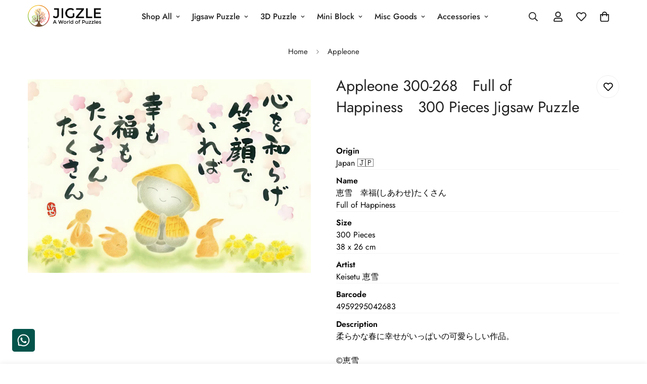

--- FILE ---
content_type: text/html; charset=utf-8
request_url: https://jigzle.id/products/app-300-268
body_size: 62738
content:

<!doctype html>
<html
  class="no-js  m:overflow-hidden"
  lang="en"
  data-template="product"
  
>
  <head>
    <meta charset="utf-8">
    <meta http-equiv="X-UA-Compatible" content="IE=edge">
    <meta name="viewport" content="width=device-width, initial-scale=1, maximum-scale=1.0, user-scalable=0">
    <meta name="theme-color" content="">
    <link rel="canonical" href="https://jigzle.id/products/app-300-268">
    <link rel="preconnect" href="https://fonts.shopifycdn.com" crossorigin>
    <link rel="preconnect" href="https://cdn.shopify.com" crossorigin><title>Appleone 300-268　Full of Happiness　300 Pieces Jigsaw Puzzle &ndash; JIGZLE</title><meta name="description" content="OriginJapan 🇯🇵 Name 恵雪　幸福(しあわせ)たくさんFull of Happiness Size 300 Pieces38 x 26 cm ArtistKeisetu 恵雪 Barcode4959295042683 Description柔らかな春に幸せがいっぱいの可愛らしい作品。©恵雪 TagsBuddha character, rabbits, dandelions, cherry blossoms, Japanese calligraphy, grassy field, watercolor, cartoon style, serene, spiritual, cute, peace, happiness, "><meta property="og:site_name" content="JIGZLE">
<meta property="og:url" content="https://jigzle.id/products/app-300-268">
<meta property="og:title" content="Appleone 300-268　Full of Happiness　300 Pieces Jigsaw Puzzle">
<meta property="og:type" content="product">
<meta property="og:description" content="OriginJapan 🇯🇵 Name 恵雪　幸福(しあわせ)たくさんFull of Happiness Size 300 Pieces38 x 26 cm ArtistKeisetu 恵雪 Barcode4959295042683 Description柔らかな春に幸せがいっぱいの可愛らしい作品。©恵雪 TagsBuddha character, rabbits, dandelions, cherry blossoms, Japanese calligraphy, grassy field, watercolor, cartoon style, serene, spiritual, cute, peace, happiness, "><meta property="og:image" content="http://jigzle.id/cdn/shop/files/APP-300-268_edit_8618b8cb-8da3-4064-a57d-d92d6ac05e24.jpg?v=1758082748">
<meta property="og:image:secure_url" content="https://jigzle.id/cdn/shop/files/APP-300-268_edit_8618b8cb-8da3-4064-a57d-d92d6ac05e24.jpg?v=1758082748">
<meta property="og:image:width" content="2400">
<meta property="og:image:height" content="1641"><meta property="og:price:amount" content="0">
<meta property="og:price:currency" content="IDR"><meta name="twitter:card" content="summary_large_image">
<meta name="twitter:title" content="Appleone 300-268　Full of Happiness　300 Pieces Jigsaw Puzzle">
<meta name="twitter:description" content="OriginJapan 🇯🇵 Name 恵雪　幸福(しあわせ)たくさんFull of Happiness Size 300 Pieces38 x 26 cm ArtistKeisetu 恵雪 Barcode4959295042683 Description柔らかな春に幸せがいっぱいの可愛らしい作品。©恵雪 TagsBuddha character, rabbits, dandelions, cherry blossoms, Japanese calligraphy, grassy field, watercolor, cartoon style, serene, spiritual, cute, peace, happiness, ">

<style>
  @font-face {  font-family: M-Heading-Font;  font-weight:400;  src: url(https://cdn.shopify.com/s/files/1/0561/2742/2636/files/Jost-Regular.ttf?v=1618297125);  font-display: swap;}@font-face {  font-family: M-Heading-Font;  font-weight:500;  src: url(https://cdn.shopify.com/s/files/1/0561/2742/2636/files/Jost-Medium.ttf?v=1618297125);  font-display: swap;}@font-face {  font-family: M-Heading-Font;  font-weight:600;  src: url(https://cdn.shopify.com/s/files/1/0561/2742/2636/files/Jost-SemiBold.ttf?v=1618297125);  font-display: swap;}:root {  --font-stack-header: 'M-Heading-Font';  --font-weight-header: 400;}@font-face {  font-family: M-Body-Font;  font-weight:400;  src: url(https://cdn.shopify.com/s/files/1/0561/2742/2636/files/Jost-Regular.ttf?v=1618297125);  font-display: swap;}@font-face {  font-family: M-Body-Font;  font-weight:500;  src: url(https://cdn.shopify.com/s/files/1/0561/2742/2636/files/Jost-Medium.ttf?v=1618297125);  font-display: swap;}@font-face {  font-family: M-Body-Font;  font-weight:600;  src: url(https://cdn.shopify.com/s/files/1/0561/2742/2636/files/Jost-SemiBold.ttf?v=1618297125);  font-display: swap;}:root {  --font-stack-body: 'M-Body-Font';  --font-weight-body: 400;;}
</style>
<style>
  html {
    font-size: calc(var(--font-base-size, 16) * 1px);
    -webkit-font-smoothing: antialiased;
    height: 100%;
    scroll-behavior: smooth;
  }
  body {
    margin: 0;
    font-family: var(--font-stack-body);
    font-weight: var(--font-weight-body);
    font-style: var(--font-style-body);
    color: rgb(var(--color-foreground));
    font-size: calc(var(--font-base-size, 16) * 1px);
    line-height: calc(var(--base-line-height) * 1px);
    background-color: rgb(var(--color-background));
    position: relative;
    min-height: 100%;
  }

  body,
  html {
    overflow-x: clip;
  }

  html.prevent-scroll,
  html.prevent-scroll body {
    height: auto;
    overflow: hidden !important;
  }

  html.prevent-scroll {
    padding-right: var(--m-scrollbar-width);
  }

  h1,
  h2,
  h3,
  h4,
  h5,
  h6 {
    font-family: var(--font-stack-header);
    font-weight: var(--font-weight-header);
    font-style: var(--font-style-header);
    color: rgb(var(--color-heading));
    line-height: normal;
    letter-spacing: var(--heading-letter-spacing);
  }
  h1,
  .h1 {
    font-size: calc(((var(--font-h1-mobile)) / (var(--font-base-size))) * 1rem);
    line-height: 1.278;
  }

  h2,
  .h2 {
    font-size: calc(((var(--font-h2-mobile)) / (var(--font-base-size))) * 1rem);
    line-height: 1.267;
  }

  h3,
  .h3 {
    font-size: calc(((var(--font-h3-mobile)) / (var(--font-base-size))) * 1rem);
    line-height: 1.36;
  }

  h4,
  .h4 {
    font-size: calc(((var(--font-h4-mobile)) / (var(--font-base-size))) * 1rem);
    line-height: 1.4;
  }

  h5,
  .h5 {
    font-size: calc(((var(--font-h5-mobile)) / (var(--font-base-size))) * 1rem);
    line-height: 1.5;
  }

  h6,
  .h6 {
    font-size: calc(((var(--font-h6-mobile)) / (var(--font-base-size))) * 1rem);
    line-height: 1.5;
  }

  @media only screen and (min-width: 768px) {
    .h1,
    h1 {
      font-size: calc(((var(--font-h1-tablet)) / (var(--font-base-size))) * 1rem);
      line-height: 1.238;
    }
    .h2,
    h2 {
      font-size: calc(((var(--font-h2-tablet)) / (var(--font-base-size))) * 1rem);
      line-height: 1.235;
    }
    h3,
    .h3 {
      font-size: calc(((var(--font-h3-tablet)) / (var(--font-base-size))) * 1rem);
      line-height: 1.36;
    }
    h4,
    .h4 {
      font-size: calc(((var(--font-h4-tablet)) / (var(--font-base-size))) * 1rem);
      line-height: 1.4;
    }
  }

  @media only screen and (min-width: 1280px) {
    .h1,
    h1 {
      font-size: calc(((var(--font-h1-desktop)) / (var(--font-base-size))) * 1rem);
      line-height: 1.167;
    }
    .h2,
    h2 {
      font-size: calc(((var(--font-h2-desktop)) / (var(--font-base-size))) * 1rem);
      line-height: 1.238;
    }
    h3,
    .h3 {
      font-size: calc(((var(--font-h3-desktop)) / (var(--font-base-size))) * 1rem);
      line-height: 1.278;
    }
    h4,
    .h4 {
      font-size: calc(((var(--font-h4-desktop)) / (var(--font-base-size))) * 1rem);
      line-height: 1.333;
    }
    h5,
    .h5 {
      font-size: calc(((var(--font-h5-desktop)) / (var(--font-base-size))) * 1rem);
    }
    h6,
    .h6 {
      font-size: calc(((var(--font-h6-desktop)) / (var(--font-base-size))) * 1rem);
    }
  }
  [style*='--aspect-ratio'] {
    position: relative;
    overflow: hidden;
  }
  [style*='--aspect-ratio']:before {
    display: block;
    width: 100%;
    content: '';
    height: 0px;
  }
  [style*='--aspect-ratio'] > *:first-child {
    top: 0;
    left: 0;
    right: 0;
    position: absolute !important;
    object-fit: cover;
    width: 100%;
    height: 100%;
  }
  [style*='--aspect-ratio']:before {
    padding-top: calc(100% / (0.0001 + var(--aspect-ratio, 16/9)));
  }
  @media (max-width: 767px) {
    [style*='--aspect-ratio']:before {
      padding-top: calc(100% / (0.0001 + var(--aspect-ratio-mobile, var(--aspect-ratio, 16/9))));
    }
  }
  .swiper-wrapper {
    display: flex;
  }
  .swiper-container:not(.swiper-container-initialized) .swiper-slide {
    width: calc(100% / var(--items, 1));
    flex: 0 0 auto;
  }
  @media (max-width: 1023px) {
    .swiper-container:not(.swiper-container-initialized) .swiper-slide {
      min-width: 40vw;
      flex: 0 0 auto;
    }
  }
  @media (max-width: 767px) {
    .swiper-container:not(.swiper-container-initialized) .swiper-slide {
      min-width: 66vw;
      flex: 0 0 auto;
    }
  }
</style>
<link href="//jigzle.id/cdn/shop/t/28/assets/main.css?v=85085346147361022841746243719" rel="stylesheet" type="text/css" media="all" />
<style data-shopify>
:root,.m-color-default {
      --color-background: 255,255,255;
      --color-background-secondary: 245,245,245;
  		
  	  --gradient-background: #ffffff;
  		
  		--color-foreground: 34,34,34;
  		--color-foreground-secondary: 102,102,102;
      --color-heading: 34,34,34;
  		--color-button: 0,0,0;
  		--color-button-text: 255,255,255;
  		--color-outline-button: 0,0,0;
      --color-button-hover: 34, 34, 34;
      --color-button-text-hover: 255, 255, 255;
  		--color-border: 238,238,238;
  		--color-price-sale: 232,78,78;
  		--color-price-regular: 0,0,0;
  		--color-form-field: 255,255,255;
  		--color-form-field-text: 0,0,0;
  		--color-tooltip: 34,34,34;
  		--color-tooltip-text: 255,255,255;
  	}
  
.m-color-dark {
      --color-background: 0,0,0;
      --color-background-secondary: 245,245,245;
  		
  	  --gradient-background: #000000;
  		
  		--color-foreground: 255,255,255;
  		--color-foreground-secondary: 255,255,255;
      --color-heading: 255,255,255;
  		--color-button: 255,255,255;
  		--color-button-text: 34,34,34;
  		--color-outline-button: 255,255,255;
      --color-button-hover: 255, 255, 255;
      --color-button-text-hover: 34, 34, 34;
  		--color-border: 75,75,75;
  		--color-price-sale: 232,78,78;
  		--color-price-regular: 255,255,255;
  		--color-form-field: 255,255,255;
  		--color-form-field-text: 34,34,34;
  		--color-tooltip: 255,255,255;
  		--color-tooltip-text: 34,34,34;
  	}
  
.m-color-footer {
      --color-background: 245,245,245;
      --color-background-secondary: 245,245,245;
  		
  	  --gradient-background: #f5f5f5;
  		
  		--color-foreground: 0,0,0;
  		--color-foreground-secondary: 102,102,102;
      --color-heading: 34,34,34;
  		--color-button: 34,34,34;
  		--color-button-text: 255,255,255;
  		--color-outline-button: 34,34,34;
      --color-button-hover: 34, 34, 34;
      --color-button-text-hover: 255, 255, 255;
  		--color-border: 222,222,222;
  		--color-price-sale: 232,78,78;
  		--color-price-regular: 0,0,0;
  		--color-form-field: 255,255,255;
  		--color-form-field-text: 0,0,0;
  		--color-tooltip: 34,34,34;
  		--color-tooltip-text: 255,255,255;
  	}
  
.m-color-badge-hot {
      --color-background: 154,132,200;
      --color-background-secondary: 245,245,245;
  		
  	  --gradient-background: #9a84c8;
  		
  		--color-foreground: 255,255,255;
  		--color-foreground-secondary: 255,255,255;
      --color-heading: 255,255,255;
  		--color-button: 255,255,255;
  		--color-button-text: 34,34,34;
  		--color-outline-button: 255,255,255;
      --color-button-hover: 255, 255, 255;
      --color-button-text-hover: 34, 34, 34;
  		--color-border: 222,222,222;
  		--color-price-sale: 255,255,255;
  		--color-price-regular: 255,255,255;
  		--color-form-field: 255,255,255;
  		--color-form-field-text: 0,0,0;
  		--color-tooltip: 255,255,255;
  		--color-tooltip-text: 34,34,34;
  	}
  
.m-color-badge-new {
      --color-background: 73,165,148;
      --color-background-secondary: 245,245,245;
  		
  	  --gradient-background: #49a594;
  		
  		--color-foreground: 255,255,255;
  		--color-foreground-secondary: 255,255,255;
      --color-heading: 255,255,255;
  		--color-button: 255,255,255;
  		--color-button-text: 34,34,34;
  		--color-outline-button: 255,255,255;
      --color-button-hover: 255, 255, 255;
      --color-button-text-hover: 34, 34, 34;
  		--color-border: 222,222,222;
  		--color-price-sale: 255,255,255;
  		--color-price-regular: 255,255,255;
  		--color-form-field: 255,255,255;
  		--color-form-field-text: 0,0,0;
  		--color-tooltip: 255,255,255;
  		--color-tooltip-text: 34,34,34;
  	}
  
.m-color-badge-sale {
      --color-background: 218,63,63;
      --color-background-secondary: 245,245,245;
  		
  	  --gradient-background: #da3f3f;
  		
  		--color-foreground: 255,255,255;
  		--color-foreground-secondary: 255,255,255;
      --color-heading: 255,255,255;
  		--color-button: 255,255,255;
  		--color-button-text: 34,34,34;
  		--color-outline-button: 255,255,255;
      --color-button-hover: 255, 255, 255;
      --color-button-text-hover: 34, 34, 34;
  		--color-border: 222,222,222;
  		--color-price-sale: 255,255,255;
  		--color-price-regular: 255,255,255;
  		--color-form-field: 255,255,255;
  		--color-form-field-text: 0,0,0;
  		--color-tooltip: 255,255,255;
  		--color-tooltip-text: 34,34,34;
  	}
  
.m-color-scheme-cee058e4-58e3-46aa-9af9-219dadc79066 {
      --color-background: 244,244,244;
      --color-background-secondary: 245,245,245;
  		
  	  --gradient-background: #f4f4f4;
  		
  		--color-foreground: 34,34,34;
  		--color-foreground-secondary: 102,102,102;
      --color-heading: 34,34,34;
  		--color-button: 0,0,0;
  		--color-button-text: 255,255,255;
  		--color-outline-button: 0,0,0;
      --color-button-hover: 34, 34, 34;
      --color-button-text-hover: 255, 255, 255;
  		--color-border: 238,238,238;
  		--color-price-sale: 232,78,78;
  		--color-price-regular: 0,0,0;
  		--color-form-field: 242,242,242;
  		--color-form-field-text: 0,0,0;
  		--color-tooltip: 34,34,34;
  		--color-tooltip-text: 255,255,255;
  	}
  
.m-color-scheme-09e5b5b4-774c-4b6c-8025-416ced49cc74 {
      --color-background: 223,248,239;
      --color-background-secondary: 245,245,245;
  		
  	  --gradient-background: #dff8ef;
  		
  		--color-foreground: 34,34,34;
  		--color-foreground-secondary: 102,102,102;
      --color-heading: 34,34,34;
  		--color-button: 0,0,0;
  		--color-button-text: 255,255,255;
  		--color-outline-button: 0,0,0;
      --color-button-hover: 34, 34, 34;
      --color-button-text-hover: 255, 255, 255;
  		--color-border: 238,238,238;
  		--color-price-sale: 232,78,78;
  		--color-price-regular: 0,0,0;
  		--color-form-field: 255,255,255;
  		--color-form-field-text: 0,0,0;
  		--color-tooltip: 34,34,34;
  		--color-tooltip-text: 255,255,255;
  	}
  
.m-color-scheme-23b89783-13c6-46e6-85e9-d26bcb96f3a8 {
      --color-background: 217,217,217;
      --color-background-secondary: 217,217,217;
  		
  	  --gradient-background: #d9d9d9;
  		
  		--color-foreground: 34,34,34;
  		--color-foreground-secondary: 102,102,102;
      --color-heading: 34,34,34;
  		--color-button: 0,0,0;
  		--color-button-text: 255,255,255;
  		--color-outline-button: 0,0,0;
      --color-button-hover: 34, 34, 34;
      --color-button-text-hover: 255, 255, 255;
  		--color-border: 238,238,238;
  		--color-price-sale: 232,78,78;
  		--color-price-regular: 0,0,0;
  		--color-form-field: 255,255,255;
  		--color-form-field-text: 0,0,0;
  		--color-tooltip: 34,34,34;
  		--color-tooltip-text: 255,255,255;
  	}
  
.m-color-scheme-84e92eed-eae2-4076-850f-66f966bc5eff {
      --color-background: 1,49,102;
      --color-background-secondary: 1,49,102;
  		
  	  --gradient-background: #013166;
  		
  		--color-foreground: 250,250,250;
  		--color-foreground-secondary: 245,245,245;
      --color-heading: 255,255,255;
  		--color-button: 255,255,255;
  		--color-button-text: 255,255,255;
  		--color-outline-button: 255,255,255;
      --color-button-hover: 34, 34, 34;
      --color-button-text-hover: 255, 255, 255;
  		--color-border: 238,238,238;
  		--color-price-sale: 232,78,78;
  		--color-price-regular: 0,0,0;
  		--color-form-field: 255,255,255;
  		--color-form-field-text: 0,0,0;
  		--color-tooltip: 34,34,34;
  		--color-tooltip-text: 255,255,255;
  	}
  
.m-color-scheme-73c807b6-17e7-4d1c-adf6-3c0940e42e05 {
      --color-background: 255,255,255;
      --color-background-secondary: 255,255,255;
  		
  	  --gradient-background: #ffffff;
  		
  		--color-foreground: 34,34,34;
  		--color-foreground-secondary: 245,245,245;
      --color-heading: 34,34,34;
  		--color-button: 40,167,247;
  		--color-button-text: 255,255,255;
  		--color-outline-button: 0,0,0;
      --color-button-hover: 34, 34, 34;
      --color-button-text-hover: 255, 255, 255;
  		--color-border: 255,255,255;
  		--color-price-sale: 232,78,78;
  		--color-price-regular: 0,0,0;
  		--color-form-field: 255,255,255;
  		--color-form-field-text: 0,0,0;
  		--color-tooltip: 34,34,34;
  		--color-tooltip-text: 255,255,255;
  	}
  
.m-color-scheme-45b1614c-a7bc-48ba-bd76-114f00aee03d {
      --color-background: 250,250,250;
      --color-background-secondary: 252,252,252;
  		
  	  --gradient-background: #fafafa;
  		
  		--color-foreground: 34,34,34;
  		--color-foreground-secondary: 102,102,102;
      --color-heading: 34,34,34;
  		--color-button: 255,149,3;
  		--color-button-text: 255,255,255;
  		--color-outline-button: 0,0,0;
      --color-button-hover: 34, 34, 34;
      --color-button-text-hover: 255, 255, 255;
  		--color-border: 238,238,238;
  		--color-price-sale: 232,78,78;
  		--color-price-regular: 0,0,0;
  		--color-form-field: 255,255,255;
  		--color-form-field-text: 0,0,0;
  		--color-tooltip: 34,34,34;
  		--color-tooltip-text: 255,255,255;
  	}
  
.m-color-scheme-28f75ed2-b88e-4fec-a7e4-e9898c85cd1e {
      --color-background: 255,255,255;
      --color-background-secondary: 245,245,245;
  		
  	  --gradient-background: #ffffff;
  		
  		--color-foreground: 34,34,34;
  		--color-foreground-secondary: 102,102,102;
      --color-heading: 34,34,34;
  		--color-button: 1,49,102;
  		--color-button-text: 255,255,255;
  		--color-outline-button: 1,49,102;
      --color-button-hover: 13, 59, 111;
      --color-button-text-hover: 255, 255, 255;
  		--color-border: 238,238,238;
  		--color-price-sale: 232,78,78;
  		--color-price-regular: 0,0,0;
  		--color-form-field: 255,255,255;
  		--color-form-field-text: 34,34,34;
  		--color-tooltip: 1,49,102;
  		--color-tooltip-text: 255,255,255;
  	}
  
.m-color-scheme-8433f06f-183a-4596-b43c-70b8cce71543 {
      --color-background: 255,255,255;
      --color-background-secondary: 245,245,245;
  		
  	  --gradient-background: #ffffff;
  		
  		--color-foreground: 34,34,34;
  		--color-foreground-secondary: 102,102,102;
      --color-heading: 34,34,34;
  		--color-button: 30,58,138;
  		--color-button-text: 255,255,255;
  		--color-outline-button: 59,130,246;
      --color-button-hover: 59, 130, 246;
      --color-button-text-hover: 255, 255, 255;
  		--color-border: 238,238,238;
  		--color-price-sale: 232,78,78;
  		--color-price-regular: 0,0,0;
  		--color-form-field: 255,255,255;
  		--color-form-field-text: 0,0,0;
  		--color-tooltip: 34,34,34;
  		--color-tooltip-text: 255,255,255;
  	}
  
.m-color-scheme-d8075f5a-187f-4034-9bf9-c78792685053 {
      --color-background: 230,242,253;
      --color-background-secondary: 245,245,245;
  		
  	  --gradient-background: #e6f2fd;
  		
  		--color-foreground: 34,34,34;
  		--color-foreground-secondary: 102,102,102;
      --color-heading: 34,34,34;
  		--color-button: 0,0,0;
  		--color-button-text: 255,255,255;
  		--color-outline-button: 0,0,0;
      --color-button-hover: 34, 34, 34;
      --color-button-text-hover: 255, 255, 255;
  		--color-border: 238,238,238;
  		--color-price-sale: 232,78,78;
  		--color-price-regular: 0,0,0;
  		--color-form-field: 255,255,255;
  		--color-form-field-text: 0,0,0;
  		--color-tooltip: 34,34,34;
  		--color-tooltip-text: 255,255,255;
  	}
  
  .m-color-default, .m-color-dark, .m-color-footer, .m-color-badge-hot, .m-color-badge-new, .m-color-badge-sale, .m-color-scheme-cee058e4-58e3-46aa-9af9-219dadc79066, .m-color-scheme-09e5b5b4-774c-4b6c-8025-416ced49cc74, .m-color-scheme-23b89783-13c6-46e6-85e9-d26bcb96f3a8, .m-color-scheme-84e92eed-eae2-4076-850f-66f966bc5eff, .m-color-scheme-73c807b6-17e7-4d1c-adf6-3c0940e42e05, .m-color-scheme-45b1614c-a7bc-48ba-bd76-114f00aee03d, .m-color-scheme-28f75ed2-b88e-4fec-a7e4-e9898c85cd1e, .m-color-scheme-8433f06f-183a-4596-b43c-70b8cce71543, .m-color-scheme-d8075f5a-187f-4034-9bf9-c78792685053 {
  	color: rgb(var(--color-foreground));
  	background-color: rgb(var(--color-background));
  }:root {     /* ANIMATIONS */  	--m-duration-short: .1s;     --m-duration-default: .25s;     --m-duration-long: .5s;     --m-duration-image: .65s;     --m-duration-animate: 1s;     --m-animation-duration: 600ms;     --m-animation-fade-in-up: m-fade-in-up var(--m-animation-duration) cubic-bezier(0, 0, 0.3, 1) forwards;     --m-animation-fade-in-left: m-fade-in-left var(--m-animation-duration) cubic-bezier(0, 0, 0.3, 1) forwards;     --m-animation-fade-in-right: m-fade-in-right var(--m-animation-duration) cubic-bezier(0, 0, 0.3, 1) forwards;     --m-animation-fade-in-left-rtl: m-fade-in-left-rtl var(--m-animation-duration) cubic-bezier(0, 0, 0.3, 1) forwards;     --m-animation-fade-in-right-rtl: m-fade-in-right-rtl var(--m-animation-duration) cubic-bezier(0, 0, 0.3, 1) forwards;     --m-animation-fade-in: m-fade-in calc(var(--m-animation-duration) * 2) cubic-bezier(0, 0, 0.3, 1);     --m-animation-zoom-fade: m-zoom-fade var(--m-animation-duration) ease forwards;  	/* BODY */  	--base-line-height: 28;   /* INPUTS */   --inputs-border-width: 1px;  	--inputs-radius: 5px;  	/* BUTTON */  	--btn-letter-spacing: 0px;  	--btn-border-radius: 5px;  	--btn-border-width: 1px;  	--btn-line-height: 23px;  	  	/* COUNT BUBBLE */  	--color-cart-wishlist-count: #ffffff;  	--bg-cart-wishlist-count: #da3f3f;  	/* OVERLAY */  	--color-image-overlay: #000000;  	--opacity-image-overlay: 0.2;  	/* Notification */  	--color-success: 58,135,53;  	--color-warning: 210,134,26;    --color-error: 218, 63, 63;    --color-error-bg: #fbeaea;    --color-warning-bg: #faecd7;    --color-success-bg: #d1eccf;  	/* CUSTOM COLOR */  	--text-black: 0,0,0;  	--text-white: 255,255,255;  	--bg-black: 0,0,0;  	--bg-white: 255,255,255;  	--rounded-full: 9999px;  	--bg-card-placeholder: rgba(243,243,243,1);  	--arrow-select-box: url(//jigzle.id/cdn/shop/t/28/assets/ar-down.svg?v=92728264558441377851746243720);  	/* FONT SIZES */  	--font-base-size: 16;  	--font-btn-size: 16px;  	--font-btn-weight: 500;  	--font-h1-desktop: 60;  	--font-h1-tablet: 42;  	--font-h1-mobile: 36;  	--font-h2-desktop: 42;  	--font-h2-tablet: 33;  	--font-h2-mobile: 29;  	--font-h3-desktop: 36;  	--font-h3-tablet: 28;  	--font-h3-mobile: 25;  	--font-h4-desktop: 24;  	--font-h4-tablet: 19;  	--font-h4-mobile: 19;  	--font-h5-desktop: 18;  	--font-h5-mobile: 16;  	--font-h6-desktop: 16;  	--font-h6-mobile: 16;  	--heading-letter-spacing: 0px;   --arrow-down-url: url(//jigzle.id/cdn/shop/t/28/assets/arrow-down.svg?v=157552497485556416461746243717);   --arrow-down-white-url: url(//jigzle.id/cdn/shop/t/28/assets/arrow-down-white.svg?v=70535736727834135531746243719);   --product-title-line-clamp: 3;  	--spacing-sections-desktop: 0px;   --spacing-sections-laptop: 0px;   --spacing-sections-tablet: 0px;   --spacing-sections-mobile: 0px;  	/* LAYOUT */  	--container-width: 1200px;   --fluid-container-width: 1420px;   --fluid-container-offset: 65px;   /* CORNER RADIUS */   --blocks-radius: 0px;   --medium-blocks-radius: 0px;   --pcard-radius: 0px;  }
</style><link rel="stylesheet" href="//jigzle.id/cdn/shop/t/28/assets/cart.css?v=93698172234576396381746243718" media="print" onload="this.media='all'">
<noscript><link href="//jigzle.id/cdn/shop/t/28/assets/cart.css?v=93698172234576396381746243718" rel="stylesheet" type="text/css" media="all" /></noscript><link href="//jigzle.id/cdn/shop/t/28/assets/vendor.css?v=78734522753772538311746243718" rel="stylesheet" type="text/css" media="all" /><link rel="stylesheet" href="//jigzle.id/cdn/shop/t/28/assets/custom-style.css?v=83493040027102674191753940363" media="print" onload="this.media='all'">
<link rel="stylesheet" href="//jigzle.id/cdn/shop/t/28/assets/custom.css?v=108293563071842279821748673265" media="print" onload="this.media='all'">
<noscript><link href="//jigzle.id/cdn/shop/t/28/assets/custom-style.css?v=83493040027102674191753940363" rel="stylesheet" type="text/css" media="all" /></noscript>
<noscript><link href="//jigzle.id/cdn/shop/t/28/assets/custom.css?v=108293563071842279821748673265" rel="stylesheet" type="text/css" media="all" /></noscript><style data-shopify>.m-topbar a[href*="pinterest"],.m-topbar a[href*="twitter"], .m-topbar a[href*="snapchat"], .m-topbar a[href*="youtube"],.m-topbar a[href*="tiktok"]  {	display: none;}body .m-product-card__tag-name {  font-size: 12px;  font-weight: 500;  text-transform: capitalize;  padding: 4px 10px;  border-radius: 40px;}.m-icon-box--small {  border-top: 1px solid rgb(var(--color-border));}.m-icon-box--small .m-icon-box__heading {  line-height: 26px;  font-size: 18px;  margin-bottom: 6px;}body .m-footer--block .social-media-links {  gap: 12px;  margin: 0;  padding: 5px 0;}body .m-footer--block .social-media-links a {  color: #222;  width: 48px;  height: 48px;  padding: 0;  display: inline-flex;  align-items: center;  justify-content: center;  border-radius: 50%;  background-color: #E9E9E9;  transition: all .3s;}body .m-footer--block .social-media-links a:hover {  background-color: #222;  color: #fff;  box-shadow: 0 0 0 0.2rem #222;}
</style>


<script src="//jigzle.id/cdn/shop/t/28/assets/product-list.js?v=133975944838759569291746243719" defer="defer"></script>
<script src="//jigzle.id/cdn/shop/t/28/assets/vendor.js?v=78529491220497670401746243719" defer="defer"></script>
    <script src="//jigzle.id/cdn/shop/t/28/assets/theme-global.js?v=175054158906313379421746243719" defer="defer"></script><script src="//jigzle.id/cdn/shop/t/28/assets/animations.js?v=155369821993258477171746243718" defer="defer"></script><script>window.performance && window.performance.mark && window.performance.mark('shopify.content_for_header.start');</script><meta name="google-site-verification" content="fBxqA61TjUiOGugONfb7KZbnkRzzr3-g7FPjJZ6NBik">
<meta id="shopify-digital-wallet" name="shopify-digital-wallet" content="/21067375/digital_wallets/dialog">
<link rel="alternate" hreflang="x-default" href="https://jigzle.id/products/app-300-268">
<link rel="alternate" hreflang="en" href="https://jigzle.id/products/app-300-268">
<link rel="alternate" hreflang="en-VN" href="https://jigzle.id/en-vn/products/app-300-268">
<link rel="alternate" type="application/json+oembed" href="https://jigzle.id/products/app-300-268.oembed">
<script async="async" src="/checkouts/internal/preloads.js?locale=en-ID"></script>
<script id="shopify-features" type="application/json">{"accessToken":"46ef6ac597196763a10a4550e41e51fb","betas":["rich-media-storefront-analytics"],"domain":"jigzle.id","predictiveSearch":true,"shopId":21067375,"locale":"en"}</script>
<script>var Shopify = Shopify || {};
Shopify.shop = "jigzle.myshopify.com";
Shopify.locale = "en";
Shopify.currency = {"active":"IDR","rate":"1.0"};
Shopify.country = "ID";
Shopify.theme = {"name":"2025.06 JIGZLE — Minimog 5.5.0","id":177738350903,"schema_name":"Minimog - OS 2.0","schema_version":"5.5.0","theme_store_id":null,"role":"main"};
Shopify.theme.handle = "null";
Shopify.theme.style = {"id":null,"handle":null};
Shopify.cdnHost = "jigzle.id/cdn";
Shopify.routes = Shopify.routes || {};
Shopify.routes.root = "/";</script>
<script type="module">!function(o){(o.Shopify=o.Shopify||{}).modules=!0}(window);</script>
<script>!function(o){function n(){var o=[];function n(){o.push(Array.prototype.slice.apply(arguments))}return n.q=o,n}var t=o.Shopify=o.Shopify||{};t.loadFeatures=n(),t.autoloadFeatures=n()}(window);</script>
<script id="shop-js-analytics" type="application/json">{"pageType":"product"}</script>
<script defer="defer" async type="module" src="//jigzle.id/cdn/shopifycloud/shop-js/modules/v2/client.init-shop-cart-sync_WVOgQShq.en.esm.js"></script>
<script defer="defer" async type="module" src="//jigzle.id/cdn/shopifycloud/shop-js/modules/v2/chunk.common_C_13GLB1.esm.js"></script>
<script defer="defer" async type="module" src="//jigzle.id/cdn/shopifycloud/shop-js/modules/v2/chunk.modal_CLfMGd0m.esm.js"></script>
<script type="module">
  await import("//jigzle.id/cdn/shopifycloud/shop-js/modules/v2/client.init-shop-cart-sync_WVOgQShq.en.esm.js");
await import("//jigzle.id/cdn/shopifycloud/shop-js/modules/v2/chunk.common_C_13GLB1.esm.js");
await import("//jigzle.id/cdn/shopifycloud/shop-js/modules/v2/chunk.modal_CLfMGd0m.esm.js");

  window.Shopify.SignInWithShop?.initShopCartSync?.({"fedCMEnabled":true,"windoidEnabled":true});

</script>
<script>(function() {
  var isLoaded = false;
  function asyncLoad() {
    if (isLoaded) return;
    isLoaded = true;
    var urls = ["\/\/code.tidio.co\/hlviebxcuz2pglll5dnco5t6nigsqcbh.js?shop=jigzle.myshopify.com","https:\/\/zooomyapps.com\/morelikethis\/ZooomyRelated.js?shop=jigzle.myshopify.com","https:\/\/zooomyapps.com\/morelikethis\/ZooomyRelatedOrderCapture.js?shop=jigzle.myshopify.com"];
    for (var i = 0; i < urls.length; i++) {
      var s = document.createElement('script');
      s.type = 'text/javascript';
      s.async = true;
      s.src = urls[i];
      var x = document.getElementsByTagName('script')[0];
      x.parentNode.insertBefore(s, x);
    }
  };
  if(window.attachEvent) {
    window.attachEvent('onload', asyncLoad);
  } else {
    window.addEventListener('load', asyncLoad, false);
  }
})();</script>
<script id="__st">var __st={"a":21067375,"offset":28800,"reqid":"820d1e38-5884-402c-91ca-aeb1c08dc30a-1769709531","pageurl":"jigzle.id\/products\/app-300-268","u":"e4e948b80415","p":"product","rtyp":"product","rid":10245554045239};</script>
<script>window.ShopifyPaypalV4VisibilityTracking = true;</script>
<script id="captcha-bootstrap">!function(){'use strict';const t='contact',e='account',n='new_comment',o=[[t,t],['blogs',n],['comments',n],[t,'customer']],c=[[e,'customer_login'],[e,'guest_login'],[e,'recover_customer_password'],[e,'create_customer']],r=t=>t.map((([t,e])=>`form[action*='/${t}']:not([data-nocaptcha='true']) input[name='form_type'][value='${e}']`)).join(','),a=t=>()=>t?[...document.querySelectorAll(t)].map((t=>t.form)):[];function s(){const t=[...o],e=r(t);return a(e)}const i='password',u='form_key',d=['recaptcha-v3-token','g-recaptcha-response','h-captcha-response',i],f=()=>{try{return window.sessionStorage}catch{return}},m='__shopify_v',_=t=>t.elements[u];function p(t,e,n=!1){try{const o=window.sessionStorage,c=JSON.parse(o.getItem(e)),{data:r}=function(t){const{data:e,action:n}=t;return t[m]||n?{data:e,action:n}:{data:t,action:n}}(c);for(const[e,n]of Object.entries(r))t.elements[e]&&(t.elements[e].value=n);n&&o.removeItem(e)}catch(o){console.error('form repopulation failed',{error:o})}}const l='form_type',E='cptcha';function T(t){t.dataset[E]=!0}const w=window,h=w.document,L='Shopify',v='ce_forms',y='captcha';let A=!1;((t,e)=>{const n=(g='f06e6c50-85a8-45c8-87d0-21a2b65856fe',I='https://cdn.shopify.com/shopifycloud/storefront-forms-hcaptcha/ce_storefront_forms_captcha_hcaptcha.v1.5.2.iife.js',D={infoText:'Protected by hCaptcha',privacyText:'Privacy',termsText:'Terms'},(t,e,n)=>{const o=w[L][v],c=o.bindForm;if(c)return c(t,g,e,D).then(n);var r;o.q.push([[t,g,e,D],n]),r=I,A||(h.body.append(Object.assign(h.createElement('script'),{id:'captcha-provider',async:!0,src:r})),A=!0)});var g,I,D;w[L]=w[L]||{},w[L][v]=w[L][v]||{},w[L][v].q=[],w[L][y]=w[L][y]||{},w[L][y].protect=function(t,e){n(t,void 0,e),T(t)},Object.freeze(w[L][y]),function(t,e,n,w,h,L){const[v,y,A,g]=function(t,e,n){const i=e?o:[],u=t?c:[],d=[...i,...u],f=r(d),m=r(i),_=r(d.filter((([t,e])=>n.includes(e))));return[a(f),a(m),a(_),s()]}(w,h,L),I=t=>{const e=t.target;return e instanceof HTMLFormElement?e:e&&e.form},D=t=>v().includes(t);t.addEventListener('submit',(t=>{const e=I(t);if(!e)return;const n=D(e)&&!e.dataset.hcaptchaBound&&!e.dataset.recaptchaBound,o=_(e),c=g().includes(e)&&(!o||!o.value);(n||c)&&t.preventDefault(),c&&!n&&(function(t){try{if(!f())return;!function(t){const e=f();if(!e)return;const n=_(t);if(!n)return;const o=n.value;o&&e.removeItem(o)}(t);const e=Array.from(Array(32),(()=>Math.random().toString(36)[2])).join('');!function(t,e){_(t)||t.append(Object.assign(document.createElement('input'),{type:'hidden',name:u})),t.elements[u].value=e}(t,e),function(t,e){const n=f();if(!n)return;const o=[...t.querySelectorAll(`input[type='${i}']`)].map((({name:t})=>t)),c=[...d,...o],r={};for(const[a,s]of new FormData(t).entries())c.includes(a)||(r[a]=s);n.setItem(e,JSON.stringify({[m]:1,action:t.action,data:r}))}(t,e)}catch(e){console.error('failed to persist form',e)}}(e),e.submit())}));const S=(t,e)=>{t&&!t.dataset[E]&&(n(t,e.some((e=>e===t))),T(t))};for(const o of['focusin','change'])t.addEventListener(o,(t=>{const e=I(t);D(e)&&S(e,y())}));const B=e.get('form_key'),M=e.get(l),P=B&&M;t.addEventListener('DOMContentLoaded',(()=>{const t=y();if(P)for(const e of t)e.elements[l].value===M&&p(e,B);[...new Set([...A(),...v().filter((t=>'true'===t.dataset.shopifyCaptcha))])].forEach((e=>S(e,t)))}))}(h,new URLSearchParams(w.location.search),n,t,e,['guest_login'])})(!0,!0)}();</script>
<script integrity="sha256-4kQ18oKyAcykRKYeNunJcIwy7WH5gtpwJnB7kiuLZ1E=" data-source-attribution="shopify.loadfeatures" defer="defer" src="//jigzle.id/cdn/shopifycloud/storefront/assets/storefront/load_feature-a0a9edcb.js" crossorigin="anonymous"></script>
<script data-source-attribution="shopify.dynamic_checkout.dynamic.init">var Shopify=Shopify||{};Shopify.PaymentButton=Shopify.PaymentButton||{isStorefrontPortableWallets:!0,init:function(){window.Shopify.PaymentButton.init=function(){};var t=document.createElement("script");t.src="https://jigzle.id/cdn/shopifycloud/portable-wallets/latest/portable-wallets.en.js",t.type="module",document.head.appendChild(t)}};
</script>
<script data-source-attribution="shopify.dynamic_checkout.buyer_consent">
  function portableWalletsHideBuyerConsent(e){var t=document.getElementById("shopify-buyer-consent"),n=document.getElementById("shopify-subscription-policy-button");t&&n&&(t.classList.add("hidden"),t.setAttribute("aria-hidden","true"),n.removeEventListener("click",e))}function portableWalletsShowBuyerConsent(e){var t=document.getElementById("shopify-buyer-consent"),n=document.getElementById("shopify-subscription-policy-button");t&&n&&(t.classList.remove("hidden"),t.removeAttribute("aria-hidden"),n.addEventListener("click",e))}window.Shopify?.PaymentButton&&(window.Shopify.PaymentButton.hideBuyerConsent=portableWalletsHideBuyerConsent,window.Shopify.PaymentButton.showBuyerConsent=portableWalletsShowBuyerConsent);
</script>
<script data-source-attribution="shopify.dynamic_checkout.cart.bootstrap">document.addEventListener("DOMContentLoaded",(function(){function t(){return document.querySelector("shopify-accelerated-checkout-cart, shopify-accelerated-checkout")}if(t())Shopify.PaymentButton.init();else{new MutationObserver((function(e,n){t()&&(Shopify.PaymentButton.init(),n.disconnect())})).observe(document.body,{childList:!0,subtree:!0})}}));
</script>

<script>window.performance && window.performance.mark && window.performance.mark('shopify.content_for_header.end');</script>

    <script>
      document.documentElement.className = document.documentElement.className.replace('no-js', 'js');
      if (Shopify.designMode) {
        document.documentElement.classList.add('shopify-design-mode');
      }
    </script>
    <script>window.MinimogTheme = {};window.MinimogLibs = {};window.MinimogStrings = {  addToCart: "Add to cart",  soldOut: "Sold Out",  unavailable: "Unavailable",  inStock: "In Stock",  lowStock: 'Low stock',  inventoryQuantityHtml: '<span class="m-product-inventory__quantity">{{ quantity }}</span> In stock',  inventoryLowQuantityHtml: 'Only <span class="m-product-inventory__quantity">{{ quantity }}</span> left',  checkout: "Check out",  viewCart: "View Cart",  cartRemove: "Remove",  zipcodeValidate: "Zip code can\u0026#39;t be blank",  noShippingRate: "There are no shipping rates for your address.",  shippingRatesResult: "We found {{count}} shipping rate(s) for your address",  recommendTitle: "Recommendation for you",  shipping: "Shipping",  add: "Add",  itemAdded: "Product added to cart successfully",  requiredField: "Please fill all the required fields(*) before Add To Cart!",  hours: "hours",  mins: "mins",  outOfStock: "Out of stock",  sold: "Sold",  available: "Available",  preorder: "Pre-order",  sold_out_items_message: "The product is already sold out.",  unitPrice: "Unit price",  unitPriceSeparator: "per",  cartError: "There was an error while updating your cart. Please try again.",  quantityError: "Not enough items available. Only {{ quantity }} left.' }}",  selectVariant: "Please select a variant before adding the product to your cart.",  valideDateTimeDelivery: "Please choose the current or future time."};window.MinimogThemeStyles = {  product: "https://jigzle.id/cdn/shop/t/28/assets/product.css?v=175796643987776283371746243719",  productInventory: "https://jigzle.id/cdn/shop/t/28/assets/component-product-inventory.css?v=111082497872923960041746243720"};window.MinimogThemeScripts = {  productModel: "https://jigzle.id/cdn/shop/t/28/assets/product-model.js?v=74883181231862109891746243719",  productMedia: "https://jigzle.id/cdn/shop/t/28/assets/product-media.js?v=93062131741458010781746243717",  variantsPicker: "https://jigzle.id/cdn/shop/t/28/assets/variant-picker.js?v=17515462640958628441746243719",  instagram: "https://jigzle.id/cdn/shop/t/28/assets/instagram.js?v=132192723937505643871746243720",  productInventory: "https://jigzle.id/cdn/shop/t/28/assets/product-inventory.js?v=56130558051591069411746243719"};window.MinimogSettings = {  design_mode: false,  requestPath: "\/products\/app-300-268",  template: "product",  templateName: "product",productHandle: "app-300-268",    productId: 10245554045239,currency_code: "IDR",  money_format: "Rp. {{amount_no_decimals}}",  base_url: window.location.origin + Shopify.routes.root,  money_with_currency_format: "Rp. {{amount_no_decimals}}","filter_color1.png":"\/\/jigzle.id\/cdn\/shop\/t\/28\/assets\/filter_color1.png?v=147458027895443808701746243718","filter_color1":"Gingham","filter_color2.png":"\/\/jigzle.id\/cdn\/shop\/t\/28\/assets\/filter_color2.png?v=177856991997372355631746243718","filter_color2":"flannel","filter_color3.png":"\/\/jigzle.id\/cdn\/shop\/t\/28\/assets\/filter_color3.png?v=9444","filter_color3":"floral",theme: {    id: 177738350903,    name: "2025.06 JIGZLE — Minimog 5.5.0",    role: "main",    version: "5.5.0",    online_store_version: "2.0",    preview_url: "https://jigzle.id?preview_theme_id=177738350903",  },  shop_domain: "https:\/\/jigzle.id",  shop_locale: {    published: [{"shop_locale":{"locale":"en","enabled":true,"primary":true,"published":true}}],    current: "en",    primary: "en",  },  routes: {    root: "\/",    cart: "\/cart",    product_recommendations_url: "\/recommendations\/products",    cart_add_url: '/cart/add',    cart_change_url: '/cart/change',    cart_update_url: '/cart/update',    predictive_search_url: '/search/suggest',    search_url: '/search'  },  hide_unavailable_product_options: true,  pcard_image_ratio: "4\/3",  cookie_consent_allow: "Allow cookies",  cookie_consent_message: "This website uses cookies to ensure you get the best experience on our website.",  cookie_consent_placement: "bottom",  cookie_consent_learnmore_link: "https:\/\/www.cookiesandyou.com\/",  cookie_consent_learnmore: "Learn more",  cookie_consent_theme: "black",  cookie_consent_decline: "Decline",  show_cookie_consent: true,  product_colors: "red: #FF6961,\nyellow: #FDDA76,\nblack: #000000,\nblack band: #000000,\nblue: #8DB4D2,\ngreen: #C1E1C1,\npurple: #B19CD9,\nsilver: #EEEEEF,\nwhite: #FFFFFF,\nbrown: #836953,\nlight brown: #B5651D,\ndark turquoise: #23cddc,\norange: #FFB347,\ntan: #E9D1BF,\nviolet: #B490B0,\npink: #FFD1DC,\ngrey: #E0E0E0,\nsky: #96BDC6,\npale leaf: #CCD4BF,\nlight blue: #b1c5d4,\ndark grey: #aca69f,\nbeige: #EBE6DB,\nbeige band: #EED9C4,\ndark blue: #063e66,\ncream: #F1F2E2,\nlight pink: #FBCFCD,\nmint: #bedce3,\ndark gray: #3A3B3C,\nrosy brown: #c4a287,\nlight grey:#D3D3D3,\ncopper: #B87333,\nrose gold: #ECC5C0,\nnight blue: #151B54,\ncoral: #FF7F50,\nlight purple: #C6AEC7,\nivy green: #5b7763,\nsand: #f2d2a9,\npale grey: #878785,\nlead: #6c6b6c,\nheathered cashew: #bdb59f,\ncoca: #c7babd,\nheathered oat: #d3c1aa,\njean blue: #515d6d,\npelican: #e1d6c5,\ntoasted coconut: #9c7b58,\nnavy: #484d5b,\nheathered blue: #3c3c3c,\nheathered green: #534d36,\nheathered grey: #555c62,\nkalamata: #808487,\nslate grey: #484d5b,\ncharcoal: #8b8b8b,\nheathered charcoal: #8b8b8b",  use_ajax_atc: true,  discount_code_enable: true,  enable_cart_drawer: true,  pcard_show_lowest_prices: false,  date_now: "2026\/01\/30  1:58:00+0800 (+08)",  foxKitBaseUrl: "foxkit.app"};function __setSwatchesOptions() {
    try {
      MinimogSettings._colorSwatches = []
      MinimogSettings._imageSwatches = []

      MinimogSettings.product_colors
        .split(',').filter(Boolean)
        .forEach(colorSwatch => {
          const [key, value] = colorSwatch.split(':')
          MinimogSettings._colorSwatches.push({
            key: key.trim().toLowerCase(),
            value: value && value.trim() || ''
          })
        })

      Object.keys(MinimogSettings).forEach(key => {
        if (key.includes('filter_color') && !key.includes('.png')) {
          if (MinimogSettings[`${key}.png`]) {
            MinimogSettings._imageSwatches.push({
              key: MinimogSettings[key].toLowerCase(),
              value: MinimogSettings[`${key}.png`]
            })
          }
        }
      })
    } catch (e) {
      console.error('Failed to convert color/image swatch structure!', e)
    }
  }

  __setSwatchesOptions();
</script>

    
  <!-- BEGIN app block: shopify://apps/bitespeed-whatsapp-marketing/blocks/app-embed/9efdb9ca-2d01-4a12-b1ac-02679fe0f6fc --><script defer src="https://unpkg.com/axios/dist/axios.min.js"></script>
<script async src="https://cdnjs.cloudflare.com/ajax/libs/uuid/8.3.2/uuid.min.js"></script>




<!-- BEGIN app snippet: optin-triggers-middleware --><script
  type="text/javascript"
  name="BSPD-SHOPIFY-VARS"
>
  var BspdCurrentCart = {"note":null,"attributes":{},"original_total_price":0,"total_price":0,"total_discount":0,"total_weight":0.0,"item_count":0,"items":[],"requires_shipping":false,"currency":"IDR","items_subtotal_price":0,"cart_level_discount_applications":[],"checkout_charge_amount":0};
  var BspdCurrentProduct = {"id":10245554045239,"title":"Appleone 300-268　Full of Happiness　300 Pieces Jigsaw Puzzle","handle":"app-300-268","description":"\u003cdiv class=\"section\"\u003e\n\u003cstrong\u003eOrigin\u003c\/strong\u003e\u003cdiv class=\"content\"\u003e\u003cspan\u003eJapan 🇯🇵\u003c\/span\u003e\u003c\/div\u003e\n\u003c\/div\u003e\u003cdiv class=\"section\"\u003e\n\u003cstrong\u003eName\u003c\/strong\u003e\u003cdiv class=\"content\"\u003e\n\u003cspan class=\"size-item\"\u003e恵雪　幸福(しあわせ)たくさん\u003c\/span\u003e\u003cspan class=\"size-item\"\u003eFull of Happiness\u003c\/span\u003e\n\u003c\/div\u003e\n\u003c\/div\u003e\u003cdiv class=\"section\"\u003e\n\u003cstrong\u003eSize\u003c\/strong\u003e\u003cdiv class=\"content\"\u003e\n\u003cspan class=\"size-item\"\u003e300 Pieces\u003c\/span\u003e\u003cspan class=\"size-item\"\u003e38 x 26 cm\u003c\/span\u003e\n\u003c\/div\u003e\n\u003c\/div\u003e\u003cdiv class=\"section\"\u003e\n\u003cstrong\u003eArtist\u003c\/strong\u003e\u003cdiv class=\"content\"\u003e\u003cspan class=\"size-item\"\u003eKeisetu 恵雪\u003c\/span\u003e\u003c\/div\u003e\n\u003c\/div\u003e\u003cdiv class=\"section\"\u003e\n\u003cstrong\u003eBarcode\u003c\/strong\u003e\u003cdiv class=\"content\"\u003e\u003cspan class=\"size-item\"\u003e4959295042683\u003c\/span\u003e\u003c\/div\u003e\n\u003c\/div\u003e\u003cdiv class=\"section\"\u003e\n\u003cstrong\u003eDescription\u003c\/strong\u003e\u003cdiv class=\"content\"\u003e\u003cspan class=\"size-item\"\u003e柔らかな春に幸せがいっぱいの可愛らしい作品。\u003cbr\u003e\u003cbr\u003e©恵雪\u003cbr\u003e\u003cbr\u003e\u003c\/span\u003e\u003c\/div\u003e\n\u003c\/div\u003e\u003cdiv class=\"section\"\u003e\n\u003cstrong\u003eTags\u003c\/strong\u003e\u003cdiv class=\"content\"\u003e\u003cspan class=\"size-item\"\u003eBuddha character, rabbits, dandelions, cherry blossoms, Japanese calligraphy, grassy field, watercolor, cartoon style, serene, spiritual, cute, peace, happiness, religious, character, illustration, kids\u003c\/span\u003e\u003c\/div\u003e\n\u003c\/div\u003e","published_at":"2025-07-31T11:32:56+08:00","created_at":"2025-07-31T11:32:58+08:00","vendor":"Appleone","type":"Jigsaw Puzzle","tags":["🎨 Keisetu 恵雪","🧩 200 - 499 PCS","🪄 Character","🪄 Illustration","🪄 Kids","🪄 Religious"],"price":0,"price_min":0,"price_max":0,"available":false,"price_varies":false,"compare_at_price":null,"compare_at_price_min":0,"compare_at_price_max":0,"compare_at_price_varies":false,"variants":[{"id":50893222641975,"title":"Default Title","option1":"Default Title","option2":null,"option3":null,"sku":"APP-300-268","requires_shipping":true,"taxable":true,"featured_image":null,"available":false,"name":"Appleone 300-268　Full of Happiness　300 Pieces Jigsaw Puzzle","public_title":null,"options":["Default Title"],"price":0,"weight":378,"compare_at_price":null,"inventory_quantity":0,"inventory_management":"shopify","inventory_policy":"deny","barcode":"4,9593E+12","requires_selling_plan":false,"selling_plan_allocations":[]}],"images":["\/\/jigzle.id\/cdn\/shop\/files\/APP-300-268_edit_8618b8cb-8da3-4064-a57d-d92d6ac05e24.jpg?v=1758082748"],"featured_image":"\/\/jigzle.id\/cdn\/shop\/files\/APP-300-268_edit_8618b8cb-8da3-4064-a57d-d92d6ac05e24.jpg?v=1758082748","options":["Title"],"media":[{"alt":"appleone-300-268-full-of-happiness-300-pieces-jigsaw-puzzle","id":42175512609079,"position":1,"preview_image":{"aspect_ratio":1.463,"height":1641,"width":2400,"src":"\/\/jigzle.id\/cdn\/shop\/files\/APP-300-268_edit_8618b8cb-8da3-4064-a57d-d92d6ac05e24.jpg?v=1758082748"},"aspect_ratio":1.463,"height":1641,"media_type":"image","src":"\/\/jigzle.id\/cdn\/shop\/files\/APP-300-268_edit_8618b8cb-8da3-4064-a57d-d92d6ac05e24.jpg?v=1758082748","width":2400}],"requires_selling_plan":false,"selling_plan_groups":[],"content":"\u003cdiv class=\"section\"\u003e\n\u003cstrong\u003eOrigin\u003c\/strong\u003e\u003cdiv class=\"content\"\u003e\u003cspan\u003eJapan 🇯🇵\u003c\/span\u003e\u003c\/div\u003e\n\u003c\/div\u003e\u003cdiv class=\"section\"\u003e\n\u003cstrong\u003eName\u003c\/strong\u003e\u003cdiv class=\"content\"\u003e\n\u003cspan class=\"size-item\"\u003e恵雪　幸福(しあわせ)たくさん\u003c\/span\u003e\u003cspan class=\"size-item\"\u003eFull of Happiness\u003c\/span\u003e\n\u003c\/div\u003e\n\u003c\/div\u003e\u003cdiv class=\"section\"\u003e\n\u003cstrong\u003eSize\u003c\/strong\u003e\u003cdiv class=\"content\"\u003e\n\u003cspan class=\"size-item\"\u003e300 Pieces\u003c\/span\u003e\u003cspan class=\"size-item\"\u003e38 x 26 cm\u003c\/span\u003e\n\u003c\/div\u003e\n\u003c\/div\u003e\u003cdiv class=\"section\"\u003e\n\u003cstrong\u003eArtist\u003c\/strong\u003e\u003cdiv class=\"content\"\u003e\u003cspan class=\"size-item\"\u003eKeisetu 恵雪\u003c\/span\u003e\u003c\/div\u003e\n\u003c\/div\u003e\u003cdiv class=\"section\"\u003e\n\u003cstrong\u003eBarcode\u003c\/strong\u003e\u003cdiv class=\"content\"\u003e\u003cspan class=\"size-item\"\u003e4959295042683\u003c\/span\u003e\u003c\/div\u003e\n\u003c\/div\u003e\u003cdiv class=\"section\"\u003e\n\u003cstrong\u003eDescription\u003c\/strong\u003e\u003cdiv class=\"content\"\u003e\u003cspan class=\"size-item\"\u003e柔らかな春に幸せがいっぱいの可愛らしい作品。\u003cbr\u003e\u003cbr\u003e©恵雪\u003cbr\u003e\u003cbr\u003e\u003c\/span\u003e\u003c\/div\u003e\n\u003c\/div\u003e\u003cdiv class=\"section\"\u003e\n\u003cstrong\u003eTags\u003c\/strong\u003e\u003cdiv class=\"content\"\u003e\u003cspan class=\"size-item\"\u003eBuddha character, rabbits, dandelions, cherry blossoms, Japanese calligraphy, grassy field, watercolor, cartoon style, serene, spiritual, cute, peace, happiness, religious, character, illustration, kids\u003c\/span\u003e\u003c\/div\u003e\n\u003c\/div\u003e"};
  var BspdCurrentCollection = null;

  var BSPD_CART_DATA_LOCAL_KEY = 'bspdCartData';
  var BSPD_LAST_VISIT_COUNT_LOCAL_KEY = 'bspdLastUserVisitCount';
  var BSPD_LAST_VISITED_PRODUCT = 'bspdLastVisitedProduct';
  var BSPD_LAST_VISITED_COLLECTION = 'bspdLastVisitedCollection';
  var BspdLastVisitedProduct = null,
    BspdLastVisitedCollection = null;

  var Asdf =
    "[base64]";

  function bspdGetBarCookie(name) {
    const value = "; " + document.cookie;
    const parts = value.split("; " + name + "=");
    if (parts.length === 2) {
      return parts.pop().split(";").shift();
    }
    return null;
  }
  function bspdSetBarCookie(name, value, days) {
    const expires = new Date();

    expires.setTime(expires.getTime() + days * 24 * 60 * 60 * 1000);
    document.cookie = name + "=" + value + ";expires=" + expires.toUTCString() + ";path=/";
  }

  function trackLastVisitedProductAndCollection() {
    if (BspdCurrentProduct) {
      // check cookies for last visited product details (product id)
      const lastVisitedProduct = bspdGetBarCookie(BSPD_LAST_VISITED_PRODUCT);
      if (lastVisitedProduct) {
        BspdLastVisitedProduct = lastVisitedProduct;

        if (BspdCurrentProduct?.id !== BspdLastVisitedProduct) {
          // set the cookie again
          bspdSetBarCookie(BSPD_LAST_VISITED_PRODUCT, BspdCurrentProduct?.id, 300);
        }
      } else if (BspdCurrentProduct && BspdCurrentProduct?.id) {
        // set the cookie
        bspdSetBarCookie(BSPD_LAST_VISITED_PRODUCT, BspdCurrentProduct?.id, 300);
      }
    }

    if (BspdCurrentCollection) {
      // check cookies for last visited collection details (collection id)
      const lastVisitedCollection = bspdGetBarCookie(BSPD_LAST_VISITED_COLLECTION);
      if (lastVisitedCollection) {
        BspdLastVisitedCollection = lastVisitedCollection;

        if (BspdCurrentCollection?.id !== BspdLastVisitedCollection) {
          // set the cookie again
          bspdSetBarCookie(BSPD_LAST_VISITED_COLLECTION, BspdCurrentCollection?.id, 300);
        }
      } else if (BspdCurrentCollection && BspdCurrentCollection?.id) {
        // set the cookie
        bspdSetBarCookie(BSPD_LAST_VISITED_COLLECTION, BspdCurrentCollection?.id, 300);
      }
    }
  }

  /**
   * method that stores a entry whenever the user visits any of the page
   * and increments the count by 1
   * the data schema looks like
   * {
   *    [DATE]: {
   *      date: string
   *      route: {
   *       [ROUTE]: number
   *      }
   *      count: number
   *    }
   * }
   *
   * this will be a json object whose key will be the date and value will be the object
   * and will be stored in local-storage
   */
  function trackLastVisitedCount() {
    const date = new Date();
    const dateString = date.toISOString().split("T")[0];

    let lastVisitedCount = JSON.parse(localStorage.getItem(BSPD_LAST_VISIT_COUNT_LOCAL_KEY)) || {};

    if (lastVisitedCount[dateString]) {
      lastVisitedCount[dateString].count += 1;

      // also update route
      const route = window.location.pathname;

      if (lastVisitedCount[dateString].route[route]) {
        lastVisitedCount[dateString].route[route] += 1;
      } else {
        lastVisitedCount[dateString].route[route] = 1;
      }
    } else {
      const route = window.location.pathname;

      lastVisitedCount[dateString] = {
        date: dateString,
        route: {
          [route]: 1,
        },
        count: 1,
      };
    }

    localStorage.setItem(BSPD_LAST_VISIT_COUNT_LOCAL_KEY, JSON.stringify(lastVisitedCount));
  }

  /**
   * this method keeps a track of the current cart activity
   * if there are any changes by the user, this will track those changes
   * and making changes on storing it safely
   */
  const storeCartData = () => {
    function syncCart() {
      const oldCart = JSON.parse(localStorage.getItem(BSPD_CART_DATA_LOCAL_KEY) || "{}");

      if (BspdCurrentCart?.item_count !== oldCart?.item_count) {
        localStorage.setItem(BSPD_CART_DATA_LOCAL_KEY, JSON.stringify(BspdCurrentCart));
      }
    }
    syncCart();

    async function emitCartChanges() {
      try {
        const response = await fetch("/cart.js")
          .then((res) => res.json())
          .then((newCart) => {
            const oldCart = JSON.parse(localStorage.getItem(BSPD_CART_DATA_LOCAL_KEY) || "{}");

            if (newCart?.item_count !== oldCart?.item_count) {
              localStorage.setItem(BSPD_CART_DATA_LOCAL_KEY, JSON.stringify(newCart));
            }
          })
          .catch(() => {});
      } catch (error) {}
    }

    // track changes in cart.js, on change store the cart data
    const cartObserver = new PerformanceObserver((list) => {
      list.getEntries().forEach((entry) => {
        const isValidRequestType = ["xmlhttprequest", "fetch"].includes(entry.initiatorType);
        const isCartChangeRequest = /\/cart\//.test(entry.name);

        if (isValidRequestType && isCartChangeRequest) {
          emitCartChanges();
        }
      });
    });
    cartObserver.observe({ entryTypes: ["resource"] });
  };

  function execute() {
    trackLastVisitedProductAndCollection();
    trackLastVisitedCount();

    storeCartData();
  }
  execute();
</script>
<!-- END app snippet -->




  <script defer src="https://cdn.shopify.com/extensions/019be093-f082-73c5-b02a-c27225fa6615/bitespeed-popups-1045/assets/bitespeed-popups.js" />



  <!-- BEGIN app snippet: bitespeed-analytics --><script name="bitespeed-variable" type="text/javascript">
  const dummyBitespeedVar = 'dummyBitespeedVar';
</script>

<script
  name="bitespeed-analytics"
  type="text/javascript"
>
  const getcookieGlobalAnal = (cookie) => {
    let cookieJson = {};
    document.cookie.split(';').forEach(function (el) {
      let [k, v] = el.split('=');
      cookieJson[k.trim()] = v;
    });
    return cookieJson[cookie];
  };

  const setCookieGlobalAnal = (cookie, value, days, hours) => {
    let expires = '';
    if (days) {
      let date = new Date();
      date.setTime(date.getTime() + days * hours * 60 * 60 * 1000);
      expires = '; expires=' + date.toUTCString();
    }
    document.cookie = cookie + '=' + (value || '') + expires + '; path=/';
  };

  document.addEventListener('DOMContentLoaded', function () {
    const getIsMultichannelAnal = async () => {
      try {
        // TODO_sobhan
        // var indexOfwww = location.hostname.indexOf('www');
        // var shopDomainStripped = indexOfwww === -1 ? '.' + location.hostname : location.hostname.substr(indexOfwww + 3);
        // var globalShopUrl = indexOfwww === -1 ? location.hostname : location.hostname.substr(indexOfwww + 4);
        // let res = await fetch(`https://app.bitespeed.co/database/popups/isMultichannel?shopDomain=${globalShopUrl}`, {
        //   method: 'GET',
        //   headers: {
        //     'Access-Control-Allow-Origin': '*',
        //   },
        // });
        // if (!res.ok) {
        //   throw new Error(`HTTP error! status: ${res.status}`);
        // }
        // let data = await res.json();
        // console.log(data);
        // return data.isMultichannel || true;
        return true;
      } catch (error) {
        console.log(error);
      }
    };

    async function checkMultichannel() {
      console.log('in checkMultichannel');
      const isMultichannel = await getIsMultichannelAnal();
      if (isMultichannel) {
        setCookieGlobalAnal('isMultiChannel', isMultichannel, 1, 1);
      } else {
        setCookieGlobalAnal('isMultiChannel', isMultichannel, 1, 1);
      }
      console.log('Setting is multichannel from anal file to ', isMultichannel);
    }

    (async function () {
      let refb = String(getcookieGlobalAnal('refb'));
      let ssid = String(getcookieGlobalAnal('ssid'));
      if (refb === null || refb === '' || refb === undefined || refb === 'undefined') {
        var refbnew = createRef();
      }
      if (ssid === null || ssid === '' || ssid === undefined || ssid === 'undefined') {
        var ssidnew = await createSsid();
      }
      if (!getcookieGlobalAnal('isMultiChannel')) {
        console.log('isMultichannel not found in local making BE call Anal file');
        await checkMultichannel();
      }
    })();
  });

  const DBURL = 'https://app.bitespeed.co/database';
  var indexOfwww = location.hostname.indexOf('www');
  var shopDomainStripped = indexOfwww === -1 ? '.' + location.hostname : location.hostname.substr(indexOfwww + 3);
  function getCookie(name) {
    var value = '; ' + document.cookie;
    var parts = value.split('; ' + name + '=');
    if (parts.length == 2) return parts.pop().split(';').shift();
  }

  function createRef() {
    let uuid = create_UUID();
    document.cookie =
      'refb=' +
      uuid +
      ';expires=' +
      new Date(new Date().setFullYear(new Date().getFullYear() + 10)) +
      ';domain=' +
      shopDomainStripped +
      '; path=/';
    return uuid;
  }

  async function createSsid() {
    let uuid = create_UUID();
    document.cookie = 'ssid=' + uuid + ';domain=' + shopDomainStripped + '; path=/';
    return uuid;
  }

  function create_UUID() {
    var dt = new Date().getTime();
    var uuid = 'xxxxxxxx-xxxx-4xxx-yxxx-xxxxxxxxxxxx'.replace(/[xy]/g, function (c) {
      var r = (dt + Math.random() * 16) % 16 | 0;
      dt = Math.floor(dt / 16);
      return (c == 'x' ? r : (r & 0x3) | 0x8).toString(16);
    });
    return uuid;
  }

  function lookForCart() {
    let contactIdBitespeed = getcookieGlobalAnal('contactIdBitespeed');
    let contactIdRzp = getcookieGlobalAnal('rzp_unified_session_id');

    var myCookie = getcookieGlobalAnal('cart');

    const currentTimestamp = new Date().getTime();
    const recentlyCartCreatedAt = getcookieGlobalAnal('bspd_cart_created_at');

    if (myCookie && !getcookieGlobalAnal(`${myCookie}`) && !recentlyCartCreatedAt) {
      document.cookie = `bspd_cart_created_at=${currentTimestamp}` + ';domain=' + shopDomainStripped + '; path=/';
    } else if (!myCookie && recentlyCartCreatedAt) {
      // reseting the cart created at cookie if it exists
      document.cookie =
        `bspd_last_cart_created_at=${recentlyCartCreatedAt}` + ';domain=' + shopDomainStripped + '; path=/';
      document.cookie = `bspd_cart_created_at=;domain=${shopDomainStripped}; path=/; expires=Thu, 01 Jan 1970 00:00:00 GMT`;
    }

    if (
      (contactIdBitespeed === null ||
        contactIdBitespeed === '' ||
        contactIdBitespeed === undefined ||
        contactIdBitespeed === 'undefined') &&
      (contactIdRzp === null || contactIdRzp === '' || contactIdRzp === undefined || contactIdRzp === 'undefined')
    )
      return;

    let lastTrackedCart = getcookieGlobalAnal('last_tracked_cart_event');
    let lastTrackedCartLineItemsCnt = getcookieGlobalAnal('last_tracked_cart_line_items_cnt');

    if (myCookie && shopDomainStripped.includes('.neonattack.com')) {
      clearInterval(intervalId);

      if (!recentlyCartCreatedAt) {
        document.cookie = `bspd_cart_created_at=${currentTimestamp}` + ';domain=' + shopDomainStripped + '; path=/';
      }

      const cartData = cart; // a global variable, as of now only on neonattack.com (hardikecommerce.myshopify.com)

      if (myCookie !== lastTrackedCart || Number(lastTrackedCartLineItemsCnt) !== cartData.item_count) {
        document.cookie = `${myCookie}=true` + ';domain=' + shopDomainStripped + '; path=/';

        document.cookie = `last_tracked_cart_event=${myCookie}` + ';domain=' + shopDomainStripped + '; path=/';
        document.cookie =
          `last_tracked_cart_line_items_cnt=${cartData.item_count}` + ';domain=' + shopDomainStripped + '; path=/';

        sendToWebhook(myCookie, cartData);
      }
    } else if (myCookie) {
      clearInterval(intervalId);

      if (!getcookieGlobalAnal(`${myCookie}`)) {
        document.cookie = `${myCookie}=true` + ';domain=' + shopDomainStripped + '; path=/';

        sendToWebhook(myCookie);
      }
    }
  }

  function sendToWebhook(cartToken, cartData = {}) {
    let axiosConfig = {
      headers: {
        'Access-Control-Allow-Origin': '*',
        'Access-Control-Allow-Headers': '*',
        'Content-Type': 'application/json',
      },
    };

    let refb = getcookieGlobalAnal('refb');

    if (refb === null || refb === '' || refb === undefined || refb === 'undefined') {
    } else {
      const userAgent = navigator.userAgent;

      let lineItems = [];

      if (shopDomainStripped.includes('.neonattack.com') && cartData && cartData?.items) {
        lineItems = cartData.items?.map((item) => {
          return {
            product_id: item.product_id,
            variant_id: item.id,
            price: item.price,
            quantity: item.quantity,
            sku: item.sku,
            title: item.title,
            vendor: item.vendor,
          };
        });
      }

      var postData = {
        at: new Date(),
        type: 'cartCreated',
        event: {
          cartToken: cartToken,
        },
        page_url: window.location.href,
        id: String(refb),
        shopifyShopDomain: 'jigzle.myshopify.com',
        lineItems,
        ref: refb,
        ssid: getcookieGlobalAnal('ssid'),
        contactId: Number.parseInt(getcookieGlobalAnal('contactIdBitespeed')),
        rzp_unified_session_id: getcookieGlobalAnal('rzp_unified_session_id'),
        platformMobile: /iPad|iPhone|iPod/.test(userAgent) ? 'ios' : /Android/.test(userAgent) ? 'android' : '',
        platformDesktop: /Mac/.test(userAgent) ? 'mac' : /Windows/.test(userAgent) ? 'windows' : '',
        rzp_unified_session_id: getcookieGlobalAnal('rzp_unified_session_id') || undefined,
      };

      let isMultiChannel = true;
      // TODO
      // if (getcookieGlobalAnal('isMultiChannel') == 'false' || getcookieGlobalAnal('isMultiChannel') == false) {
      //   console.log('isMultichannel found and is false');
      //   isMultiChannel = false;
      // } else if (getcookieGlobalAnal('isMultiChannel') == 'true' || getcookieGlobalAnal('isMultiChannel') == true) {
      //   isMultiChannel = true;
      // }
      // console.log('sendToWebhook', isMultiChannel);
      // console.log('sendToWebhook-ignore', localStorage.getItem('isMultiChannel'));

      let url = `${DBURL}/api/shopifyCustomer/create`;
      if (isMultiChannel) {
        url = `https://shopifywebhooks.bitespeed.co/webhook/browserSession`;
      }

      fetch(url, {
        method: 'POST',
        headers: axiosConfig.headers,
        body: JSON.stringify(postData),
      }).catch((err) => {
        console.log('AXIOS ERROR: ', err);
      });
    }
  }

  let intervalId = setInterval(() => {
    lookForCart();
  }, 1000);
</script>

<script
  name="bitespeed-tracking-tag"
>
    let axiosConfig = {
      headers: {
	      "Access-Control-Allow-Origin": "*",
        'Content-Type': 'application/json',
      }
    };

    function analyticsPost(postData) {
      // TODO_sobhan
      let isMultiChannel = true;
      // if (getcookieGlobalAnal("isMultiChannel") == "false" || getcookieGlobalAnal("isMultiChannel") == false) {
      //     console.log("isMultichannel found and is false");
      //     isMultiChannel = false;
      // } else if (getcookieGlobalAnal("isMultiChannel") == "true" || getcookieGlobalAnal("isMultiChannel") == true) {
      //     isMultiChannel = true;
      // }

      // if (!isMultiChannel) return; // disable browser sessions in legacy

      let analyticsUrl = isMultiChannel
          ? "https://shopifywebhooks.bitespeed.co/webhook/browserSession"
          : `https://app.bitespeed.co/database/webhook/browserSession`;
      console.log("analyticsUrl", analyticsUrl);
      postData.shopifyShopDomain = "jigzle.myshopify.com";
      postData.ref = getcookieGlobalAnal("refb");
      postData.ssid = getcookieGlobalAnal("ssid");
      postData.contactId = Number.parseInt(getcookieGlobalAnal("contactIdBitespeed"));
      postData.rzp_unified_session_id = getcookieGlobalAnal("rzp_unified_session_id") || undefined;

      const userAgent = navigator.userAgent;
      postData.platformMobile = /iPad|iPhone|iPod/.test(userAgent) ? "ios" : /Android/.test(userAgent) ? "android" : "";
      postData.platformDesktop = /Mac/.test(userAgent) ? "mac" : /Windows/.test(userAgent) ? "windows" : "";

      // don't send browser events on multichannel if contactId is not present
      if (isMultiChannel && !postData.contactId && !postData.rzp_unified_session_id) {
          console.log("No contactId found for multichannel analytics file. Returning");
          return;
      }

      fetch(analyticsUrl, {
          method: "POST",
          headers: axiosConfig.headers,
          body: JSON.stringify(postData),
      }).catch((err) => {
          console.log("AXIOS ERROR: ", err);
      });
    }
(function() {
    var bitespeedLayer = {
        cartPollInterval: 2000
    }
    var config = {
        linker: {
            domains: ['shopify.com', 'rechargeapps.com', 'recurringcheckout.com', 'carthook.com', 'checkout.com']
        },
        anonymize_ip: true,
        allow_ad_personalization_signals: true,
        page_title: removePii(document.title),
        page_location: removePii(document.location.href)
    }
    var pageView = function() {
            
    };

    // delay page firing until the page is visible
    if (document.hidden === true) {
        var triggeredPageView = false;
        document.addEventListener('visibilitychange', function() {
            if (!document.hidden && !triggeredPageView) {
                pageView();
                triggeredPageView = true;
            }
        });
    } else {
        pageView()
    }

    var triggerPageViewEvent = function() {
      var postData = {
        "at" : new Date(),
        "type": "pageViewed",
        "event": {
          url: window.location.href,
        },
        "contactId": Number.parseInt(getcookieGlobalAnal("contactIdBitespeed")),
        "source": 'shopify'
      }
      
      analyticsPost(postData);
    }

    document.addEventListener('DOMContentLoaded', function() {
      triggerPageViewEvent()
    });

    var hasLocalStorage = (function() {
        try {
            localStorage.setItem('bitespeed_test_storage', 'test');
            localStorage.removeItem('bitespeed_test_storage');
            return true;
        } catch (ex) {
            return false;
        }
    })();
    bitespeedLayer.ecommerce = {
        'currencyCode' : 'IDR',
        'impressions' : []
    };
    
    
        var product = {"id":10245554045239,"title":"Appleone 300-268　Full of Happiness　300 Pieces Jigsaw Puzzle","handle":"app-300-268","description":"\u003cdiv class=\"section\"\u003e\n\u003cstrong\u003eOrigin\u003c\/strong\u003e\u003cdiv class=\"content\"\u003e\u003cspan\u003eJapan 🇯🇵\u003c\/span\u003e\u003c\/div\u003e\n\u003c\/div\u003e\u003cdiv class=\"section\"\u003e\n\u003cstrong\u003eName\u003c\/strong\u003e\u003cdiv class=\"content\"\u003e\n\u003cspan class=\"size-item\"\u003e恵雪　幸福(しあわせ)たくさん\u003c\/span\u003e\u003cspan class=\"size-item\"\u003eFull of Happiness\u003c\/span\u003e\n\u003c\/div\u003e\n\u003c\/div\u003e\u003cdiv class=\"section\"\u003e\n\u003cstrong\u003eSize\u003c\/strong\u003e\u003cdiv class=\"content\"\u003e\n\u003cspan class=\"size-item\"\u003e300 Pieces\u003c\/span\u003e\u003cspan class=\"size-item\"\u003e38 x 26 cm\u003c\/span\u003e\n\u003c\/div\u003e\n\u003c\/div\u003e\u003cdiv class=\"section\"\u003e\n\u003cstrong\u003eArtist\u003c\/strong\u003e\u003cdiv class=\"content\"\u003e\u003cspan class=\"size-item\"\u003eKeisetu 恵雪\u003c\/span\u003e\u003c\/div\u003e\n\u003c\/div\u003e\u003cdiv class=\"section\"\u003e\n\u003cstrong\u003eBarcode\u003c\/strong\u003e\u003cdiv class=\"content\"\u003e\u003cspan class=\"size-item\"\u003e4959295042683\u003c\/span\u003e\u003c\/div\u003e\n\u003c\/div\u003e\u003cdiv class=\"section\"\u003e\n\u003cstrong\u003eDescription\u003c\/strong\u003e\u003cdiv class=\"content\"\u003e\u003cspan class=\"size-item\"\u003e柔らかな春に幸せがいっぱいの可愛らしい作品。\u003cbr\u003e\u003cbr\u003e©恵雪\u003cbr\u003e\u003cbr\u003e\u003c\/span\u003e\u003c\/div\u003e\n\u003c\/div\u003e\u003cdiv class=\"section\"\u003e\n\u003cstrong\u003eTags\u003c\/strong\u003e\u003cdiv class=\"content\"\u003e\u003cspan class=\"size-item\"\u003eBuddha character, rabbits, dandelions, cherry blossoms, Japanese calligraphy, grassy field, watercolor, cartoon style, serene, spiritual, cute, peace, happiness, religious, character, illustration, kids\u003c\/span\u003e\u003c\/div\u003e\n\u003c\/div\u003e","published_at":"2025-07-31T11:32:56+08:00","created_at":"2025-07-31T11:32:58+08:00","vendor":"Appleone","type":"Jigsaw Puzzle","tags":["🎨 Keisetu 恵雪","🧩 200 - 499 PCS","🪄 Character","🪄 Illustration","🪄 Kids","🪄 Religious"],"price":0,"price_min":0,"price_max":0,"available":false,"price_varies":false,"compare_at_price":null,"compare_at_price_min":0,"compare_at_price_max":0,"compare_at_price_varies":false,"variants":[{"id":50893222641975,"title":"Default Title","option1":"Default Title","option2":null,"option3":null,"sku":"APP-300-268","requires_shipping":true,"taxable":true,"featured_image":null,"available":false,"name":"Appleone 300-268　Full of Happiness　300 Pieces Jigsaw Puzzle","public_title":null,"options":["Default Title"],"price":0,"weight":378,"compare_at_price":null,"inventory_quantity":0,"inventory_management":"shopify","inventory_policy":"deny","barcode":"4,9593E+12","requires_selling_plan":false,"selling_plan_allocations":[]}],"images":["\/\/jigzle.id\/cdn\/shop\/files\/APP-300-268_edit_8618b8cb-8da3-4064-a57d-d92d6ac05e24.jpg?v=1758082748"],"featured_image":"\/\/jigzle.id\/cdn\/shop\/files\/APP-300-268_edit_8618b8cb-8da3-4064-a57d-d92d6ac05e24.jpg?v=1758082748","options":["Title"],"media":[{"alt":"appleone-300-268-full-of-happiness-300-pieces-jigsaw-puzzle","id":42175512609079,"position":1,"preview_image":{"aspect_ratio":1.463,"height":1641,"width":2400,"src":"\/\/jigzle.id\/cdn\/shop\/files\/APP-300-268_edit_8618b8cb-8da3-4064-a57d-d92d6ac05e24.jpg?v=1758082748"},"aspect_ratio":1.463,"height":1641,"media_type":"image","src":"\/\/jigzle.id\/cdn\/shop\/files\/APP-300-268_edit_8618b8cb-8da3-4064-a57d-d92d6ac05e24.jpg?v=1758082748","width":2400}],"requires_selling_plan":false,"selling_plan_groups":[],"content":"\u003cdiv class=\"section\"\u003e\n\u003cstrong\u003eOrigin\u003c\/strong\u003e\u003cdiv class=\"content\"\u003e\u003cspan\u003eJapan 🇯🇵\u003c\/span\u003e\u003c\/div\u003e\n\u003c\/div\u003e\u003cdiv class=\"section\"\u003e\n\u003cstrong\u003eName\u003c\/strong\u003e\u003cdiv class=\"content\"\u003e\n\u003cspan class=\"size-item\"\u003e恵雪　幸福(しあわせ)たくさん\u003c\/span\u003e\u003cspan class=\"size-item\"\u003eFull of Happiness\u003c\/span\u003e\n\u003c\/div\u003e\n\u003c\/div\u003e\u003cdiv class=\"section\"\u003e\n\u003cstrong\u003eSize\u003c\/strong\u003e\u003cdiv class=\"content\"\u003e\n\u003cspan class=\"size-item\"\u003e300 Pieces\u003c\/span\u003e\u003cspan class=\"size-item\"\u003e38 x 26 cm\u003c\/span\u003e\n\u003c\/div\u003e\n\u003c\/div\u003e\u003cdiv class=\"section\"\u003e\n\u003cstrong\u003eArtist\u003c\/strong\u003e\u003cdiv class=\"content\"\u003e\u003cspan class=\"size-item\"\u003eKeisetu 恵雪\u003c\/span\u003e\u003c\/div\u003e\n\u003c\/div\u003e\u003cdiv class=\"section\"\u003e\n\u003cstrong\u003eBarcode\u003c\/strong\u003e\u003cdiv class=\"content\"\u003e\u003cspan class=\"size-item\"\u003e4959295042683\u003c\/span\u003e\u003c\/div\u003e\n\u003c\/div\u003e\u003cdiv class=\"section\"\u003e\n\u003cstrong\u003eDescription\u003c\/strong\u003e\u003cdiv class=\"content\"\u003e\u003cspan class=\"size-item\"\u003e柔らかな春に幸せがいっぱいの可愛らしい作品。\u003cbr\u003e\u003cbr\u003e©恵雪\u003cbr\u003e\u003cbr\u003e\u003c\/span\u003e\u003c\/div\u003e\n\u003c\/div\u003e\u003cdiv class=\"section\"\u003e\n\u003cstrong\u003eTags\u003c\/strong\u003e\u003cdiv class=\"content\"\u003e\u003cspan class=\"size-item\"\u003eBuddha character, rabbits, dandelions, cherry blossoms, Japanese calligraphy, grassy field, watercolor, cartoon style, serene, spiritual, cute, peace, happiness, religious, character, illustration, kids\u003c\/span\u003e\u003c\/div\u003e\n\u003c\/div\u003e"};
        if (product && !product.error) {
            bitespeedLayer.ecommerce.detail = {products: []}
            bitespeedLayer.ecommerce.detail.products.push({
                id: product.id,
                name: product.title,
                price: (product.price/100).toFixed(0),
                brand: product.vendor,
                category: product.type,
                variants: product.variants.map(function(variant) { return { id: variant.id, sku : variant.sku } }),
                quantity: 1,
                handle: product.handle
            });
        }
    
    bitespeedLayer.ecommerce.impressions = getUniqueProducts(bitespeedLayer.ecommerce.impressions);
    function getUniqueProducts(array){
        var u = {}, a = [];
        for(var i = 0, l = array.length; i < l; ++i){
            if(u.hasOwnProperty(array[i].id)) {
                continue;
            }
            a.push(array[i]);
            u[array[i].id] = 1;
        }
        return a;
    };
    var loadScript = function(url, callback){
        var script = document.createElement("script")
        script.type = "text/javascript";
        if (script.readyState){  /* IE */
            script.onreadystatechange = function(){
                if (script.readyState == "loaded" ||
                        script.readyState == "complete"){
                    script.onreadystatechange = null;
                    callback();
                }
            };
        } else {  /* Others */
            script.onload = function(){
                callback();
            };
        }
        script.src = url;
        document.getElementsByTagName("head")[0].appendChild(script);
    }
    var ldTracker = function(jQuery){
    jQuery(document).ready(function(){
        if(bitespeedLayer && bitespeedLayer.ecommerce){
            /* run list, product, and clientID scripts everywhere */
            listViewScript();
            productPageScript();
        }
    })
    var ldTracker = function(){
      document.addEventListener('DOMContentLoaded', function() {
          if (typeof bitespeedLayer !== 'undefined' && bitespeedLayer.ecommerce) {
              // run list, product, and clientID scripts everywhere
              listViewScript();
              productPageScript();
          }
      });
    }
    function listViewScript(){
        if (!bitespeedLayer.ecommerce.impressions || !bitespeedLayer.ecommerce.impressions.length) return;
        window.setTimeout(function(){
            var postData = {
            "at" : new Date(),
            "type" : "productListViewed",
            "page_url": window.location.href,
              "event" : {
                    list_id: bitespeedLayer.ecommerce.impressions[0].list,
                    collection_id: bitespeedLayer.ecommerce.impressions[0].collection_id,
                    products: bitespeedLayer.ecommerce.impressions
              }
                };
                analyticsPost(postData);
        },500) /* wait for pageview to fire first */
        /* product list clicks */
    }
    async function productPageScript(){
        var product = bitespeedLayer.ecommerce.detail
            && bitespeedLayer.ecommerce.detail.products
            && bitespeedLayer.ecommerce.detail.products[0]
        if (product) {
            if(hasLocalStorage) product.list_name = localStorage.list
                if(hasLocalStorage) product.list_id = localStorage.list
          var postData = {
            "at" : new Date(),
            "type" : "productViewed",
            "page_url": window.location.href,
            "event" : product
          }
          analyticsPost(postData);
        }
    }
}
if(typeof jQuery === 'undefined'){
       loadScript('https://code.jquery.com/jquery-3.7.1.min.js', function(){
        jQuery191 = jQuery.noConflict(true);
        ldTracker(jQuery191);
        });
} else {
        ldTracker(jQuery);
}
        // ldTracker();
        function removePii(string) {
        var piiRegex = {
            "email": /[s&amp;/,=]([a-zA-Z0-9_.+-]+(@|%40)[a-zA-Z0-9-]+.[a-zA-Z0-9-.]+)($|[s&amp;/,])/,
            "postcode": /[s&amp;/,=]([A-Z]{1,2}[0-9][0-9A-Z]?(s|%20)[0-9][A-Z]{2})($|[s&amp;/,])/,
        };
        var dlRemoved = string;
        for (key in piiRegex) {
            dlRemoved = dlRemoved.replace(piiRegex[key], 'REMOVED');
        }
        return dlRemoved;
    }
})()
</script>

<script
  type="text/javascript"
  name="NAMESPACED-NOTIFY_ME"
>
  var popup_id = "";
  var product = {"id":10245554045239,"title":"Appleone 300-268　Full of Happiness　300 Pieces Jigsaw Puzzle","handle":"app-300-268","description":"\u003cdiv class=\"section\"\u003e\n\u003cstrong\u003eOrigin\u003c\/strong\u003e\u003cdiv class=\"content\"\u003e\u003cspan\u003eJapan 🇯🇵\u003c\/span\u003e\u003c\/div\u003e\n\u003c\/div\u003e\u003cdiv class=\"section\"\u003e\n\u003cstrong\u003eName\u003c\/strong\u003e\u003cdiv class=\"content\"\u003e\n\u003cspan class=\"size-item\"\u003e恵雪　幸福(しあわせ)たくさん\u003c\/span\u003e\u003cspan class=\"size-item\"\u003eFull of Happiness\u003c\/span\u003e\n\u003c\/div\u003e\n\u003c\/div\u003e\u003cdiv class=\"section\"\u003e\n\u003cstrong\u003eSize\u003c\/strong\u003e\u003cdiv class=\"content\"\u003e\n\u003cspan class=\"size-item\"\u003e300 Pieces\u003c\/span\u003e\u003cspan class=\"size-item\"\u003e38 x 26 cm\u003c\/span\u003e\n\u003c\/div\u003e\n\u003c\/div\u003e\u003cdiv class=\"section\"\u003e\n\u003cstrong\u003eArtist\u003c\/strong\u003e\u003cdiv class=\"content\"\u003e\u003cspan class=\"size-item\"\u003eKeisetu 恵雪\u003c\/span\u003e\u003c\/div\u003e\n\u003c\/div\u003e\u003cdiv class=\"section\"\u003e\n\u003cstrong\u003eBarcode\u003c\/strong\u003e\u003cdiv class=\"content\"\u003e\u003cspan class=\"size-item\"\u003e4959295042683\u003c\/span\u003e\u003c\/div\u003e\n\u003c\/div\u003e\u003cdiv class=\"section\"\u003e\n\u003cstrong\u003eDescription\u003c\/strong\u003e\u003cdiv class=\"content\"\u003e\u003cspan class=\"size-item\"\u003e柔らかな春に幸せがいっぱいの可愛らしい作品。\u003cbr\u003e\u003cbr\u003e©恵雪\u003cbr\u003e\u003cbr\u003e\u003c\/span\u003e\u003c\/div\u003e\n\u003c\/div\u003e\u003cdiv class=\"section\"\u003e\n\u003cstrong\u003eTags\u003c\/strong\u003e\u003cdiv class=\"content\"\u003e\u003cspan class=\"size-item\"\u003eBuddha character, rabbits, dandelions, cherry blossoms, Japanese calligraphy, grassy field, watercolor, cartoon style, serene, spiritual, cute, peace, happiness, religious, character, illustration, kids\u003c\/span\u003e\u003c\/div\u003e\n\u003c\/div\u003e","published_at":"2025-07-31T11:32:56+08:00","created_at":"2025-07-31T11:32:58+08:00","vendor":"Appleone","type":"Jigsaw Puzzle","tags":["🎨 Keisetu 恵雪","🧩 200 - 499 PCS","🪄 Character","🪄 Illustration","🪄 Kids","🪄 Religious"],"price":0,"price_min":0,"price_max":0,"available":false,"price_varies":false,"compare_at_price":null,"compare_at_price_min":0,"compare_at_price_max":0,"compare_at_price_varies":false,"variants":[{"id":50893222641975,"title":"Default Title","option1":"Default Title","option2":null,"option3":null,"sku":"APP-300-268","requires_shipping":true,"taxable":true,"featured_image":null,"available":false,"name":"Appleone 300-268　Full of Happiness　300 Pieces Jigsaw Puzzle","public_title":null,"options":["Default Title"],"price":0,"weight":378,"compare_at_price":null,"inventory_quantity":0,"inventory_management":"shopify","inventory_policy":"deny","barcode":"4,9593E+12","requires_selling_plan":false,"selling_plan_allocations":[]}],"images":["\/\/jigzle.id\/cdn\/shop\/files\/APP-300-268_edit_8618b8cb-8da3-4064-a57d-d92d6ac05e24.jpg?v=1758082748"],"featured_image":"\/\/jigzle.id\/cdn\/shop\/files\/APP-300-268_edit_8618b8cb-8da3-4064-a57d-d92d6ac05e24.jpg?v=1758082748","options":["Title"],"media":[{"alt":"appleone-300-268-full-of-happiness-300-pieces-jigsaw-puzzle","id":42175512609079,"position":1,"preview_image":{"aspect_ratio":1.463,"height":1641,"width":2400,"src":"\/\/jigzle.id\/cdn\/shop\/files\/APP-300-268_edit_8618b8cb-8da3-4064-a57d-d92d6ac05e24.jpg?v=1758082748"},"aspect_ratio":1.463,"height":1641,"media_type":"image","src":"\/\/jigzle.id\/cdn\/shop\/files\/APP-300-268_edit_8618b8cb-8da3-4064-a57d-d92d6ac05e24.jpg?v=1758082748","width":2400}],"requires_selling_plan":false,"selling_plan_groups":[],"content":"\u003cdiv class=\"section\"\u003e\n\u003cstrong\u003eOrigin\u003c\/strong\u003e\u003cdiv class=\"content\"\u003e\u003cspan\u003eJapan 🇯🇵\u003c\/span\u003e\u003c\/div\u003e\n\u003c\/div\u003e\u003cdiv class=\"section\"\u003e\n\u003cstrong\u003eName\u003c\/strong\u003e\u003cdiv class=\"content\"\u003e\n\u003cspan class=\"size-item\"\u003e恵雪　幸福(しあわせ)たくさん\u003c\/span\u003e\u003cspan class=\"size-item\"\u003eFull of Happiness\u003c\/span\u003e\n\u003c\/div\u003e\n\u003c\/div\u003e\u003cdiv class=\"section\"\u003e\n\u003cstrong\u003eSize\u003c\/strong\u003e\u003cdiv class=\"content\"\u003e\n\u003cspan class=\"size-item\"\u003e300 Pieces\u003c\/span\u003e\u003cspan class=\"size-item\"\u003e38 x 26 cm\u003c\/span\u003e\n\u003c\/div\u003e\n\u003c\/div\u003e\u003cdiv class=\"section\"\u003e\n\u003cstrong\u003eArtist\u003c\/strong\u003e\u003cdiv class=\"content\"\u003e\u003cspan class=\"size-item\"\u003eKeisetu 恵雪\u003c\/span\u003e\u003c\/div\u003e\n\u003c\/div\u003e\u003cdiv class=\"section\"\u003e\n\u003cstrong\u003eBarcode\u003c\/strong\u003e\u003cdiv class=\"content\"\u003e\u003cspan class=\"size-item\"\u003e4959295042683\u003c\/span\u003e\u003c\/div\u003e\n\u003c\/div\u003e\u003cdiv class=\"section\"\u003e\n\u003cstrong\u003eDescription\u003c\/strong\u003e\u003cdiv class=\"content\"\u003e\u003cspan class=\"size-item\"\u003e柔らかな春に幸せがいっぱいの可愛らしい作品。\u003cbr\u003e\u003cbr\u003e©恵雪\u003cbr\u003e\u003cbr\u003e\u003c\/span\u003e\u003c\/div\u003e\n\u003c\/div\u003e\u003cdiv class=\"section\"\u003e\n\u003cstrong\u003eTags\u003c\/strong\u003e\u003cdiv class=\"content\"\u003e\u003cspan class=\"size-item\"\u003eBuddha character, rabbits, dandelions, cherry blossoms, Japanese calligraphy, grassy field, watercolor, cartoon style, serene, spiritual, cute, peace, happiness, religious, character, illustration, kids\u003c\/span\u003e\u003c\/div\u003e\n\u003c\/div\u003e"} || {};
  var product_id = 10245554045239 || "";
  var current_variant = null || "";
  var is_current_variant_available = true;
  var buyNowElement = null;
  var mainNewButton = null;
  var notify_me_text = "Notify Me";
  var shop_domain = "";
  var dont_show_notify_me_strict = false;

  var variants = product.variants

  // variables to build custom logic for different brands
  var globalFormEle = null;
  var globalPrimaryBtn = null;

  var getParameterByNameTemp = (str, url = window.location.href) => {
    str = str.replace(/[\[\]]/g, "\\$&");
    let regex = new RegExp("[?&]" + str + "(=([^&#]*)|&|#|$)").exec(url);
    return regex ? (regex[2] ? decodeURIComponent(regex[2].replace(/\+/g, " ")) : "") : null;
  }

  var variantParam = getParameterByNameTemp("variant");
  if (variantParam && !isNaN(variantParam)) {
    // getting variant param from the url and if it is a proper number set the current_variant as that
    current_variant = Number(variantParam);
  } else if (!current_variant && Array.isArray(variants) && variants.length > 0) {
    // else set the first variant as the current variant
    current_variant = variants[0].id;
  }

  // console.log(product, product_id, current_variant, variants, "DATA IS HEREEE");

  // var popup_id = "";
  // var product = {};
  // var product_id = "";
  // var current_variant = "";
  // var is_current_variant_available = false;
  // var buyNowElement = null;
  // var mainNewButton = null;

  // const variants = [];

  var CREATED_NOTIFY_ME_BUTTON_CLASS = "bitespeed-notify-me-button";
  var CREATED_NOTIFY_ME_BUTTON_CLASS_SELECTOR = `.${CREATED_NOTIFY_ME_BUTTON_CLASS}`;
  var CREATED_NOTIFY_ME_BUTTON_PARENT_CLASS = "bitespeed-notify-me-button-parent";
  var CREATED_NOTIFY_ME_BUTTON_PARENT_CLASS_SELECTOR = `.${CREATED_NOTIFY_ME_BUTTON_PARENT_CLASS}`;

  var notifyMeTexts = ["notify me", "notify"];
  var soldOutTexts = ["sold out", "out of stock"];

  var wordsToRemove = ["sold out", "out of stock"].concat(notifyMeTexts);
  var buyButtonTexts = ["buy now", "buy it", "buy it now", "sold out"];
</script>
<!-- END app snippet -->


<!-- BEGIN app snippet: bitespeed-back-in-stock --><script
  type="text/javascript"
  name="BITESPEED-BIS-NOTIFY_ME"
>
  var entityHandle = "app-300-268";
  var popup_id = "";
  var product = {"id":10245554045239,"title":"Appleone 300-268　Full of Happiness　300 Pieces Jigsaw Puzzle","handle":"app-300-268","description":"\u003cdiv class=\"section\"\u003e\n\u003cstrong\u003eOrigin\u003c\/strong\u003e\u003cdiv class=\"content\"\u003e\u003cspan\u003eJapan 🇯🇵\u003c\/span\u003e\u003c\/div\u003e\n\u003c\/div\u003e\u003cdiv class=\"section\"\u003e\n\u003cstrong\u003eName\u003c\/strong\u003e\u003cdiv class=\"content\"\u003e\n\u003cspan class=\"size-item\"\u003e恵雪　幸福(しあわせ)たくさん\u003c\/span\u003e\u003cspan class=\"size-item\"\u003eFull of Happiness\u003c\/span\u003e\n\u003c\/div\u003e\n\u003c\/div\u003e\u003cdiv class=\"section\"\u003e\n\u003cstrong\u003eSize\u003c\/strong\u003e\u003cdiv class=\"content\"\u003e\n\u003cspan class=\"size-item\"\u003e300 Pieces\u003c\/span\u003e\u003cspan class=\"size-item\"\u003e38 x 26 cm\u003c\/span\u003e\n\u003c\/div\u003e\n\u003c\/div\u003e\u003cdiv class=\"section\"\u003e\n\u003cstrong\u003eArtist\u003c\/strong\u003e\u003cdiv class=\"content\"\u003e\u003cspan class=\"size-item\"\u003eKeisetu 恵雪\u003c\/span\u003e\u003c\/div\u003e\n\u003c\/div\u003e\u003cdiv class=\"section\"\u003e\n\u003cstrong\u003eBarcode\u003c\/strong\u003e\u003cdiv class=\"content\"\u003e\u003cspan class=\"size-item\"\u003e4959295042683\u003c\/span\u003e\u003c\/div\u003e\n\u003c\/div\u003e\u003cdiv class=\"section\"\u003e\n\u003cstrong\u003eDescription\u003c\/strong\u003e\u003cdiv class=\"content\"\u003e\u003cspan class=\"size-item\"\u003e柔らかな春に幸せがいっぱいの可愛らしい作品。\u003cbr\u003e\u003cbr\u003e©恵雪\u003cbr\u003e\u003cbr\u003e\u003c\/span\u003e\u003c\/div\u003e\n\u003c\/div\u003e\u003cdiv class=\"section\"\u003e\n\u003cstrong\u003eTags\u003c\/strong\u003e\u003cdiv class=\"content\"\u003e\u003cspan class=\"size-item\"\u003eBuddha character, rabbits, dandelions, cherry blossoms, Japanese calligraphy, grassy field, watercolor, cartoon style, serene, spiritual, cute, peace, happiness, religious, character, illustration, kids\u003c\/span\u003e\u003c\/div\u003e\n\u003c\/div\u003e","published_at":"2025-07-31T11:32:56+08:00","created_at":"2025-07-31T11:32:58+08:00","vendor":"Appleone","type":"Jigsaw Puzzle","tags":["🎨 Keisetu 恵雪","🧩 200 - 499 PCS","🪄 Character","🪄 Illustration","🪄 Kids","🪄 Religious"],"price":0,"price_min":0,"price_max":0,"available":false,"price_varies":false,"compare_at_price":null,"compare_at_price_min":0,"compare_at_price_max":0,"compare_at_price_varies":false,"variants":[{"id":50893222641975,"title":"Default Title","option1":"Default Title","option2":null,"option3":null,"sku":"APP-300-268","requires_shipping":true,"taxable":true,"featured_image":null,"available":false,"name":"Appleone 300-268　Full of Happiness　300 Pieces Jigsaw Puzzle","public_title":null,"options":["Default Title"],"price":0,"weight":378,"compare_at_price":null,"inventory_quantity":0,"inventory_management":"shopify","inventory_policy":"deny","barcode":"4,9593E+12","requires_selling_plan":false,"selling_plan_allocations":[]}],"images":["\/\/jigzle.id\/cdn\/shop\/files\/APP-300-268_edit_8618b8cb-8da3-4064-a57d-d92d6ac05e24.jpg?v=1758082748"],"featured_image":"\/\/jigzle.id\/cdn\/shop\/files\/APP-300-268_edit_8618b8cb-8da3-4064-a57d-d92d6ac05e24.jpg?v=1758082748","options":["Title"],"media":[{"alt":"appleone-300-268-full-of-happiness-300-pieces-jigsaw-puzzle","id":42175512609079,"position":1,"preview_image":{"aspect_ratio":1.463,"height":1641,"width":2400,"src":"\/\/jigzle.id\/cdn\/shop\/files\/APP-300-268_edit_8618b8cb-8da3-4064-a57d-d92d6ac05e24.jpg?v=1758082748"},"aspect_ratio":1.463,"height":1641,"media_type":"image","src":"\/\/jigzle.id\/cdn\/shop\/files\/APP-300-268_edit_8618b8cb-8da3-4064-a57d-d92d6ac05e24.jpg?v=1758082748","width":2400}],"requires_selling_plan":false,"selling_plan_groups":[],"content":"\u003cdiv class=\"section\"\u003e\n\u003cstrong\u003eOrigin\u003c\/strong\u003e\u003cdiv class=\"content\"\u003e\u003cspan\u003eJapan 🇯🇵\u003c\/span\u003e\u003c\/div\u003e\n\u003c\/div\u003e\u003cdiv class=\"section\"\u003e\n\u003cstrong\u003eName\u003c\/strong\u003e\u003cdiv class=\"content\"\u003e\n\u003cspan class=\"size-item\"\u003e恵雪　幸福(しあわせ)たくさん\u003c\/span\u003e\u003cspan class=\"size-item\"\u003eFull of Happiness\u003c\/span\u003e\n\u003c\/div\u003e\n\u003c\/div\u003e\u003cdiv class=\"section\"\u003e\n\u003cstrong\u003eSize\u003c\/strong\u003e\u003cdiv class=\"content\"\u003e\n\u003cspan class=\"size-item\"\u003e300 Pieces\u003c\/span\u003e\u003cspan class=\"size-item\"\u003e38 x 26 cm\u003c\/span\u003e\n\u003c\/div\u003e\n\u003c\/div\u003e\u003cdiv class=\"section\"\u003e\n\u003cstrong\u003eArtist\u003c\/strong\u003e\u003cdiv class=\"content\"\u003e\u003cspan class=\"size-item\"\u003eKeisetu 恵雪\u003c\/span\u003e\u003c\/div\u003e\n\u003c\/div\u003e\u003cdiv class=\"section\"\u003e\n\u003cstrong\u003eBarcode\u003c\/strong\u003e\u003cdiv class=\"content\"\u003e\u003cspan class=\"size-item\"\u003e4959295042683\u003c\/span\u003e\u003c\/div\u003e\n\u003c\/div\u003e\u003cdiv class=\"section\"\u003e\n\u003cstrong\u003eDescription\u003c\/strong\u003e\u003cdiv class=\"content\"\u003e\u003cspan class=\"size-item\"\u003e柔らかな春に幸せがいっぱいの可愛らしい作品。\u003cbr\u003e\u003cbr\u003e©恵雪\u003cbr\u003e\u003cbr\u003e\u003c\/span\u003e\u003c\/div\u003e\n\u003c\/div\u003e\u003cdiv class=\"section\"\u003e\n\u003cstrong\u003eTags\u003c\/strong\u003e\u003cdiv class=\"content\"\u003e\u003cspan class=\"size-item\"\u003eBuddha character, rabbits, dandelions, cherry blossoms, Japanese calligraphy, grassy field, watercolor, cartoon style, serene, spiritual, cute, peace, happiness, religious, character, illustration, kids\u003c\/span\u003e\u003c\/div\u003e\n\u003c\/div\u003e"};
  var product_id = 10245554045239;
  var current_variant = null;
  var is_current_variant_available = true;
  var buyNowElement = null;
  var mainNewButton = null;
  var notify_me_text = "Notify Me";
  var shop_domain = "";
  var dont_show_notify_me_strict = false;

  var variants = product?.variants
  var productCollections = product?.collections

  window.product_id = product_id;
  window.current_variant = current_variant;

  // variables to build custom logic for different brands
  var globalFormEle = null;
  var globalPrimaryBtn = null;
  var globalParentElement = null;

  var variantParam = getParameterByName("variant");
  if (variantParam && !isNaN(variantParam)) {
    // getting variant param from the url and if it is a proper number set the current_variant as that
    current_variant = Number(variantParam);
  // } else if (
  //   !current_variant ||
  //   !product.variants ||
  //   (Array.isArray(product.variants) && product.variants.length <= 0) ||
  //   !Array.isArray(product.variants)
  // ) {
  //   const productFetch = await fetch(`/products/${entityHandle}.js`, {
  //     method: "GET",
  //     headers: {
  //       "Content-Type": "application/json",
  //     },
  //   }).then((res) => res.json());

  //   if (productFetch) {
  //     console.log("Product fetched from /products/:handle.js", productFetch);
      
  //     product = productFetch;
  //     variants = productFetch.variants;
  //   }
  } else if (!current_variant && Array.isArray(product?.variants) && product?.variants.length > 0) {
    // change the current_variant to the first variant in the url

    // window.history.replaceState(
    //   {},
    //   document.title,
    //   window.location.pathname + "?variant=" + product.variants[0].id
    // );

    // getting the first variant that is available
    // if no variant is available then set the current_variant to the first variant
    for (let i = 0; i < product.variants.length; i++) {
      if (product.variants[i].available) {
        current_variant = product.variants[i].id;
        break;
      }
    }

    // else set the first variant as the current variant
    if (!current_variant) {
      current_variant = product.variants[0].id;
    }
  }

  // var popup_id = "";
  // var product = {};
  // var product_id = "";
  // var current_variant = "";
  // var is_current_variant_available = false;
  // var buyNowElement = null;
  // var mainNewButton = null;

  var CREATED_NOTIFY_ME_BUTTON_CLASS = "bitespeed-notify-me-button";
  var CREATED_NOTIFY_ME_BUTTON_CLASS_SELECTOR = `.${CREATED_NOTIFY_ME_BUTTON_CLASS}`;
  var CREATED_NOTIFY_ME_BUTTON_PARENT_CLASS = "bitespeed-notify-me-button-parent";
  var CREATED_NOTIFY_ME_BUTTON_PARENT_CLASS_SELECTOR = `.${CREATED_NOTIFY_ME_BUTTON_PARENT_CLASS}`;

  var notifyMeTexts = ["notify me", "notify"];
  var soldOutTexts = ["sold out", "out of stock"];

  var wordsToRemove = ["sold out", "out of stock"].concat(notifyMeTexts);
  var buyButtonTexts = ["buy now", "buy it", "buy it now", "sold out"];

  var default_formSelector = [
    "form.product_form",
    "form.productForm",
    ".product-form",
    ".product_form",
    ".ProductForm",
    ".shopify-product-form",
    ".product-single__form",
    "form[action='/cart/add']",
    "form[action='/cart/add.js']",
  ];
  var default_buttonSelector = [
    "button[type='submit']",
    "input[name='add']",
    "button[name='add']",
    "input[type='submit']",
    "input[value='Sold out']",
  ];

  const modifyDefaultSelectorsForBrands = () => {
    const shopUrl = window.Shopify.shop;

    if (shopUrl === "vip-lhb2021.myshopify.com") {
      default_formSelector = [".product__form__wrapper"];
      default_buttonSelector = [".wishlisthero-product-page-button-container"];
      // soldOutTexts = soldOutTexts.concat(["add to wishlist"])
      buyButtonTexts = buyButtonTexts.concat(["add to wishlist"]);
    }
  };
  modifyDefaultSelectorsForBrands();

  // UTILS
  function checkIfStringIncludes(string, words) {
    return words.some((word) => string.toLowerCase().includes(word.toLowerCase()));
  }
  function isDefined(value) {
    return null != value;
  }
  function getParameterByName(str, url = window.location.href) {
    str = str.replace(/[\[\]]/g, "\\$&");
    let regex = new RegExp("[?&]" + str + "(=([^&#]*)|&|#|$)").exec(url);
    return regex ? (regex[2] ? decodeURIComponent(regex[2].replace(/\+/g, " ")) : "") : null;
  }
  function addMargin(button) {
    // button.style.margin = "5px";
    button.style.marginTop = "5px";
    button.style.marginLeft = "5px";
    button.style.marginRight = "5px";
    button.style.marginBottom = "5px";
  }

  function onNotifyButtonClicked() {
    // using global variable - bitespeed_popups
    // const product = {"id":10245554045239,"title":"Appleone 300-268　Full of Happiness　300 Pieces Jigsaw Puzzle","handle":"app-300-268","description":"\u003cdiv class=\"section\"\u003e\n\u003cstrong\u003eOrigin\u003c\/strong\u003e\u003cdiv class=\"content\"\u003e\u003cspan\u003eJapan 🇯🇵\u003c\/span\u003e\u003c\/div\u003e\n\u003c\/div\u003e\u003cdiv class=\"section\"\u003e\n\u003cstrong\u003eName\u003c\/strong\u003e\u003cdiv class=\"content\"\u003e\n\u003cspan class=\"size-item\"\u003e恵雪　幸福(しあわせ)たくさん\u003c\/span\u003e\u003cspan class=\"size-item\"\u003eFull of Happiness\u003c\/span\u003e\n\u003c\/div\u003e\n\u003c\/div\u003e\u003cdiv class=\"section\"\u003e\n\u003cstrong\u003eSize\u003c\/strong\u003e\u003cdiv class=\"content\"\u003e\n\u003cspan class=\"size-item\"\u003e300 Pieces\u003c\/span\u003e\u003cspan class=\"size-item\"\u003e38 x 26 cm\u003c\/span\u003e\n\u003c\/div\u003e\n\u003c\/div\u003e\u003cdiv class=\"section\"\u003e\n\u003cstrong\u003eArtist\u003c\/strong\u003e\u003cdiv class=\"content\"\u003e\u003cspan class=\"size-item\"\u003eKeisetu 恵雪\u003c\/span\u003e\u003c\/div\u003e\n\u003c\/div\u003e\u003cdiv class=\"section\"\u003e\n\u003cstrong\u003eBarcode\u003c\/strong\u003e\u003cdiv class=\"content\"\u003e\u003cspan class=\"size-item\"\u003e4959295042683\u003c\/span\u003e\u003c\/div\u003e\n\u003c\/div\u003e\u003cdiv class=\"section\"\u003e\n\u003cstrong\u003eDescription\u003c\/strong\u003e\u003cdiv class=\"content\"\u003e\u003cspan class=\"size-item\"\u003e柔らかな春に幸せがいっぱいの可愛らしい作品。\u003cbr\u003e\u003cbr\u003e©恵雪\u003cbr\u003e\u003cbr\u003e\u003c\/span\u003e\u003c\/div\u003e\n\u003c\/div\u003e\u003cdiv class=\"section\"\u003e\n\u003cstrong\u003eTags\u003c\/strong\u003e\u003cdiv class=\"content\"\u003e\u003cspan class=\"size-item\"\u003eBuddha character, rabbits, dandelions, cherry blossoms, Japanese calligraphy, grassy field, watercolor, cartoon style, serene, spiritual, cute, peace, happiness, religious, character, illustration, kids\u003c\/span\u003e\u003c\/div\u003e\n\u003c\/div\u003e","published_at":"2025-07-31T11:32:56+08:00","created_at":"2025-07-31T11:32:58+08:00","vendor":"Appleone","type":"Jigsaw Puzzle","tags":["🎨 Keisetu 恵雪","🧩 200 - 499 PCS","🪄 Character","🪄 Illustration","🪄 Kids","🪄 Religious"],"price":0,"price_min":0,"price_max":0,"available":false,"price_varies":false,"compare_at_price":null,"compare_at_price_min":0,"compare_at_price_max":0,"compare_at_price_varies":false,"variants":[{"id":50893222641975,"title":"Default Title","option1":"Default Title","option2":null,"option3":null,"sku":"APP-300-268","requires_shipping":true,"taxable":true,"featured_image":null,"available":false,"name":"Appleone 300-268　Full of Happiness　300 Pieces Jigsaw Puzzle","public_title":null,"options":["Default Title"],"price":0,"weight":378,"compare_at_price":null,"inventory_quantity":0,"inventory_management":"shopify","inventory_policy":"deny","barcode":"4,9593E+12","requires_selling_plan":false,"selling_plan_allocations":[]}],"images":["\/\/jigzle.id\/cdn\/shop\/files\/APP-300-268_edit_8618b8cb-8da3-4064-a57d-d92d6ac05e24.jpg?v=1758082748"],"featured_image":"\/\/jigzle.id\/cdn\/shop\/files\/APP-300-268_edit_8618b8cb-8da3-4064-a57d-d92d6ac05e24.jpg?v=1758082748","options":["Title"],"media":[{"alt":"appleone-300-268-full-of-happiness-300-pieces-jigsaw-puzzle","id":42175512609079,"position":1,"preview_image":{"aspect_ratio":1.463,"height":1641,"width":2400,"src":"\/\/jigzle.id\/cdn\/shop\/files\/APP-300-268_edit_8618b8cb-8da3-4064-a57d-d92d6ac05e24.jpg?v=1758082748"},"aspect_ratio":1.463,"height":1641,"media_type":"image","src":"\/\/jigzle.id\/cdn\/shop\/files\/APP-300-268_edit_8618b8cb-8da3-4064-a57d-d92d6ac05e24.jpg?v=1758082748","width":2400}],"requires_selling_plan":false,"selling_plan_groups":[],"content":"\u003cdiv class=\"section\"\u003e\n\u003cstrong\u003eOrigin\u003c\/strong\u003e\u003cdiv class=\"content\"\u003e\u003cspan\u003eJapan 🇯🇵\u003c\/span\u003e\u003c\/div\u003e\n\u003c\/div\u003e\u003cdiv class=\"section\"\u003e\n\u003cstrong\u003eName\u003c\/strong\u003e\u003cdiv class=\"content\"\u003e\n\u003cspan class=\"size-item\"\u003e恵雪　幸福(しあわせ)たくさん\u003c\/span\u003e\u003cspan class=\"size-item\"\u003eFull of Happiness\u003c\/span\u003e\n\u003c\/div\u003e\n\u003c\/div\u003e\u003cdiv class=\"section\"\u003e\n\u003cstrong\u003eSize\u003c\/strong\u003e\u003cdiv class=\"content\"\u003e\n\u003cspan class=\"size-item\"\u003e300 Pieces\u003c\/span\u003e\u003cspan class=\"size-item\"\u003e38 x 26 cm\u003c\/span\u003e\n\u003c\/div\u003e\n\u003c\/div\u003e\u003cdiv class=\"section\"\u003e\n\u003cstrong\u003eArtist\u003c\/strong\u003e\u003cdiv class=\"content\"\u003e\u003cspan class=\"size-item\"\u003eKeisetu 恵雪\u003c\/span\u003e\u003c\/div\u003e\n\u003c\/div\u003e\u003cdiv class=\"section\"\u003e\n\u003cstrong\u003eBarcode\u003c\/strong\u003e\u003cdiv class=\"content\"\u003e\u003cspan class=\"size-item\"\u003e4959295042683\u003c\/span\u003e\u003c\/div\u003e\n\u003c\/div\u003e\u003cdiv class=\"section\"\u003e\n\u003cstrong\u003eDescription\u003c\/strong\u003e\u003cdiv class=\"content\"\u003e\u003cspan class=\"size-item\"\u003e柔らかな春に幸せがいっぱいの可愛らしい作品。\u003cbr\u003e\u003cbr\u003e©恵雪\u003cbr\u003e\u003cbr\u003e\u003c\/span\u003e\u003c\/div\u003e\n\u003c\/div\u003e\u003cdiv class=\"section\"\u003e\n\u003cstrong\u003eTags\u003c\/strong\u003e\u003cdiv class=\"content\"\u003e\u003cspan class=\"size-item\"\u003eBuddha character, rabbits, dandelions, cherry blossoms, Japanese calligraphy, grassy field, watercolor, cartoon style, serene, spiritual, cute, peace, happiness, religious, character, illustration, kids\u003c\/span\u003e\u003c\/div\u003e\n\u003c\/div\u003e"}
    // const selected_variant = null

    // exact methods and constants from bitespeed-popup.js file
    // console.log(popup_id, "AAAAA", product_id, "VVVV", current_variant, `${(popup_id + "").trim()}:bitespeed_popup`);
    bitespeed_popups[`${(popup_id + "").trim()}:bitespeed_popup`].show("", true, {
      popupTrigger: "back_in_stock",
      productId: product_id,
      variantId: current_variant,
    });
  }

  function addCustomStylesBasedOnBrand(button, isParent) {
    if(isParent) {
      switch (window.Shopify.shop) {
        case 'belvish.myshopify.com': {
          button.style.marginTop = '10px';
          button.style.width = '100%';
        }
        case 'overlays-clothing.myshopify.com': {
          button.style.marginBottom = '16px';
        }
        default:
          break;
      }
      return 
    }

    switch (window.Shopify.shop) {
      case "headphone-zone.myshopify.com": {
        button.style.width = "100%";
        break;
      }
      case "the-indian-ethnic-company.myshopify.com": {
        button.style.margin = "8px 0px";
        break;
      }
      default:
        break;
    }

    return button;
  }

  /**
   * method to add neccessary properties to the
   * new notify button... handling many edges cases as well...
   */
  function addNeccessaryProperties(button) {
    // adding all the neccessary properties
    button.type = "button";
    button.name = "notify_me";
    button.disabled = false;
    button.ariaDisabled = false; // edge case, few websites are using aria-disabled
    // adding/overriding some styles
    button.style.display = "inline-block";
    button.style.opacity = "1";
    button.style.pointerEvents = "auto";
    button.style.cursor = "pointer";
    button.classList.remove("disabled"); // edge case:
    // removing the click events from
    button.click = () => {};
    button.onclick = () => {};

    // some custom brand specific attributes or properties
    button.removeAttribute("data-notification-popup");
    button.removeAttribute("data-add-to-cart");

    const customButton = addCustomStylesBasedOnBrand(button);

    return customButton;
  }

  function ifPassedNumberCondition(condition, conditionValue, actualValue) {
    if (condition === "greater than") {
      return actualValue > conditionValue;
    } else if (condition === "less than") {
      return actualValue < conditionValue;
    } else if (condition === "equals to") {
      return actualValue === conditionValue;
    } else if (condition === "not equals to") {
      return actualValue !== conditionValue;
    } else if (condition === "greater than or equals to") {
      return actualValue >= conditionValue;
    } else if (condition === "less than or equals to") {
      return actualValue <= conditionValue;
    }
    return false;
  }

  function isVariantAvailableBasedOnPopupTriggers() {
    /**
     * this is a part of popup triggers only
     * but being handled here as there are no option for variant-wise trigger
     */
    if (
      window?.bspdPopupProductMetadata !== undefined &&
      window?.bspdPopupProductMetadata !== null
    ) {
      const {
        popupId,
        value,
        condition,

        ...variants
      } = window.bspdPopupProductMetadata || {};
      console.log(variants, "variants asldfjas");

      if (variants[window.ShopifyAnalytics.meta.selectedVariantId]) {
        const inventoryQuantity =
          variants[window.ShopifyAnalytics.meta.selectedVariantId]
            ?.inventoryQuantity || null;

        if (inventoryQuantity === null) return true;

        return !ifPassedNumberCondition(condition, value, inventoryQuantity);
      }

      return true;
    }

    return true;
  }

  function checkVariantIsAvailable() {
    if (!product.variants || product.variants.length <= 0) {
      is_current_variant_available = true;
      return true;
    }

    for (let i = 0; i < product.variants.length; i++) {
      const variantId = Number(product.variants[i].id);
      const currentVariantId = Number(current_variant);

      if (variantId === currentVariantId) {
        if (product.variants[i].available === null || product.variants[i].available === undefined) dont_show_notify_me_strict = true;

        is_current_variant_available = product.variants[i].available;

        const secondaryPopupTriggerCondition = isVariantAvailableBasedOnPopupTriggers();

        return is_current_variant_available && secondaryPopupTriggerCondition;
      }
    }

    const secondaryPopupTriggerCondition = isVariantAvailableBasedOnPopupTriggers();

    return false && secondaryPopupTriggerCondition;
  }

  function checkOneVariantIsAvailable() {
    let is_variant_available = true,
      is_variant_found = true;

    if (!current_variant) return null;

    if (!product.variants || product.variants.length <= 0) {
      is_vairant_available = true;
      return false;
    }

    for (let i = 0; i < product.variants.length; i++) {
      let variant = product.variants[i];

      // Number(variant.id) === Number(current_variant) && (is_variant_found = variant.available),
      //   (is_variant_available = is_variant_available || variant.available);
      if (Number(variant.id) === Number(current_variant)) {
        is_variant_found = variant.available;
        is_variant_available = is_variant_available || variant.available;
      }
    }

    const secondaryPopupTriggerCondition = isVariantAvailableBasedOnPopupTriggers();

    return (is_variant_available && is_variant_found && product.variants.length >= 1) && secondaryPopupTriggerCondition;
  }

  function refreshBackInStockButton() {
    if (is_current_variant_available) {
      let buttonParent = document.querySelector(CREATED_NOTIFY_ME_BUTTON_PARENT_CLASS_SELECTOR);

      isDefined(buttonParent) && (buttonParent.innerHTML = ""), bspdAddBackInStockButton();
    } else {
      bspdAddBackInStockButton();
    }
  }

  /**
   * This function is used to check if the variant is available and reload the button
   * if it is available.
   */
  function delayedRefreshButton() {
    setTimeout(function () {
      const newVariant = getParameterByName("variant") || window.ShopifyAnalytics.meta.selectedVariantId;
      if (newVariant === null) {
        return;
      }

      let tempVariant = current_variant;
      current_variant = Number(newVariant);

      if (tempVariant !== current_variant) {
        checkVariantIsAvailable();

        refreshBackInStockButton();
      }
    }, 2);
  }

  // custom logic for different brands
  function showNotifyBTNOnCustomBrandLogicPass() {
    /**
     * this variable is a by pass mechanism
     * mostly made when safari is not getting enought variant availability data
     * so we are not showing notify me button
     * in that case...
     */
    if (dont_show_notify_me_strict) return false;

    // dependent on primary button
    if (globalPrimaryBtn) {
      if (shop_domain === "neeshperfumes.com") {
        if (String(globalPrimaryBtn.innerText).toLowerCase() === "validate") return false;
      } else if (shop_domain === "carrypro.in") {
        const getButtonAttributes = globalPrimaryBtn.attributes;
        const disabledAttribute = getButtonAttributes.getNamedItem("disabled");

        return true;
        return disabledAttribute && disabledAttribute.value === "disabled";
        // } else if (shop_domain === 'theindianethnicco.com') {
        //   // custom request of 'theindianethnicco'
        //   // to only show when all the variants are out of stock
        //   return product.variants.every(variant => !variant.available);
      }
    }

    return true;
  }

  /**
   * function to add custom logic for notify me button
   * for few brands the existing button criteria is not enough
   * or maybe the button is not getting rendered properly
   */
  function addCustomLogicForNotifyMeButton() {
    // if(shop_domain === 'capresebags.com') {
    //   const form = document.getElementById('wishlisthero-product-page-button-container');
    //   if(form) {
    //     const button = form.getElementsByClassName('product__form--add-to-cart');
    //     // add the button at the beginning of the form
    //     if(button && button.length > 0) {
    // console.log(111111)
    // createBackInStockButton(button[0], true);
    //     }
    //   }
    // }
  }

  /**
   * this method renders the notify me button taking the reference from the
   * primary original button data
   */
  function createBackInStockButton(buttonReference, dontDisableOgButton = false) {
    let button = document.querySelector(CREATED_NOTIFY_ME_BUTTON_CLASS_SELECTOR);

    if (!isDefined(button)) {
      let newButton = buttonReference.cloneNode(true) || document.createElement("button");
      addNeccessaryProperties(newButton, buttonReference);

      newButton.classList.add(CREATED_NOTIFY_ME_BUTTON_CLASS);
      newButton.innerText = "";
      newButton.onclick = () => {};
      newButton.click = () => {};
      newButton.removeEventListener("click", () => {});

      let textAddedInChild = false;

      for (let child of buttonReference.childNodes) {
        let clonedChild = child.cloneNode(true);
        clonedChild.innerText = "";
        clonedChild.onclick = () => {};
        clonedChild.click = () => {};
        clonedChild.removeEventListener("click", () => {});

        if (child.nodeType === 1) {
          if (checkIfStringIncludes((child.innerText + "").toLowerCase(), wordsToRemove) && !textAddedInChild) {
            textAddedInChild = true;
            clonedChild.innerText = notify_me_text;
          }

          newButton.appendChild(clonedChild);
        }
      }

      if (!textAddedInChild) {
        newButton.innerText = notify_me_text;
      }

      /**
       * removing the disabled class from the button
       */
      if (!dontDisableOgButton)
        if (isDefined(buttonReference)) {
          for (let i = 0; i < newButton.classList.length; i++) {
            if (
              "disabled" === newButton.classList[i] ||
              "pe_none" === newButton.classList[i] ||
              "product__submit__add" === newButton.classList[i] ||
              newButton.classList[i].includes("disabled")
            )
              newButton.classList.remove(newButton.classList[i]);
          }
        }

      newButton.style = "cursor: pointer !important; visibility: visible; " + "; display: block !important;";

      if (window.Shopify.shop === '3b0520-2.myshopify.com') {
        newButton.style = `${newButton.style}; color: #ffffff !important; background-color: #0C1929 !important;`;
      } else if (window.Shopify.shop === 'angel-rocket-india.myshopify.com') {
        newButton.style = `${newButton.style}; color: #FF7E7C !important;`;
      }

      if (!buyNowElement) {
        addMargin(newButton);
        addMargin(buttonReference);
      }

      let buttonParent = document.querySelector(CREATED_NOTIFY_ME_BUTTON_PARENT_CLASS_SELECTOR);
      addCustomStylesBasedOnBrand(buttonParent, true)

      if (showNotifyBTNOnCustomBrandLogicPass()) {
        // isDefined(buttonParent) &&
        buttonParent.appendChild(newButton),
          (newButton.onclick = () => {
            onNotifyButtonClicked();
          }),
          (newButton.ontouchstart = () => {
            onNotifyButtonClicked();
          });

        if (buyNowElement) {
          buyNowElement.style.display = "none";
        }

        buttonParent.style.display = "block";
        globalParentElement.style.display = "block";
      }
    }
  }

  function createBackInStockButtonParent(form, buttonReference) {
    let parent = document.querySelector(CREATED_NOTIFY_ME_BUTTON_PARENT_CLASS_SELECTOR);
    mainNewButton = parent;

    if (!isDefined(parent)) {
      let newParent = document.createElement("div");
      newParent.classList.add(CREATED_NOTIFY_ME_BUTTON_PARENT_CLASS);

      globalParentElement = buttonReference.parentElement;

      if (buttonReference.nextSibling) {
        globalParentElement.style.display = "block";
        globalParentElement.insertBefore(newParent, buttonReference.nextSibling);
      } else {
        globalParentElement.style.display = "block";
        globalParentElement.appendChild(newParent);
      }
      mainNewButton = newParent;
      // form.appendChild(newParent);
    }
    createBackInStockButton(buttonReference);
  }

  function bspdAddBackInStockButton() {
    const is_one_variant_available = checkOneVariantIsAvailable();

    if (is_one_variant_available === null) {
      return;
    }

    if (is_one_variant_available) {
      if (mainNewButton) mainNewButton.style.display = "none";
      if (buyNowElement) {
        buyNowElement.style.display = "block";
      }
      return;
    } else {
      if (buyNowElement) buyNowElement.style.display = "none";
      if (mainNewButton) mainNewButton.style.display = "block";
    }

    let formSelector = default_formSelector.find((e) => document.querySelector(e));
    let formElement = document.querySelector(formSelector);
    globalFormEle = formElement;

    let buttonSelector = default_buttonSelector.find((e) => document.querySelector(formSelector + " " + e));
    let primaryButton = document.querySelector(formSelector + " " + buttonSelector);
    globalPrimaryBtn = primaryButton;

    let siblingElements = Array.from(formElement.querySelectorAll("a, button, input"));

    buyNowElement = siblingElements.find((el) => {
      let innerText = (el.innerText + "").toLowerCase();
      let value = (el.value + "").toLowerCase();

      return checkIfStringIncludes(innerText, buyButtonTexts) || checkIfStringIncludes(value, buyButtonTexts);
    });

    const backInStockButtonParent = document.querySelector(CREATED_NOTIFY_ME_BUTTON_PARENT_CLASS_SELECTOR);
    const isPrimaryButtonOutOfStock = checkIfStringIncludes((primaryButton.innerText + "").toLowerCase(), soldOutTexts);

    return primaryButton &&
      (primaryButton.disabled || primaryButton.hidden || primaryButton.classList.contains("disabled"))
      ? createBackInStockButtonParent(formElement, buyNowElement || primaryButton)
      : !primaryButton && backInStockButtonParent
      ? createBackInStockButton(primaryButton)
      : !isPrimaryButtonOutOfStock || primaryButton || backInStockButtonParent
      ? createBackInStockButtonParent(formElement, buyNowElement || primaryButton)
      : false;
  }

  const storeHaventSetupVariantChange = ['stylobug.myshopify.com'].includes(window.Shopify.shop)

  function addPageChangeListenerEvents() {
    let timer = null;

    document.addEventListener("popstate", (e) => {
      delayedRefreshButton();

      if (storeHaventSetupVariantChange) {
        if (timer) clearTimeout(timer);
        timer = setTimeout(() => {
          // doing this will take sometime, and check for manual variant change event/variable
          delayedRefreshButton();
        }, 200);
      }
    }),
      document.addEventListener("change", (e) => {
        delayedRefreshButton();

        if (storeHaventSetupVariantChange) {
        if (timer) clearTimeout(timer);
        timer = setTimeout(() => {
          // doing this will take sometime, and check for manual variant change event/variable
          delayedRefreshButton();
        }, 200);
      }
      }),
      (function () {
        let e = location.href;
        new MutationObserver(() => {
          const url = location.href;
          if (url !== e) {
            e = url;
            delayedRefreshButton();

            if (storeHaventSetupVariantChange) {
              if (timer) clearTimeout(timer);
              timer = setTimeout(() => {
                // doing this will take sometime, and check for manual variant change event/variable
                delayedRefreshButton();
              }, 200);
            }
          }
        }).observe(document.body, {
          subtree: !0,
          childList: !0,
        });

        // new MutationObserver(() => {
        //   delayedRefreshButton();
        // }).observe(document.body, {
        //   childList: true,
        //   subtree: true,
        //   // attributes: true,
        //   // characterData: true
        // });
      })();
  }

  function passedBrandInitLogic() {
    const shopUrl = window.Shopify.shop;

    switch (shopUrl) {
      case "headphone-zone.myshopify.com":
        if ((BspdCurrentProduct?.tags || []).some(tag => tag.toLowerCase() === "hidenotify"))
          return false;
        break;
      default:
        return true;
        break;
    }

    return true;
  }

  function initNotifyFrontendService(popupid, notifyMeText, shopDomain = "") {
    if (!passedBrandInitLogic()) {
      console.log("Notify Me Service is not initialized due to brand specific logic.");
      return;
    }

    setTimeout(() => {
      popup_id = popupid;
      notify_me_text = notifyMeText || "Notify Me";
      shop_domain = shopDomain || "";

      if (!window.location.pathname.startsWith("/products") && !window.location.pathname.startsWith("/collections")) {
        console.log("Notify Me Service is not available on this page");
        return;
      }

      const renderedNotifyMeButton = bspdAddBackInStockButton();

      console.log("Notify Me Service Initialized");

      if (renderedNotifyMeButton === false) {
        console.log('Cannot render "Notify Me" button due to CSS policies. Please contact support for assistance.');
        addCustomLogicForNotifyMeButton();
      }

      addPageChangeListenerEvents();
    }, 1);
  }
</script>
<!-- END app snippet -->


<!-- END app block --><link href="https://monorail-edge.shopifysvc.com" rel="dns-prefetch">
<script>(function(){if ("sendBeacon" in navigator && "performance" in window) {try {var session_token_from_headers = performance.getEntriesByType('navigation')[0].serverTiming.find(x => x.name == '_s').description;} catch {var session_token_from_headers = undefined;}var session_cookie_matches = document.cookie.match(/_shopify_s=([^;]*)/);var session_token_from_cookie = session_cookie_matches && session_cookie_matches.length === 2 ? session_cookie_matches[1] : "";var session_token = session_token_from_headers || session_token_from_cookie || "";function handle_abandonment_event(e) {var entries = performance.getEntries().filter(function(entry) {return /monorail-edge.shopifysvc.com/.test(entry.name);});if (!window.abandonment_tracked && entries.length === 0) {window.abandonment_tracked = true;var currentMs = Date.now();var navigation_start = performance.timing.navigationStart;var payload = {shop_id: 21067375,url: window.location.href,navigation_start,duration: currentMs - navigation_start,session_token,page_type: "product"};window.navigator.sendBeacon("https://monorail-edge.shopifysvc.com/v1/produce", JSON.stringify({schema_id: "online_store_buyer_site_abandonment/1.1",payload: payload,metadata: {event_created_at_ms: currentMs,event_sent_at_ms: currentMs}}));}}window.addEventListener('pagehide', handle_abandonment_event);}}());</script>
<script id="web-pixels-manager-setup">(function e(e,d,r,n,o){if(void 0===o&&(o={}),!Boolean(null===(a=null===(i=window.Shopify)||void 0===i?void 0:i.analytics)||void 0===a?void 0:a.replayQueue)){var i,a;window.Shopify=window.Shopify||{};var t=window.Shopify;t.analytics=t.analytics||{};var s=t.analytics;s.replayQueue=[],s.publish=function(e,d,r){return s.replayQueue.push([e,d,r]),!0};try{self.performance.mark("wpm:start")}catch(e){}var l=function(){var e={modern:/Edge?\/(1{2}[4-9]|1[2-9]\d|[2-9]\d{2}|\d{4,})\.\d+(\.\d+|)|Firefox\/(1{2}[4-9]|1[2-9]\d|[2-9]\d{2}|\d{4,})\.\d+(\.\d+|)|Chrom(ium|e)\/(9{2}|\d{3,})\.\d+(\.\d+|)|(Maci|X1{2}).+ Version\/(15\.\d+|(1[6-9]|[2-9]\d|\d{3,})\.\d+)([,.]\d+|)( \(\w+\)|)( Mobile\/\w+|) Safari\/|Chrome.+OPR\/(9{2}|\d{3,})\.\d+\.\d+|(CPU[ +]OS|iPhone[ +]OS|CPU[ +]iPhone|CPU IPhone OS|CPU iPad OS)[ +]+(15[._]\d+|(1[6-9]|[2-9]\d|\d{3,})[._]\d+)([._]\d+|)|Android:?[ /-](13[3-9]|1[4-9]\d|[2-9]\d{2}|\d{4,})(\.\d+|)(\.\d+|)|Android.+Firefox\/(13[5-9]|1[4-9]\d|[2-9]\d{2}|\d{4,})\.\d+(\.\d+|)|Android.+Chrom(ium|e)\/(13[3-9]|1[4-9]\d|[2-9]\d{2}|\d{4,})\.\d+(\.\d+|)|SamsungBrowser\/([2-9]\d|\d{3,})\.\d+/,legacy:/Edge?\/(1[6-9]|[2-9]\d|\d{3,})\.\d+(\.\d+|)|Firefox\/(5[4-9]|[6-9]\d|\d{3,})\.\d+(\.\d+|)|Chrom(ium|e)\/(5[1-9]|[6-9]\d|\d{3,})\.\d+(\.\d+|)([\d.]+$|.*Safari\/(?![\d.]+ Edge\/[\d.]+$))|(Maci|X1{2}).+ Version\/(10\.\d+|(1[1-9]|[2-9]\d|\d{3,})\.\d+)([,.]\d+|)( \(\w+\)|)( Mobile\/\w+|) Safari\/|Chrome.+OPR\/(3[89]|[4-9]\d|\d{3,})\.\d+\.\d+|(CPU[ +]OS|iPhone[ +]OS|CPU[ +]iPhone|CPU IPhone OS|CPU iPad OS)[ +]+(10[._]\d+|(1[1-9]|[2-9]\d|\d{3,})[._]\d+)([._]\d+|)|Android:?[ /-](13[3-9]|1[4-9]\d|[2-9]\d{2}|\d{4,})(\.\d+|)(\.\d+|)|Mobile Safari.+OPR\/([89]\d|\d{3,})\.\d+\.\d+|Android.+Firefox\/(13[5-9]|1[4-9]\d|[2-9]\d{2}|\d{4,})\.\d+(\.\d+|)|Android.+Chrom(ium|e)\/(13[3-9]|1[4-9]\d|[2-9]\d{2}|\d{4,})\.\d+(\.\d+|)|Android.+(UC? ?Browser|UCWEB|U3)[ /]?(15\.([5-9]|\d{2,})|(1[6-9]|[2-9]\d|\d{3,})\.\d+)\.\d+|SamsungBrowser\/(5\.\d+|([6-9]|\d{2,})\.\d+)|Android.+MQ{2}Browser\/(14(\.(9|\d{2,})|)|(1[5-9]|[2-9]\d|\d{3,})(\.\d+|))(\.\d+|)|K[Aa][Ii]OS\/(3\.\d+|([4-9]|\d{2,})\.\d+)(\.\d+|)/},d=e.modern,r=e.legacy,n=navigator.userAgent;return n.match(d)?"modern":n.match(r)?"legacy":"unknown"}(),u="modern"===l?"modern":"legacy",c=(null!=n?n:{modern:"",legacy:""})[u],f=function(e){return[e.baseUrl,"/wpm","/b",e.hashVersion,"modern"===e.buildTarget?"m":"l",".js"].join("")}({baseUrl:d,hashVersion:r,buildTarget:u}),m=function(e){var d=e.version,r=e.bundleTarget,n=e.surface,o=e.pageUrl,i=e.monorailEndpoint;return{emit:function(e){var a=e.status,t=e.errorMsg,s=(new Date).getTime(),l=JSON.stringify({metadata:{event_sent_at_ms:s},events:[{schema_id:"web_pixels_manager_load/3.1",payload:{version:d,bundle_target:r,page_url:o,status:a,surface:n,error_msg:t},metadata:{event_created_at_ms:s}}]});if(!i)return console&&console.warn&&console.warn("[Web Pixels Manager] No Monorail endpoint provided, skipping logging."),!1;try{return self.navigator.sendBeacon.bind(self.navigator)(i,l)}catch(e){}var u=new XMLHttpRequest;try{return u.open("POST",i,!0),u.setRequestHeader("Content-Type","text/plain"),u.send(l),!0}catch(e){return console&&console.warn&&console.warn("[Web Pixels Manager] Got an unhandled error while logging to Monorail."),!1}}}}({version:r,bundleTarget:l,surface:e.surface,pageUrl:self.location.href,monorailEndpoint:e.monorailEndpoint});try{o.browserTarget=l,function(e){var d=e.src,r=e.async,n=void 0===r||r,o=e.onload,i=e.onerror,a=e.sri,t=e.scriptDataAttributes,s=void 0===t?{}:t,l=document.createElement("script"),u=document.querySelector("head"),c=document.querySelector("body");if(l.async=n,l.src=d,a&&(l.integrity=a,l.crossOrigin="anonymous"),s)for(var f in s)if(Object.prototype.hasOwnProperty.call(s,f))try{l.dataset[f]=s[f]}catch(e){}if(o&&l.addEventListener("load",o),i&&l.addEventListener("error",i),u)u.appendChild(l);else{if(!c)throw new Error("Did not find a head or body element to append the script");c.appendChild(l)}}({src:f,async:!0,onload:function(){if(!function(){var e,d;return Boolean(null===(d=null===(e=window.Shopify)||void 0===e?void 0:e.analytics)||void 0===d?void 0:d.initialized)}()){var d=window.webPixelsManager.init(e)||void 0;if(d){var r=window.Shopify.analytics;r.replayQueue.forEach((function(e){var r=e[0],n=e[1],o=e[2];d.publishCustomEvent(r,n,o)})),r.replayQueue=[],r.publish=d.publishCustomEvent,r.visitor=d.visitor,r.initialized=!0}}},onerror:function(){return m.emit({status:"failed",errorMsg:"".concat(f," has failed to load")})},sri:function(e){var d=/^sha384-[A-Za-z0-9+/=]+$/;return"string"==typeof e&&d.test(e)}(c)?c:"",scriptDataAttributes:o}),m.emit({status:"loading"})}catch(e){m.emit({status:"failed",errorMsg:(null==e?void 0:e.message)||"Unknown error"})}}})({shopId: 21067375,storefrontBaseUrl: "https://jigzle.id",extensionsBaseUrl: "https://extensions.shopifycdn.com/cdn/shopifycloud/web-pixels-manager",monorailEndpoint: "https://monorail-edge.shopifysvc.com/unstable/produce_batch",surface: "storefront-renderer",enabledBetaFlags: ["2dca8a86"],webPixelsConfigList: [{"id":"1750794551","configuration":"{\"accountID\":\"jigzle.myshopify.com\"}","eventPayloadVersion":"v1","runtimeContext":"STRICT","scriptVersion":"38afed2d2efdbd19caf2208d571fc103","type":"APP","apiClientId":3128379,"privacyPurposes":["ANALYTICS","MARKETING","SALE_OF_DATA"],"dataSharingAdjustments":{"protectedCustomerApprovalScopes":["read_customer_address","read_customer_email","read_customer_name","read_customer_personal_data","read_customer_phone"]}},{"id":"918225207","configuration":"{\"config\":\"{\\\"pixel_id\\\":\\\"801930119\\\",\\\"target_country\\\":\\\"ID\\\",\\\"gtag_events\\\":[{\\\"type\\\":\\\"page_view\\\",\\\"action_label\\\":\\\"AW-801930119\\\/VqjOCPm06YoBEIf3sf4C\\\"},{\\\"type\\\":\\\"purchase\\\",\\\"action_label\\\":\\\"AW-801930119\\\/wP13CPy06YoBEIf3sf4C\\\"},{\\\"type\\\":\\\"view_item\\\",\\\"action_label\\\":\\\"AW-801930119\\\/OyZoCP-06YoBEIf3sf4C\\\"},{\\\"type\\\":\\\"add_to_cart\\\",\\\"action_label\\\":\\\"AW-801930119\\\/PO61CIK16YoBEIf3sf4C\\\"},{\\\"type\\\":\\\"begin_checkout\\\",\\\"action_label\\\":\\\"AW-801930119\\\/-BH4CIW16YoBEIf3sf4C\\\"},{\\\"type\\\":\\\"search\\\",\\\"action_label\\\":\\\"AW-801930119\\\/N30FCIi16YoBEIf3sf4C\\\"},{\\\"type\\\":\\\"add_payment_info\\\",\\\"action_label\\\":\\\"AW-801930119\\\/nc27CIu16YoBEIf3sf4C\\\"}],\\\"enable_monitoring_mode\\\":false}\"}","eventPayloadVersion":"v1","runtimeContext":"OPEN","scriptVersion":"b2a88bafab3e21179ed38636efcd8a93","type":"APP","apiClientId":1780363,"privacyPurposes":[],"dataSharingAdjustments":{"protectedCustomerApprovalScopes":["read_customer_address","read_customer_email","read_customer_name","read_customer_personal_data","read_customer_phone"]}},{"id":"shopify-app-pixel","configuration":"{}","eventPayloadVersion":"v1","runtimeContext":"STRICT","scriptVersion":"0450","apiClientId":"shopify-pixel","type":"APP","privacyPurposes":["ANALYTICS","MARKETING"]},{"id":"shopify-custom-pixel","eventPayloadVersion":"v1","runtimeContext":"LAX","scriptVersion":"0450","apiClientId":"shopify-pixel","type":"CUSTOM","privacyPurposes":["ANALYTICS","MARKETING"]}],isMerchantRequest: false,initData: {"shop":{"name":"JIGZLE","paymentSettings":{"currencyCode":"IDR"},"myshopifyDomain":"jigzle.myshopify.com","countryCode":"ID","storefrontUrl":"https:\/\/jigzle.id"},"customer":null,"cart":null,"checkout":null,"productVariants":[{"price":{"amount":0.0,"currencyCode":"IDR"},"product":{"title":"Appleone 300-268　Full of Happiness　300 Pieces Jigsaw Puzzle","vendor":"Appleone","id":"10245554045239","untranslatedTitle":"Appleone 300-268　Full of Happiness　300 Pieces Jigsaw Puzzle","url":"\/products\/app-300-268","type":"Jigsaw Puzzle"},"id":"50893222641975","image":{"src":"\/\/jigzle.id\/cdn\/shop\/files\/APP-300-268_edit_8618b8cb-8da3-4064-a57d-d92d6ac05e24.jpg?v=1758082748"},"sku":"APP-300-268","title":"Default Title","untranslatedTitle":"Default Title"}],"purchasingCompany":null},},"https://jigzle.id/cdn","1d2a099fw23dfb22ep557258f5m7a2edbae",{"modern":"","legacy":""},{"shopId":"21067375","storefrontBaseUrl":"https:\/\/jigzle.id","extensionBaseUrl":"https:\/\/extensions.shopifycdn.com\/cdn\/shopifycloud\/web-pixels-manager","surface":"storefront-renderer","enabledBetaFlags":"[\"2dca8a86\"]","isMerchantRequest":"false","hashVersion":"1d2a099fw23dfb22ep557258f5m7a2edbae","publish":"custom","events":"[[\"page_viewed\",{}],[\"product_viewed\",{\"productVariant\":{\"price\":{\"amount\":0.0,\"currencyCode\":\"IDR\"},\"product\":{\"title\":\"Appleone 300-268　Full of Happiness　300 Pieces Jigsaw Puzzle\",\"vendor\":\"Appleone\",\"id\":\"10245554045239\",\"untranslatedTitle\":\"Appleone 300-268　Full of Happiness　300 Pieces Jigsaw Puzzle\",\"url\":\"\/products\/app-300-268\",\"type\":\"Jigsaw Puzzle\"},\"id\":\"50893222641975\",\"image\":{\"src\":\"\/\/jigzle.id\/cdn\/shop\/files\/APP-300-268_edit_8618b8cb-8da3-4064-a57d-d92d6ac05e24.jpg?v=1758082748\"},\"sku\":\"APP-300-268\",\"title\":\"Default Title\",\"untranslatedTitle\":\"Default Title\"}}]]"});</script><script>
  window.ShopifyAnalytics = window.ShopifyAnalytics || {};
  window.ShopifyAnalytics.meta = window.ShopifyAnalytics.meta || {};
  window.ShopifyAnalytics.meta.currency = 'IDR';
  var meta = {"product":{"id":10245554045239,"gid":"gid:\/\/shopify\/Product\/10245554045239","vendor":"Appleone","type":"Jigsaw Puzzle","handle":"app-300-268","variants":[{"id":50893222641975,"price":0,"name":"Appleone 300-268　Full of Happiness　300 Pieces Jigsaw Puzzle","public_title":null,"sku":"APP-300-268"}],"remote":false},"page":{"pageType":"product","resourceType":"product","resourceId":10245554045239,"requestId":"820d1e38-5884-402c-91ca-aeb1c08dc30a-1769709531"}};
  for (var attr in meta) {
    window.ShopifyAnalytics.meta[attr] = meta[attr];
  }
</script>
<script class="analytics">
  (function () {
    var customDocumentWrite = function(content) {
      var jquery = null;

      if (window.jQuery) {
        jquery = window.jQuery;
      } else if (window.Checkout && window.Checkout.$) {
        jquery = window.Checkout.$;
      }

      if (jquery) {
        jquery('body').append(content);
      }
    };

    var hasLoggedConversion = function(token) {
      if (token) {
        return document.cookie.indexOf('loggedConversion=' + token) !== -1;
      }
      return false;
    }

    var setCookieIfConversion = function(token) {
      if (token) {
        var twoMonthsFromNow = new Date(Date.now());
        twoMonthsFromNow.setMonth(twoMonthsFromNow.getMonth() + 2);

        document.cookie = 'loggedConversion=' + token + '; expires=' + twoMonthsFromNow;
      }
    }

    var trekkie = window.ShopifyAnalytics.lib = window.trekkie = window.trekkie || [];
    if (trekkie.integrations) {
      return;
    }
    trekkie.methods = [
      'identify',
      'page',
      'ready',
      'track',
      'trackForm',
      'trackLink'
    ];
    trekkie.factory = function(method) {
      return function() {
        var args = Array.prototype.slice.call(arguments);
        args.unshift(method);
        trekkie.push(args);
        return trekkie;
      };
    };
    for (var i = 0; i < trekkie.methods.length; i++) {
      var key = trekkie.methods[i];
      trekkie[key] = trekkie.factory(key);
    }
    trekkie.load = function(config) {
      trekkie.config = config || {};
      trekkie.config.initialDocumentCookie = document.cookie;
      var first = document.getElementsByTagName('script')[0];
      var script = document.createElement('script');
      script.type = 'text/javascript';
      script.onerror = function(e) {
        var scriptFallback = document.createElement('script');
        scriptFallback.type = 'text/javascript';
        scriptFallback.onerror = function(error) {
                var Monorail = {
      produce: function produce(monorailDomain, schemaId, payload) {
        var currentMs = new Date().getTime();
        var event = {
          schema_id: schemaId,
          payload: payload,
          metadata: {
            event_created_at_ms: currentMs,
            event_sent_at_ms: currentMs
          }
        };
        return Monorail.sendRequest("https://" + monorailDomain + "/v1/produce", JSON.stringify(event));
      },
      sendRequest: function sendRequest(endpointUrl, payload) {
        // Try the sendBeacon API
        if (window && window.navigator && typeof window.navigator.sendBeacon === 'function' && typeof window.Blob === 'function' && !Monorail.isIos12()) {
          var blobData = new window.Blob([payload], {
            type: 'text/plain'
          });

          if (window.navigator.sendBeacon(endpointUrl, blobData)) {
            return true;
          } // sendBeacon was not successful

        } // XHR beacon

        var xhr = new XMLHttpRequest();

        try {
          xhr.open('POST', endpointUrl);
          xhr.setRequestHeader('Content-Type', 'text/plain');
          xhr.send(payload);
        } catch (e) {
          console.log(e);
        }

        return false;
      },
      isIos12: function isIos12() {
        return window.navigator.userAgent.lastIndexOf('iPhone; CPU iPhone OS 12_') !== -1 || window.navigator.userAgent.lastIndexOf('iPad; CPU OS 12_') !== -1;
      }
    };
    Monorail.produce('monorail-edge.shopifysvc.com',
      'trekkie_storefront_load_errors/1.1',
      {shop_id: 21067375,
      theme_id: 177738350903,
      app_name: "storefront",
      context_url: window.location.href,
      source_url: "//jigzle.id/cdn/s/trekkie.storefront.a804e9514e4efded663580eddd6991fcc12b5451.min.js"});

        };
        scriptFallback.async = true;
        scriptFallback.src = '//jigzle.id/cdn/s/trekkie.storefront.a804e9514e4efded663580eddd6991fcc12b5451.min.js';
        first.parentNode.insertBefore(scriptFallback, first);
      };
      script.async = true;
      script.src = '//jigzle.id/cdn/s/trekkie.storefront.a804e9514e4efded663580eddd6991fcc12b5451.min.js';
      first.parentNode.insertBefore(script, first);
    };
    trekkie.load(
      {"Trekkie":{"appName":"storefront","development":false,"defaultAttributes":{"shopId":21067375,"isMerchantRequest":null,"themeId":177738350903,"themeCityHash":"226577058046109677","contentLanguage":"en","currency":"IDR","eventMetadataId":"33ef5c20-b05e-46cf-a338-53e5279521d6"},"isServerSideCookieWritingEnabled":true,"monorailRegion":"shop_domain","enabledBetaFlags":["65f19447","b5387b81"]},"Session Attribution":{},"S2S":{"facebookCapiEnabled":false,"source":"trekkie-storefront-renderer","apiClientId":580111}}
    );

    var loaded = false;
    trekkie.ready(function() {
      if (loaded) return;
      loaded = true;

      window.ShopifyAnalytics.lib = window.trekkie;

      var originalDocumentWrite = document.write;
      document.write = customDocumentWrite;
      try { window.ShopifyAnalytics.merchantGoogleAnalytics.call(this); } catch(error) {};
      document.write = originalDocumentWrite;

      window.ShopifyAnalytics.lib.page(null,{"pageType":"product","resourceType":"product","resourceId":10245554045239,"requestId":"820d1e38-5884-402c-91ca-aeb1c08dc30a-1769709531","shopifyEmitted":true});

      var match = window.location.pathname.match(/checkouts\/(.+)\/(thank_you|post_purchase)/)
      var token = match? match[1]: undefined;
      if (!hasLoggedConversion(token)) {
        setCookieIfConversion(token);
        window.ShopifyAnalytics.lib.track("Viewed Product",{"currency":"IDR","variantId":50893222641975,"productId":10245554045239,"productGid":"gid:\/\/shopify\/Product\/10245554045239","name":"Appleone 300-268　Full of Happiness　300 Pieces Jigsaw Puzzle","price":"0.00","sku":"APP-300-268","brand":"Appleone","variant":null,"category":"Jigsaw Puzzle","nonInteraction":true,"remote":false},undefined,undefined,{"shopifyEmitted":true});
      window.ShopifyAnalytics.lib.track("monorail:\/\/trekkie_storefront_viewed_product\/1.1",{"currency":"IDR","variantId":50893222641975,"productId":10245554045239,"productGid":"gid:\/\/shopify\/Product\/10245554045239","name":"Appleone 300-268　Full of Happiness　300 Pieces Jigsaw Puzzle","price":"0.00","sku":"APP-300-268","brand":"Appleone","variant":null,"category":"Jigsaw Puzzle","nonInteraction":true,"remote":false,"referer":"https:\/\/jigzle.id\/products\/app-300-268"});
      }
    });


        var eventsListenerScript = document.createElement('script');
        eventsListenerScript.async = true;
        eventsListenerScript.src = "//jigzle.id/cdn/shopifycloud/storefront/assets/shop_events_listener-3da45d37.js";
        document.getElementsByTagName('head')[0].appendChild(eventsListenerScript);

})();</script>
<script
  defer
  src="https://jigzle.id/cdn/shopifycloud/perf-kit/shopify-perf-kit-3.1.0.min.js"
  data-application="storefront-renderer"
  data-shop-id="21067375"
  data-render-region="gcp-us-central1"
  data-page-type="product"
  data-theme-instance-id="177738350903"
  data-theme-name="Minimog - OS 2.0"
  data-theme-version="5.5.0"
  data-monorail-region="shop_domain"
  data-resource-timing-sampling-rate="10"
  data-shs="true"
  data-shs-beacon="true"
  data-shs-export-with-fetch="true"
  data-shs-logs-sample-rate="1"
  data-shs-beacon-endpoint="https://jigzle.id/api/collect"
></script>
</head>

  <body
    id="m-theme"
    class="template-product  m-gradient m-color-scheme-28f75ed2-b88e-4fec-a7e4-e9898c85cd1e m:overflow-hidden"
    
      data-product-id="10245554045239"
    
  >
  <style>
    .m-page-transition {
        position: fixed;
        top: 0;
        left: 0;
        width: 100%;
        height: 100%;
        z-index: 999999;
        background: #fff;
        pointer-events: none;
        display: flex;
        align-items: center;
        justify-content: center;
        max-width: 100vw;
        max-height: 100vh;
				transition-property: opacity, visibility;
				transition-duration: var(--m-duration-default);
				transition-timing-function: ease;
      }
      .m-page-transition.fade-out {
        opacity: 0;
        visibility: hidden;
      }
			.m-page-transition.m-page-transition--design-mode {
				opacity: 1;
				visibility: visible;
			}
      .m-page-transition.fade-in {
        opacity: 1;
        visibility: visible;
      }
      .m-page-transition.fade-out .m-page-transition__spinner-content {
        display: none;
      }
			.m-page-transition.m-page-transition--design-mode .m-page-transition__spinner-content {
				display: block;
			}
      @keyframes pageTransitionSpinner {
        0% {
          -webkit-transform: rotate3d(0, 0, 1, 0deg);
          transform: rotate3d(0, 0, 1, 0deg);
        }
        25% {
          -webkit-transform: rotate3d(0, 0, 1, 90deg);
          transform: rotate3d(0, 0, 1, 90deg);
        }
        50% {
          -webkit-transform: rotate3d(0, 0, 1, 180deg);
          transform: rotate3d(0, 0, 1, 180deg);
        }
        75% {
          -webkit-transform: rotate3d(0, 0, 1, 270deg);
          transform: rotate3d(0, 0, 1, 270deg);
        }
        100% {
          -webkit-transform: rotate3d(0, 0, 1, 360deg);
          transform: rotate3d(0, 0, 1, 360deg);
        }
      }
			@keyframes m-blink {
				25% {
					opacity: 0.5;
				}
				50% {
					opacity: 0;
				}
				75% {
					opacity: 0.5;
				}
			}
      .m-page-transition__loading {
        position: absolute;
        animation: pageTransitionSpinner 1.5s linear infinite;
        width: var(--loading-size);
        height: var(--loading-size);
        top: 10px;
        left: 10px;
        border-radius: 50%;
        box-shadow: 0 2px 0 0 var(--loading-color);
        transform-origin: calc(var(--loading-size) / 2) calc(var(--loading-size) / 2 + 1px);
      }
      .m-page-transition__logo {
        animation: m-blink 1.5s linear infinite;
        position: absolute;
        width: var(--loading-size);
        height: var(--loading-size);
        top: 10px;
        left: 10px;
        display: flex;
        align-items: center;
        justify-content: center;
      }
      .m-page-transition__spinner {
        width: var(--loading-size);
        height: var(--loading-size);
        display: inline-block;
        overflow: hidden;
        background: transparent;
      }
      .m-page-transition__spinner-content {
        width: 100%;
        height: 100%;
        position: relative;
        transform: translateZ(0) scale(0.8);
        backface-visibility: hidden;
        transform-origin: 0 0;
      }
      .m-page-transition__spinner-content div {
        box-sizing: content-box;
      }
  </style>
  <div
    class="m-page-transition"
		data-design-mode="false"
    style="--loading-size: 80px; --loading-color: #bbbbbb;"
  >
    <div class="m-page-transition__spinner">
      <div class="m-page-transition__spinner-content">
        <div class="m-page-transition__loading"></div>
        
      </div>
    </div>
  </div>

<style>
  .scroll-to-top {
    position: fixed;
    right: 14px;
    bottom: 14px;
    width: 65px;
    height: 65px;
    cursor: pointer;
    opacity: 0;
    visibility: hidden;
    z-index: 9999;
    transition: opacity 0.3s ease, visibility 0.3s ease;
    display: flex;
    justify-content: center;
    align-items: center;
  }
  
  .scroll-to-top.show {
    opacity: 1;
    visibility: visible;
  }
  
  /* Efek transparansi ketika mencapai footer */
  .scroll-to-top.transparent {
    opacity: 0.6;
  }
  
  .scroll-to-top img {
    width: 100%;
    height: 100%;
    transform: rotate(180deg);
    transition: transform 0.3s ease, filter 0.3s ease;
  }
  
  /* Ketika transparan, beri efek brightness untuk kontras */
  .scroll-to-top.transparent img {
    filter: brightness(1.2) contrast(1.1);
  }
  
  .scroll-to-top:hover img {
    transform: rotate(180deg) scale(1.1);
  }
  
  .scroll-to-top:hover {
    opacity: 1 !important;
  }
</style>

<div class="scroll-to-top">
  <img src="//jigzle.id/cdn/shop/t/28/assets/Scrolling%20bar.svg?v=81839443741948320211749882687" alt="Scroll to top">
</div>

<script>
  document.addEventListener('DOMContentLoaded', function() {
    const scrollToTopBtn = document.querySelector('.scroll-to-top');
    
    // Fungsi untuk mendeteksi posisi footer
    function checkFooterPosition() {
      const footer = document.querySelector('footer'); // Sesuaikan selector footer Anda
      if (!footer) return false;
      
      const footerRect = footer.getBoundingClientRect();
      const buttonRect = scrollToTopBtn.getBoundingClientRect();
      const windowHeight = window.innerHeight;
      
      // Jika footer sudah masuk ke viewport dan button berada di area footer
      return footerRect.top < windowHeight && footerRect.top < buttonRect.bottom;
    }
    
    // Fungsi untuk menampilkan/menyembunyikan tombol dan mengatur transparansi
    function toggleScrollToTopBtn() {
      const scrollPosition = window.pageYOffset;
      const windowHeight = window.innerHeight;
      const documentHeight = document.documentElement.scrollHeight;
      
      // Tampilkan tombol jika scroll lebih dari 300px
      if (scrollPosition > 300) {
        scrollToTopBtn.classList.add('show');
        
        // Cek apakah sudah mencapai area footer (80% dari bawah halaman)
        const footerThreshold = documentHeight - windowHeight * 1.5;
        
        if (scrollPosition > footerThreshold || checkFooterPosition()) {
          scrollToTopBtn.classList.add('transparent');
        } else {
          scrollToTopBtn.classList.remove('transparent');
        }
      } else {
        scrollToTopBtn.classList.remove('show');
        scrollToTopBtn.classList.remove('transparent');
      }
    }
    
    // Fungsi untuk scroll ke atas
    function scrollToTop() {
      window.scrollTo({
        top: 0,
        behavior: 'smooth'
      });
    }
    
    // Tambahkan event listener
    window.addEventListener('scroll', toggleScrollToTopBtn);
    scrollToTopBtn.addEventListener('click', scrollToTop);
    
    // Jalankan sekali saat halaman dimuat
    toggleScrollToTopBtn();
  });
</script><!-- BEGIN sections: header-group -->
<div id="shopify-section-sections--24506496516407__header" class="shopify-section shopify-section-group-header-group m-section-header"><link href="//jigzle.id/cdn/shop/t/28/assets/header.css?v=85662420014710006331746685692" rel="stylesheet" type="text/css" media="all" />

<script src="//jigzle.id/cdn/shop/t/28/assets/mega-menu.js?v=171931932604055704821746243720" defer="defer"></script>
<script src="//jigzle.id/cdn/shop/t/28/assets/header.js?v=183710399483673260101746685688" defer="defer"></script>
<script src="//jigzle.id/cdn/shop/t/28/assets/localization-form.js?v=78680935164192769481746243718" defer="defer"></script>
<script type="application/ld+json">
  {
    "@context": "http://schema.org",
    "@type": "Organization",
    "name": "JIGZLE",
    
      
      "logo": "https:\/\/jigzle.id\/cdn\/shop\/files\/logo-jigzle_ringtext_dc3b00ab-a0a3-4f49-a0c5-42a46ef4b043.png?v=1679298007\u0026width=3000",
    
    "sameAs": [
      "",
      "",
      "",
      "https:\/\/instagram.com\/jigzle\/",
      "",
      "",
      "",
      ""
    ],
    "url": "https:\/\/jigzle.id"
  }
</script>





<style data-shopify>
  :root {
    --logo-width-desktop: 145px;
    --logo-width-mobile: 110px;
    --logo-width-sticky: 145px;
    --logo-height-sticky: 42.92px;
    --header-transparent-text-color: 255, 255, 255;
  }
</style>
<m-header
  data-section-id="sections--24506496516407__header"
  data-section-type="header"
  data-page="/products/app-300-268"
  data-header-design="logo-left-menu-center"
  
  class="m-header m:block"
  data-transparent="false"
  data-sticky="on_scroll_up"
>
  
  
  

  
  

  
  

  
  

  
  

  
  


  <div class="m-header__wrapper">
    
    <header
      class="m-header__mobile container-fluid m:flex m:items-center m-gradient m-color-default"
      data-screen="m-header__mobile"
      data-transparent="false"
    >
      
      <span class="m-menu-button m:flex m:flex-1 m:w-3/12">
        <div class="m-hamburger-box">
          <div class="m-hamburger-box__inner"></div>
        </div>
      </span>
      
      

      <div class="m-logo m-logo--mobile m:justify-center m:w-6/12 m-logo--has-image">
        
          <a href="/" class="m-logo__image m:block" title="JIGZLE">
            
              <div
                class="m-logo__image-default m:display-flex m-image"
                style="--aspect-ratio: 3.3783783783783785;--aspect-ratio-mobile: 3.3783783783783785"
              >
                
                <img src="//jigzle.id/cdn/shop/files/logo-jigzle_ringtext_dc3b00ab-a0a3-4f49-a0c5-42a46ef4b043.png?v=1679298007" alt="JIGZLE" srcset="//jigzle.id/cdn/shop/files/logo-jigzle_ringtext_dc3b00ab-a0a3-4f49-a0c5-42a46ef4b043.png?v=1679298007&amp;width=50 50w, //jigzle.id/cdn/shop/files/logo-jigzle_ringtext_dc3b00ab-a0a3-4f49-a0c5-42a46ef4b043.png?v=1679298007&amp;width=100 100w, //jigzle.id/cdn/shop/files/logo-jigzle_ringtext_dc3b00ab-a0a3-4f49-a0c5-42a46ef4b043.png?v=1679298007&amp;width=150 150w, //jigzle.id/cdn/shop/files/logo-jigzle_ringtext_dc3b00ab-a0a3-4f49-a0c5-42a46ef4b043.png?v=1679298007&amp;width=200 200w, //jigzle.id/cdn/shop/files/logo-jigzle_ringtext_dc3b00ab-a0a3-4f49-a0c5-42a46ef4b043.png?v=1679298007&amp;width=250 250w, //jigzle.id/cdn/shop/files/logo-jigzle_ringtext_dc3b00ab-a0a3-4f49-a0c5-42a46ef4b043.png?v=1679298007&amp;width=300 300w, //jigzle.id/cdn/shop/files/logo-jigzle_ringtext_dc3b00ab-a0a3-4f49-a0c5-42a46ef4b043.png?v=1679298007&amp;width=400 400w" height="33" class="m:inline-block">
              </div>
            
            

                <div class="m-logo__image-transparent m:display-flex m-image">
                  <img src="//jigzle.id/cdn/shop/files/logo-jigzle-ringtext_17a08685-82d7-464f-922d-d36414ded5ee.png?v=1746672912" alt="JIGZLE" srcset="//jigzle.id/cdn/shop/files/logo-jigzle-ringtext_17a08685-82d7-464f-922d-d36414ded5ee.png?v=1746672912&amp;width=50 50w, //jigzle.id/cdn/shop/files/logo-jigzle-ringtext_17a08685-82d7-464f-922d-d36414ded5ee.png?v=1746672912&amp;width=100 100w, //jigzle.id/cdn/shop/files/logo-jigzle-ringtext_17a08685-82d7-464f-922d-d36414ded5ee.png?v=1746672912&amp;width=150 150w, //jigzle.id/cdn/shop/files/logo-jigzle-ringtext_17a08685-82d7-464f-922d-d36414ded5ee.png?v=1746672912&amp;width=200 200w, //jigzle.id/cdn/shop/files/logo-jigzle-ringtext_17a08685-82d7-464f-922d-d36414ded5ee.png?v=1746672912&amp;width=250 250w, //jigzle.id/cdn/shop/files/logo-jigzle-ringtext_17a08685-82d7-464f-922d-d36414ded5ee.png?v=1746672912&amp;width=300 300w, //jigzle.id/cdn/shop/files/logo-jigzle-ringtext_17a08685-82d7-464f-922d-d36414ded5ee.png?v=1746672912&amp;width=400 400w" height="33" class="m:inline-block">
                </div>
              
            
          </a>
        
      </div>
      
      
        <div class="m-header__mobile-right m:w-3/12 m:flex m:flex-1 m:justify-end">
          
            <m-search-popup class="m:flex m:justify-center m:items-center" data-open-search-popup>
              <span class="m-header__search-icon">
                <svg
                  class="m-svg-icon--medium"
                  fill="currentColor"
                  stroke="currentColor"
                  xmlns="http://www.w3.org/2000/svg"
                  viewBox="0 0 512 512"
                >
                  <path d="M508.5 468.9L387.1 347.5c-2.3-2.3-5.3-3.5-8.5-3.5h-13.2c31.5-36.5 50.6-84 50.6-136C416 93.1 322.9 0 208 0S0 93.1 0 208s93.1 208 208 208c52 0 99.5-19.1 136-50.6v13.2c0 3.2 1.3 6.2 3.5 8.5l121.4 121.4c4.7 4.7 12.3 4.7 17 0l22.6-22.6c4.7-4.7 4.7-12.3 0-17zM208 368c-88.4 0-160-71.6-160-160S119.6 48 208 48s160 71.6 160 160-71.6 160-160 160z"/>
                </svg>
              </span>
            </m-search-popup>
          
          
            <a
  href="/cart"
  class="m-cart-icon-bubble"
  aria-label="0"
>
  <span class="m-tooltip m:block m-tooltip--bottom m-tooltip--style-2">
    <svg
      class="m-svg-icon--medium"
      fill="currentColor"
      stroke="currentColor"
      xmlns="http://www.w3.org/2000/svg"
      viewBox="0 0 448 512"
    >
      <path d="M352 128C352 57.42 294.579 0 224 0 153.42 0 96 57.42 96 128H0v304c0 44.183 35.817 80 80 80h288c44.183 0 80-35.817 80-80V128h-96zM224 48c44.112 0 80 35.888 80 80H144c0-44.112 35.888-80 80-80zm176 384c0 17.645-14.355 32-32 32H80c-17.645 0-32-14.355-32-32V176h48v40c0 13.255 10.745 24 24 24s24-10.745 24-24v-40h160v40c0 13.255 10.745 24 24 24s24-10.745 24-24v-40h48v256z"/>
    </svg>
    <span class="m-tooltip__content">Cart</span>
  </span>
  <span class="m-cart-count-bubble m-cart-count m:hidden">0</span>
</a>

          
        </div>
      

      
<div id="m-menu-drawer" class="m-menu-drawer">
  <div class="m-menu-drawer__backdrop"></div>
  <div class="m-menu-drawer__wrapper">
    <div class="m-menu-drawer__content">
      <ul class="m-menu-drawer__navigation m-menu-mobile">
        
          
          
            
            
          
            
            
            
            
            
          
            <li class="m-menu-mobile__item" data-url="/collections/all" data-index="0">
              <a
                href="/collections/all"
                class="m-menu-mobile__link"
                
              >
                <span>Shop All</span>
              </a>
              <span class="m-menu-mobile__toggle-button" data-toggle-submenu="1">
                <svg fill="currentColor" stroke="currentColor" xmlns="http://www.w3.org/2000/svg" viewBox="0 0 256 512">
                  <path d="M17.525 36.465l-7.071 7.07c-4.686 4.686-4.686 12.284 0 16.971L205.947 256 10.454 451.494c-4.686 4.686-4.686 12.284 0 16.971l7.071 7.07c4.686 4.686 12.284 4.686 16.97 0l211.051-211.05c4.686-4.686 4.686-12.284 0-16.971L34.495 36.465c-4.686-4.687-12.284-4.687-16.97 0z"/>
                </svg>
              </span>
              <div class="m-megamenu-mobile m-megamenu-mobile--level-1">
                <div class="m-megamenu-mobile__wrapper">
                  <button class="m-menu-mobile__back-button" data-level="1">
                    <svg xmlns="http://www.w3.org/2000/svg" fill="none" viewBox="0 0 16 17">
                      <path fill="currentColor" d="M8.12109 15.9141c-.21093.1875-.41015.1875-.59765 0L.175781 8.53125c-.210937-.1875-.210937-.375 0-.5625L7.52344.585938c.1875-.1875.38672-.1875.59765 0l.70313.703122c.1875.1875.1875.38672 0 .59766L3.375 7.33594h11.9883c.2812 0 .4219.14062.4219.42187v.98438c0 .28125-.1407.42187-.4219.42187H3.375l5.44922 5.44924c.1875.2109.1875.4101 0 .5976l-.70313.7032z"/>
                    </svg>
                    <span>Shop All</span>
                  </button>
                  <ul class="m-submenu-mobile">
                    
                      <li class="m-menu-mobile__item" data-url="/collections/all">
                        <a
                          href="#"
                          class="m-menu-mobile__link"
                          
                            data-toggle-submenu="2"
                          
                        >
                          <span>Discover</span>
                        </a>
                        
                          <span class="m-menu-mobile__toggle-button" data-toggle-submenu="2">
                            <svg
                              fill="currentColor"
                              stroke="currentColor"
                              xmlns="http://www.w3.org/2000/svg"
                              viewBox="0 0 256 512"
                            >
                              <path d="M17.525 36.465l-7.071 7.07c-4.686 4.686-4.686 12.284 0 16.971L205.947 256 10.454 451.494c-4.686 4.686-4.686 12.284 0 16.971l7.071 7.07c4.686 4.686 12.284 4.686 16.97 0l211.051-211.05c4.686-4.686 4.686-12.284 0-16.971L34.495 36.465c-4.686-4.687-12.284-4.687-16.97 0z"/>
                            </svg>
                          </span>
                          <div class="m-megamenu-mobile m-megamenu-mobile--level-2">
                            <div class="m-megamenu-mobile__wrapper">
                              <button class="m-menu-mobile__back-button" data-level="2">
                                <svg xmlns="http://www.w3.org/2000/svg" fill="none" viewBox="0 0 16 17">
                                  <path fill="currentColor" d="M8.12109 15.9141c-.21093.1875-.41015.1875-.59765 0L.175781 8.53125c-.210937-.1875-.210937-.375 0-.5625L7.52344.585938c.1875-.1875.38672-.1875.59765 0l.70313.703122c.1875.1875.1875.38672 0 .59766L3.375 7.33594h11.9883c.2812 0 .4219.14062.4219.42187v.98438c0 .28125-.1407.42187-.4219.42187H3.375l5.44922 5.44924c.1875.2109.1875.4101 0 .5976l-.70313.7032z"/>
                                </svg>
                                <span>Discover</span>
                              </button>
                              <ul class="m-submenu-mobile">
                                

<li class="m-menu-mobile__item m-menu-mobile__item--no-submenu" data-url="/pages/new-coming">
  <a href="/pages/new-coming" class="m-menu-mobile__link">
    New & Coming
  </a>
  
  
</li>

<li class="m-menu-mobile__item m-menu-mobile__item--no-submenu" data-url="/pages/best-sellers">
  <a href="/pages/best-sellers" class="m-menu-mobile__link">
    Best Sellers
  </a>
  
  
</li>

<li class="m-menu-mobile__item m-menu-mobile__item--no-submenu" data-url="/collections/ready-stock">
  <a href="/collections/ready-stock" class="m-menu-mobile__link">
    Ready Stock
  </a>
  
  
</li>

<li class="m-menu-mobile__item m-menu-mobile__item--no-submenu" data-url="https://jigzle.id/collections/rare-puzzle?sort_by=created-descending&filter.p.product_type=Jigsaw+Puzzle&filter.v.price.gte=&filter.v.price.lte=">
  <a href="https://jigzle.id/collections/rare-puzzle?sort_by=created-descending&filter.p.product_type=Jigsaw+Puzzle&filter.v.price.gte=&filter.v.price.lte=" class="m-menu-mobile__link">
    Rare Puzzles
  </a>
  
  
</li>
                              </ul>
                            </div>
                          </div>
                        
                      </li>
                    
                      <li class="m-menu-mobile__item" data-url="/collections/all">
                        <a
                          href="#"
                          class="m-menu-mobile__link"
                          
                            data-toggle-submenu="2"
                          
                        >
                          <span>Why Shop With Us?</span>
                        </a>
                        
                          <span class="m-menu-mobile__toggle-button" data-toggle-submenu="2">
                            <svg
                              fill="currentColor"
                              stroke="currentColor"
                              xmlns="http://www.w3.org/2000/svg"
                              viewBox="0 0 256 512"
                            >
                              <path d="M17.525 36.465l-7.071 7.07c-4.686 4.686-4.686 12.284 0 16.971L205.947 256 10.454 451.494c-4.686 4.686-4.686 12.284 0 16.971l7.071 7.07c4.686 4.686 12.284 4.686 16.97 0l211.051-211.05c4.686-4.686 4.686-12.284 0-16.971L34.495 36.465c-4.686-4.687-12.284-4.687-16.97 0z"/>
                            </svg>
                          </span>
                          <div class="m-megamenu-mobile m-megamenu-mobile--level-2">
                            <div class="m-megamenu-mobile__wrapper">
                              <button class="m-menu-mobile__back-button" data-level="2">
                                <svg xmlns="http://www.w3.org/2000/svg" fill="none" viewBox="0 0 16 17">
                                  <path fill="currentColor" d="M8.12109 15.9141c-.21093.1875-.41015.1875-.59765 0L.175781 8.53125c-.210937-.1875-.210937-.375 0-.5625L7.52344.585938c.1875-.1875.38672-.1875.59765 0l.70313.703122c.1875.1875.1875.38672 0 .59766L3.375 7.33594h11.9883c.2812 0 .4219.14062.4219.42187v.98438c0 .28125-.1407.42187-.4219.42187H3.375l5.44922 5.44924c.1875.2109.1875.4101 0 .5976l-.70313.7032z"/>
                                </svg>
                                <span>Why Shop With Us?</span>
                              </button>
                              <ul class="m-submenu-mobile">
                                

<li class="m-menu-mobile__item m-menu-mobile__item--no-submenu" data-url="/pages/loyalty-program">
  <a href="/pages/loyalty-program" class="m-menu-mobile__link">
    ⁠Loyalty Program
  </a>
  
  
</li>

<li class="m-menu-mobile__item m-menu-mobile__item--no-submenu" data-url="/pages/worldwide-shipping">
  <a href="/pages/worldwide-shipping" class="m-menu-mobile__link">
    Worldwide Shipping
  </a>
  
  
</li>

<li class="m-menu-mobile__item m-menu-mobile__item--no-submenu" data-url="/pages/puzzles-goods">
  <a href="/pages/puzzles-goods" class="m-menu-mobile__link">
    10,000+ Puzzles & Goods
  </a>
  
  
</li>

<li class="m-menu-mobile__item m-menu-mobile__item--no-submenu" data-url="/pages/review">
  <a href="/pages/review" class="m-menu-mobile__link">
    	⁠5 Star Reviews
  </a>
  
  
</li>
                              </ul>
                            </div>
                          </div>
                        
                      </li>
                    
                  </ul>
                  
                    <div class="m-megamenu-mobile__block">
                      
                    
                      <div class="m-mega-html m:text-black">
                        <h3>Work-in-progress:</h3><br>
<p style="font-weight:lighter;"><s>1. Revamp homepage</s><br>
<s>2. Collection and product pages</s><br>
<s>3. Mega menu tidy up (fixed links)</s><br>
<s>4. New &amp; coming and Best seller pages</s><br>
5. Cart and Checkout experience<br>
6. Supporting pages &amp; FAQs<br>
<s>7. Customer loyalty points system</s><br></p>
                      </div>
                    
                  
                    </div>
                  
                </div>
              </div>
            </li>
          
        
          
          
            
            
            
          
            
            
            
            
          
            <li class="m-menu-mobile__item" data-url="#" data-index="1">
              <a
                href="#"
                class="m-menu-mobile__link"
                
                  data-toggle-submenu="1"
                
              >
                <span>Jigsaw Puzzle</span>
              </a>
              <span class="m-menu-mobile__toggle-button" data-toggle-submenu="1">
                <svg fill="currentColor" stroke="currentColor" xmlns="http://www.w3.org/2000/svg" viewBox="0 0 256 512">
                  <path d="M17.525 36.465l-7.071 7.07c-4.686 4.686-4.686 12.284 0 16.971L205.947 256 10.454 451.494c-4.686 4.686-4.686 12.284 0 16.971l7.071 7.07c4.686 4.686 12.284 4.686 16.97 0l211.051-211.05c4.686-4.686 4.686-12.284 0-16.971L34.495 36.465c-4.686-4.687-12.284-4.687-16.97 0z"/>
                </svg>
              </span>
              <div class="m-megamenu-mobile m-megamenu-mobile--level-1">
                <div class="m-megamenu-mobile__wrapper">
                  <button class="m-menu-mobile__back-button" data-level="1">
                    <svg xmlns="http://www.w3.org/2000/svg" fill="none" viewBox="0 0 16 17">
                      <path fill="currentColor" d="M8.12109 15.9141c-.21093.1875-.41015.1875-.59765 0L.175781 8.53125c-.210937-.1875-.210937-.375 0-.5625L7.52344.585938c.1875-.1875.38672-.1875.59765 0l.70313.703122c.1875.1875.1875.38672 0 .59766L3.375 7.33594h11.9883c.2812 0 .4219.14062.4219.42187v.98438c0 .28125-.1407.42187-.4219.42187H3.375l5.44922 5.44924c.1875.2109.1875.4101 0 .5976l-.70313.7032z"/>
                    </svg>
                    <span>Jigsaw Puzzle</span>
                  </button>
                  <ul class="m-submenu-mobile">
                    
                      <li class="m-menu-mobile__item" data-url="#">
                        <a
                          href="#"
                          class="m-menu-mobile__link"
                          
                            data-toggle-submenu="2"
                          
                        >
                          <span>Favorite Brands</span>
                        </a>
                        
                          <span class="m-menu-mobile__toggle-button" data-toggle-submenu="2">
                            <svg
                              fill="currentColor"
                              stroke="currentColor"
                              xmlns="http://www.w3.org/2000/svg"
                              viewBox="0 0 256 512"
                            >
                              <path d="M17.525 36.465l-7.071 7.07c-4.686 4.686-4.686 12.284 0 16.971L205.947 256 10.454 451.494c-4.686 4.686-4.686 12.284 0 16.971l7.071 7.07c4.686 4.686 12.284 4.686 16.97 0l211.051-211.05c4.686-4.686 4.686-12.284 0-16.971L34.495 36.465c-4.686-4.687-12.284-4.687-16.97 0z"/>
                            </svg>
                          </span>
                          <div class="m-megamenu-mobile m-megamenu-mobile--level-2">
                            <div class="m-megamenu-mobile__wrapper">
                              <button class="m-menu-mobile__back-button" data-level="2">
                                <svg xmlns="http://www.w3.org/2000/svg" fill="none" viewBox="0 0 16 17">
                                  <path fill="currentColor" d="M8.12109 15.9141c-.21093.1875-.41015.1875-.59765 0L.175781 8.53125c-.210937-.1875-.210937-.375 0-.5625L7.52344.585938c.1875-.1875.38672-.1875.59765 0l.70313.703122c.1875.1875.1875.38672 0 .59766L3.375 7.33594h11.9883c.2812 0 .4219.14062.4219.42187v.98438c0 .28125-.1407.42187-.4219.42187H3.375l5.44922 5.44924c.1875.2109.1875.4101 0 .5976l-.70313.7032z"/>
                                </svg>
                                <span>Favorite Brands</span>
                              </button>
                              <ul class="m-submenu-mobile">
                                

<li class="m-menu-mobile__item m-menu-mobile__item--no-submenu" data-url="https://jigzle.id/collections/tenyo?sort_by=created-descending&filter.p.product_type=Jigsaw+Puzzle&filter.v.price.gte=&filter.v.price.lte=">
  <a href="https://jigzle.id/collections/tenyo?sort_by=created-descending&filter.p.product_type=Jigsaw+Puzzle&filter.v.price.gte=&filter.v.price.lte=" class="m-menu-mobile__link">
    Tenyo
  </a>
  
  
</li>

<li class="m-menu-mobile__item m-menu-mobile__item--no-submenu" data-url="https://jigzle.id/collections/beverly?sort_by=created-descending&filter.p.product_type=Jigsaw+Puzzle">
  <a href="https://jigzle.id/collections/beverly?sort_by=created-descending&filter.p.product_type=Jigsaw+Puzzle" class="m-menu-mobile__link">
    Beverly
  </a>
  
  
</li>

<li class="m-menu-mobile__item m-menu-mobile__item--no-submenu" data-url="https://jigzle.id/collections/pintoo?sort_by=created-descending&filter.p.product_type=Jigsaw+Puzzle">
  <a href="https://jigzle.id/collections/pintoo?sort_by=created-descending&filter.p.product_type=Jigsaw+Puzzle" class="m-menu-mobile__link">
    Pintoo
  </a>
  
  
</li>

<li class="m-menu-mobile__item m-menu-mobile__item--no-submenu" data-url="https://jigzle.id/collections/clover?sort_by=created-descending&filter.p.product_type=Jigsaw+Puzzle">
  <a href="https://jigzle.id/collections/clover?sort_by=created-descending&filter.p.product_type=Jigsaw+Puzzle" class="m-menu-mobile__link">
    Clover
  </a>
  
  
</li>

<li class="m-menu-mobile__item m-menu-mobile__item--no-submenu" data-url="https://jigzle.id/collections/yanoman?sort_by=created-descending&filter.p.product_type=Jigsaw+Puzzle">
  <a href="https://jigzle.id/collections/yanoman?sort_by=created-descending&filter.p.product_type=Jigsaw+Puzzle" class="m-menu-mobile__link">
    Yanoman
  </a>
  
  
</li>

<li class="m-menu-mobile__item m-menu-mobile__item--no-submenu" data-url="/pages/jigsaw-puzzle-brands">
  <a href="/pages/jigsaw-puzzle-brands" class="m-menu-mobile__link">
    All Brand ->
  </a>
  
  
</li>
                              </ul>
                            </div>
                          </div>
                        
                      </li>
                    
                      <li class="m-menu-mobile__item" data-url="#">
                        <a
                          href="#"
                          class="m-menu-mobile__link"
                          
                            data-toggle-submenu="2"
                          
                        >
                          <span>Piece Count</span>
                        </a>
                        
                          <span class="m-menu-mobile__toggle-button" data-toggle-submenu="2">
                            <svg
                              fill="currentColor"
                              stroke="currentColor"
                              xmlns="http://www.w3.org/2000/svg"
                              viewBox="0 0 256 512"
                            >
                              <path d="M17.525 36.465l-7.071 7.07c-4.686 4.686-4.686 12.284 0 16.971L205.947 256 10.454 451.494c-4.686 4.686-4.686 12.284 0 16.971l7.071 7.07c4.686 4.686 12.284 4.686 16.97 0l211.051-211.05c4.686-4.686 4.686-12.284 0-16.971L34.495 36.465c-4.686-4.687-12.284-4.687-16.97 0z"/>
                            </svg>
                          </span>
                          <div class="m-megamenu-mobile m-megamenu-mobile--level-2">
                            <div class="m-megamenu-mobile__wrapper">
                              <button class="m-menu-mobile__back-button" data-level="2">
                                <svg xmlns="http://www.w3.org/2000/svg" fill="none" viewBox="0 0 16 17">
                                  <path fill="currentColor" d="M8.12109 15.9141c-.21093.1875-.41015.1875-.59765 0L.175781 8.53125c-.210937-.1875-.210937-.375 0-.5625L7.52344.585938c.1875-.1875.38672-.1875.59765 0l.70313.703122c.1875.1875.1875.38672 0 .59766L3.375 7.33594h11.9883c.2812 0 .4219.14062.4219.42187v.98438c0 .28125-.1407.42187-.4219.42187H3.375l5.44922 5.44924c.1875.2109.1875.4101 0 .5976l-.70313.7032z"/>
                                </svg>
                                <span>Piece Count</span>
                              </button>
                              <ul class="m-submenu-mobile">
                                

<li class="m-menu-mobile__item m-menu-mobile__item--no-submenu" data-url="https://jigzle.id/collections/199-pcs-under?sort_by=created-descending&filter.p.product_type=Jigsaw+Puzzle&filter.v.price.gte=&filter.v.price.lte=">
  <a href="https://jigzle.id/collections/199-pcs-under?sort_by=created-descending&filter.p.product_type=Jigsaw+Puzzle&filter.v.price.gte=&filter.v.price.lte=" class="m-menu-mobile__link">
    199 PCS & Under
  </a>
  
  
</li>

<li class="m-menu-mobile__item m-menu-mobile__item--no-submenu" data-url="https://jigzle.id/collections/200-400-pcs?sort_by=created-descending&filter.p.product_type=Jigsaw+Puzzle&filter.v.price.gte=&filter.v.price.lte=">
  <a href="https://jigzle.id/collections/200-400-pcs?sort_by=created-descending&filter.p.product_type=Jigsaw+Puzzle&filter.v.price.gte=&filter.v.price.lte=" class="m-menu-mobile__link">
    200 – 499 PCS
  </a>
  
  
</li>

<li class="m-menu-mobile__item m-menu-mobile__item--no-submenu" data-url="https://jigzle.id/collections/500-999-pcs?sort_by=created-descending&filter.p.product_type=Jigsaw+Puzzle&filter.v.price.gte=&filter.v.price.lte=">
  <a href="https://jigzle.id/collections/500-999-pcs?sort_by=created-descending&filter.p.product_type=Jigsaw+Puzzle&filter.v.price.gte=&filter.v.price.lte=" class="m-menu-mobile__link">
    500 – 999 PCS
  </a>
  
  
</li>

<li class="m-menu-mobile__item m-menu-mobile__item--no-submenu" data-url="https://jigzle.id/collections/1000-1999-pcs?sort_by=created-descending&filter.p.product_type=Jigsaw+Puzzle&filter.v.price.gte=&filter.v.price.lte=">
  <a href="https://jigzle.id/collections/1000-1999-pcs?sort_by=created-descending&filter.p.product_type=Jigsaw+Puzzle&filter.v.price.gte=&filter.v.price.lte=" class="m-menu-mobile__link">
    1000 – 1999 PCS
  </a>
  
  
</li>

<li class="m-menu-mobile__item m-menu-mobile__item--no-submenu" data-url="https://jigzle.id/collections/2000-pcs-above?sort_by=created-descending&filter.p.product_type=Jigsaw+Puzzle&filter.v.price.gte=&filter.v.price.lte=">
  <a href="https://jigzle.id/collections/2000-pcs-above?sort_by=created-descending&filter.p.product_type=Jigsaw+Puzzle&filter.v.price.gte=&filter.v.price.lte=" class="m-menu-mobile__link">
    2000 PCS & Above
  </a>
  
  
</li>
                              </ul>
                            </div>
                          </div>
                        
                      </li>
                    
                      <li class="m-menu-mobile__item" data-url="#">
                        <a
                          href="#"
                          class="m-menu-mobile__link"
                          
                            data-toggle-submenu="2"
                          
                        >
                          <span>Popular Themes</span>
                        </a>
                        
                          <span class="m-menu-mobile__toggle-button" data-toggle-submenu="2">
                            <svg
                              fill="currentColor"
                              stroke="currentColor"
                              xmlns="http://www.w3.org/2000/svg"
                              viewBox="0 0 256 512"
                            >
                              <path d="M17.525 36.465l-7.071 7.07c-4.686 4.686-4.686 12.284 0 16.971L205.947 256 10.454 451.494c-4.686 4.686-4.686 12.284 0 16.971l7.071 7.07c4.686 4.686 12.284 4.686 16.97 0l211.051-211.05c4.686-4.686 4.686-12.284 0-16.971L34.495 36.465c-4.686-4.687-12.284-4.687-16.97 0z"/>
                            </svg>
                          </span>
                          <div class="m-megamenu-mobile m-megamenu-mobile--level-2">
                            <div class="m-megamenu-mobile__wrapper">
                              <button class="m-menu-mobile__back-button" data-level="2">
                                <svg xmlns="http://www.w3.org/2000/svg" fill="none" viewBox="0 0 16 17">
                                  <path fill="currentColor" d="M8.12109 15.9141c-.21093.1875-.41015.1875-.59765 0L.175781 8.53125c-.210937-.1875-.210937-.375 0-.5625L7.52344.585938c.1875-.1875.38672-.1875.59765 0l.70313.703122c.1875.1875.1875.38672 0 .59766L3.375 7.33594h11.9883c.2812 0 .4219.14062.4219.42187v.98438c0 .28125-.1407.42187-.4219.42187H3.375l5.44922 5.44924c.1875.2109.1875.4101 0 .5976l-.70313.7032z"/>
                                </svg>
                                <span>Popular Themes</span>
                              </button>
                              <ul class="m-submenu-mobile">
                                

<li class="m-menu-mobile__item m-menu-mobile__item--no-submenu" data-url="https://jigzle.id/collections/disney?sort_by=created-descending&filter.p.product_type=Jigsaw+Puzzle&filter.v.price.gte=&filter.v.price.lte=">
  <a href="https://jigzle.id/collections/disney?sort_by=created-descending&filter.p.product_type=Jigsaw+Puzzle&filter.v.price.gte=&filter.v.price.lte=" class="m-menu-mobile__link">
    Disney
  </a>
  
  
</li>

<li class="m-menu-mobile__item m-menu-mobile__item--no-submenu" data-url="https://jigzle.id/collections/snoopy?sort_by=created-descending&filter.p.product_type=Jigsaw+Puzzle&filter.v.price.gte=&filter.v.price.lte=">
  <a href="https://jigzle.id/collections/snoopy?sort_by=created-descending&filter.p.product_type=Jigsaw+Puzzle&filter.v.price.gte=&filter.v.price.lte=" class="m-menu-mobile__link">
    Snoopy
  </a>
  
  
</li>

<li class="m-menu-mobile__item m-menu-mobile__item--no-submenu" data-url="https://jigzle.id/collections/sanrio?sort_by=created-descending&filter.p.product_type=Jigsaw+Puzzle&filter.v.price.gte=&filter.v.price.lte=">
  <a href="https://jigzle.id/collections/sanrio?sort_by=created-descending&filter.p.product_type=Jigsaw+Puzzle&filter.v.price.gte=&filter.v.price.lte=" class="m-menu-mobile__link">
    Sanrio
  </a>
  
  
</li>

<li class="m-menu-mobile__item m-menu-mobile__item--no-submenu" data-url="https://jigzle.id/collections/scenery?sort_by=created-descending&filter.p.product_type=Jigsaw+Puzzle&filter.v.price.gte=&filter.v.price.lte=">
  <a href="https://jigzle.id/collections/scenery?sort_by=created-descending&filter.p.product_type=Jigsaw+Puzzle&filter.v.price.gte=&filter.v.price.lte=" class="m-menu-mobile__link">
    Scenery
  </a>
  
  
</li>

<li class="m-menu-mobile__item m-menu-mobile__item--no-submenu" data-url="https://jigzle.id/collections/art?sort_by=created-descending&filter.p.product_type=Jigsaw+Puzzle&filter.v.price.gte=&filter.v.price.lte=">
  <a href="https://jigzle.id/collections/art?sort_by=created-descending&filter.p.product_type=Jigsaw+Puzzle&filter.v.price.gte=&filter.v.price.lte=" class="m-menu-mobile__link">
    Art
  </a>
  
  
</li>

<li class="m-menu-mobile__item m-menu-mobile__item--no-submenu" data-url="/pages/jigsaw-puzzle-themes">
  <a href="/pages/jigsaw-puzzle-themes" class="m-menu-mobile__link">
    All Themes ->
  </a>
  
  
</li>
                              </ul>
                            </div>
                          </div>
                        
                      </li>
                    
                      <li class="m-menu-mobile__item" data-url="#">
                        <a
                          href="#"
                          class="m-menu-mobile__link"
                          
                            data-toggle-submenu="2"
                          
                        >
                          <span>Special Types</span>
                        </a>
                        
                          <span class="m-menu-mobile__toggle-button" data-toggle-submenu="2">
                            <svg
                              fill="currentColor"
                              stroke="currentColor"
                              xmlns="http://www.w3.org/2000/svg"
                              viewBox="0 0 256 512"
                            >
                              <path d="M17.525 36.465l-7.071 7.07c-4.686 4.686-4.686 12.284 0 16.971L205.947 256 10.454 451.494c-4.686 4.686-4.686 12.284 0 16.971l7.071 7.07c4.686 4.686 12.284 4.686 16.97 0l211.051-211.05c4.686-4.686 4.686-12.284 0-16.971L34.495 36.465c-4.686-4.687-12.284-4.687-16.97 0z"/>
                            </svg>
                          </span>
                          <div class="m-megamenu-mobile m-megamenu-mobile--level-2">
                            <div class="m-megamenu-mobile__wrapper">
                              <button class="m-menu-mobile__back-button" data-level="2">
                                <svg xmlns="http://www.w3.org/2000/svg" fill="none" viewBox="0 0 16 17">
                                  <path fill="currentColor" d="M8.12109 15.9141c-.21093.1875-.41015.1875-.59765 0L.175781 8.53125c-.210937-.1875-.210937-.375 0-.5625L7.52344.585938c.1875-.1875.38672-.1875.59765 0l.70313.703122c.1875.1875.1875.38672 0 .59766L3.375 7.33594h11.9883c.2812 0 .4219.14062.4219.42187v.98438c0 .28125-.1407.42187-.4219.42187H3.375l5.44922 5.44924c.1875.2109.1875.4101 0 .5976l-.70313.7032z"/>
                                </svg>
                                <span>Special Types</span>
                              </button>
                              <ul class="m-submenu-mobile">
                                

<li class="m-menu-mobile__item m-menu-mobile__item--no-submenu" data-url="https://jigzle.id/collections/crystal?sort_by=created-descending&filter.p.product_type=Jigsaw+Puzzle&filter.v.price.gte=&filter.v.price.lte=">
  <a href="https://jigzle.id/collections/crystal?sort_by=created-descending&filter.p.product_type=Jigsaw+Puzzle&filter.v.price.gte=&filter.v.price.lte=" class="m-menu-mobile__link">
    Crystal
  </a>
  
  
</li>

<li class="m-menu-mobile__item m-menu-mobile__item--no-submenu" data-url="https://jigzle.id/collections/plastic?sort_by=created-descending&filter.p.product_type=Jigsaw+Puzzle&filter.v.price.gte=&filter.v.price.lte=">
  <a href="https://jigzle.id/collections/plastic?sort_by=created-descending&filter.p.product_type=Jigsaw+Puzzle&filter.v.price.gte=&filter.v.price.lte=" class="m-menu-mobile__link">
    Plastic
  </a>
  
  
</li>

<li class="m-menu-mobile__item m-menu-mobile__item--no-submenu" data-url="https://jigzle.id/collections/glow-in-the-dark?sort_by=created-descending&filter.p.product_type=Jigsaw+Puzzle&filter.v.price.gte=&filter.v.price.lte=">
  <a href="https://jigzle.id/collections/glow-in-the-dark?sort_by=created-descending&filter.p.product_type=Jigsaw+Puzzle&filter.v.price.gte=&filter.v.price.lte=" class="m-menu-mobile__link">
    Glow in the Dark
  </a>
  
  
</li>

<li class="m-menu-mobile__item m-menu-mobile__item--no-submenu" data-url="https://jigzle.id/collections/canvas-puzzle?sort_by=created-descending&filter.p.product_type=Jigsaw+Puzzle&filter.v.price.gte=&filter.v.price.lte=">
  <a href="https://jigzle.id/collections/canvas-puzzle?sort_by=created-descending&filter.p.product_type=Jigsaw+Puzzle&filter.v.price.gte=&filter.v.price.lte=" class="m-menu-mobile__link">
    Canvas Puzzle
  </a>
  
  
</li>

<li class="m-menu-mobile__item m-menu-mobile__item--no-submenu" data-url="https://jigzle.id/collections/display-puzzle?sort_by=created-descending&filter.p.product_type=Jigsaw+Puzzle&filter.v.price.gte=&filter.v.price.lte=">
  <a href="https://jigzle.id/collections/display-puzzle?sort_by=created-descending&filter.p.product_type=Jigsaw+Puzzle&filter.v.price.gte=&filter.v.price.lte=" class="m-menu-mobile__link">
    Display Puzzle
  </a>
  
  
</li>

<li class="m-menu-mobile__item m-menu-mobile__item--no-submenu" data-url="/pages/jigsaw-puzzle-types">
  <a href="/pages/jigsaw-puzzle-types" class="m-menu-mobile__link">
    All Types ->
  </a>
  
  
</li>
                              </ul>
                            </div>
                          </div>
                        
                      </li>
                    
                  </ul>
                  
                    <div class="m-megamenu-mobile__block">
                      
                      <div class="m-megamenu-mobile__products m-mixed-layout m-mixed-layout--mobile-scroll" style="--column-gap: 16px" data-id="product_list_XpA9CF"><div class="m-mixed-layout__inner">
                          
<div class="m:column m:w-1/2">
                              <div class="m-product-card m-product-card--style-1">
                                <div class="m-product-card__media">
                                  <a class="m-product-card__link m:block m:w-full" href="/products/pin-hn1122" aria-label="Pintoo HN1122　One Piece　696 Pieces Canvas Puzzle">
                                    <div class="m-product-card__main-image">
                                      <responsive-image class="m-image "   style="--aspect-ratio: 1.2269712601326455;">
  
  <img
      srcset="//jigzle.id/cdn/shop/files/PIN-HN1122_edit_ef641e54-6f3a-4502-b46a-162110d69ba7.jpg?v=1758600338&width=165 165w,//jigzle.id/cdn/shop/files/PIN-HN1122_edit_ef641e54-6f3a-4502-b46a-162110d69ba7.jpg?v=1758600338&width=360 360w,//jigzle.id/cdn/shop/files/PIN-HN1122_edit_ef641e54-6f3a-4502-b46a-162110d69ba7.jpg?v=1758600338&width=533 533w,//jigzle.id/cdn/shop/files/PIN-HN1122_edit_ef641e54-6f3a-4502-b46a-162110d69ba7.jpg?v=1758600338&width=720 720w,//jigzle.id/cdn/shop/files/PIN-HN1122_edit_ef641e54-6f3a-4502-b46a-162110d69ba7.jpg?v=1758600338&width=940 940w,//jigzle.id/cdn/shop/files/PIN-HN1122_edit_ef641e54-6f3a-4502-b46a-162110d69ba7.jpg?v=1758600338&width=1066 1066w,//jigzle.id/cdn/shop/files/PIN-HN1122_edit_ef641e54-6f3a-4502-b46a-162110d69ba7.jpg?v=1758600338&width=1500 1500w,//jigzle.id/cdn/shop/files/PIN-HN1122_edit_ef641e54-6f3a-4502-b46a-162110d69ba7.jpg?v=1758600338 1665w"
      src="//jigzle.id/cdn/shop/files/PIN-HN1122_edit_ef641e54-6f3a-4502-b46a-162110d69ba7.jpg?v=1758600338&width=360"
      sizes="(min-width: 1200px) 267px, (min-width: 990px) calc((100vw - 130px) / 4), (min-width: 750px) calc((100vw - 120px) / 3), calc((100vw - 35px) / 2)"
      alt="pintoo-hn1122-one-piece-696-pieces-canvas-puzzle"
      loading="lazy"
      class=""
      width="1665"
      height="1357"
      
  >
  
  <noscript>
    <img class="" loading="lazy" width="" height="" src="//jigzle.id/cdn/shop/files/PIN-HN1122_edit_ef641e54-6f3a-4502-b46a-162110d69ba7.jpg?crop=center&height=2048&v=1758600338&width=2048" alt="pintoo-hn1122-one-piece-696-pieces-canvas-puzzle">
  </noscript>
</responsive-image>

                                    </div>
                                  </a>
                                </div>
                                <div class="m-product-card__content m:text-left">
                                  <div class="m-product-card__info">
                                    <h3 class="m-product-card__title">
                                      <a href="/products/pin-hn1122" class="m-product-card__name">
                                        Pintoo HN1122　One Piece　696 Pieces Canvas Puzzle
                                      </a>
                                    </h3>
                                    <div class="m-product-card__price">
                                      <div
  class="
    m-price m:inline-flex m:items-center m:flex-wrap m-price--sold-out "
  data-sale-badge-type="percentage"
>
  <div class="m-price__regular">
    <span class="m:visually-hidden m:visually-hidden--inline">Regular price</span>
    
  </div>
  <div class="m-price__sale">
    <span class="m:visually-hidden m:visually-hidden--inline">Sale price</span>
    <span class="m-price-item m-price-item--sale m-price-item--last ">
      Rp. 0
    </span>
      <span class="m:visually-hidden m:visually-hidden--inline">Regular price</span>
      <s class="m-price-item m-price-item--regular">
        
          
        
      </s></div>
  <div class="m-price__unit-wrapper m:hidden">
    <span class="m:visually-hidden">Unit price</span>
    <div class="m-price__unit"><span data-unit-price></span><span aria-hidden="true">/</span><span data-unit-price-base-unit></span></div>
  </div>

  
</div>
                                    </div>
                                  </div>
                                </div>
                              </div>
                            </div>
                          
<div class="m:column m:w-1/2">
                              <div class="m-product-card m-product-card--style-1">
                                <div class="m-product-card__media">
                                  <a class="m-product-card__link m:block m:w-full" href="/products/ten-d-200-857" aria-label="Tenyo D-200-857　Countdown to the 21st Century　200 Pieces Photo Frame Puzzle">
                                    <div class="m-product-card__main-image">
                                      <responsive-image class="m-image "   style="--aspect-ratio: 1.4388440860215055;">
  
  <img
      srcset="//jigzle.id/cdn/shop/files/TEN-D-200-857_edit_47897ae6-11f3-4b1d-89ae-fe190883cf1e.jpg?v=1758595345&width=165 165w,//jigzle.id/cdn/shop/files/TEN-D-200-857_edit_47897ae6-11f3-4b1d-89ae-fe190883cf1e.jpg?v=1758595345&width=360 360w,//jigzle.id/cdn/shop/files/TEN-D-200-857_edit_47897ae6-11f3-4b1d-89ae-fe190883cf1e.jpg?v=1758595345&width=533 533w,//jigzle.id/cdn/shop/files/TEN-D-200-857_edit_47897ae6-11f3-4b1d-89ae-fe190883cf1e.jpg?v=1758595345&width=720 720w,//jigzle.id/cdn/shop/files/TEN-D-200-857_edit_47897ae6-11f3-4b1d-89ae-fe190883cf1e.jpg?v=1758595345&width=940 940w,//jigzle.id/cdn/shop/files/TEN-D-200-857_edit_47897ae6-11f3-4b1d-89ae-fe190883cf1e.jpg?v=1758595345&width=1066 1066w,//jigzle.id/cdn/shop/files/TEN-D-200-857_edit_47897ae6-11f3-4b1d-89ae-fe190883cf1e.jpg?v=1758595345&width=1500 1500w,//jigzle.id/cdn/shop/files/TEN-D-200-857_edit_47897ae6-11f3-4b1d-89ae-fe190883cf1e.jpg?v=1758595345&width=1780 1780w,//jigzle.id/cdn/shop/files/TEN-D-200-857_edit_47897ae6-11f3-4b1d-89ae-fe190883cf1e.jpg?v=1758595345&width=2000 2000w,//jigzle.id/cdn/shop/files/TEN-D-200-857_edit_47897ae6-11f3-4b1d-89ae-fe190883cf1e.jpg?v=1758595345 2141w"
      src="//jigzle.id/cdn/shop/files/TEN-D-200-857_edit_47897ae6-11f3-4b1d-89ae-fe190883cf1e.jpg?v=1758595345&width=360"
      sizes="(min-width: 1200px) 267px, (min-width: 990px) calc((100vw - 130px) / 4), (min-width: 750px) calc((100vw - 120px) / 3), calc((100vw - 35px) / 2)"
      alt="tenyo-d-200-857-countdown-to-the-21st-century-200-pieces-photo-frame-puzzle"
      loading="lazy"
      class=""
      width="2141"
      height="1488"
      
  >
  
  <noscript>
    <img class="" loading="lazy" width="" height="" src="//jigzle.id/cdn/shop/files/TEN-D-200-857_edit_47897ae6-11f3-4b1d-89ae-fe190883cf1e.jpg?crop=center&height=2048&v=1758595345&width=2048" alt="tenyo-d-200-857-countdown-to-the-21st-century-200-pieces-photo-frame-puzzle">
  </noscript>
</responsive-image>

                                    </div>
                                  </a>
                                </div>
                                <div class="m-product-card__content m:text-left">
                                  <div class="m-product-card__info">
                                    <h3 class="m-product-card__title">
                                      <a href="/products/ten-d-200-857" class="m-product-card__name">
                                        Tenyo D-200-857　Countdown to the 21st Century　200 Pieces Photo Frame Puzzle
                                      </a>
                                    </h3>
                                    <div class="m-product-card__price">
                                      <div
  class="
    m-price m:inline-flex m:items-center m:flex-wrap m-price--sold-out "
  data-sale-badge-type="percentage"
>
  <div class="m-price__regular">
    <span class="m:visually-hidden m:visually-hidden--inline">Regular price</span>
    
  </div>
  <div class="m-price__sale">
    <span class="m:visually-hidden m:visually-hidden--inline">Sale price</span>
    <span class="m-price-item m-price-item--sale m-price-item--last ">
      Rp. 0
    </span>
      <span class="m:visually-hidden m:visually-hidden--inline">Regular price</span>
      <s class="m-price-item m-price-item--regular">
        
          
        
      </s></div>
  <div class="m-price__unit-wrapper m:hidden">
    <span class="m:visually-hidden">Unit price</span>
    <div class="m-price__unit"><span data-unit-price></span><span aria-hidden="true">/</span><span data-unit-price-base-unit></span></div>
  </div>

  
</div>
                                    </div>
                                  </div>
                                </div>
                              </div>
                            </div>
                          
<div class="m:column m:w-1/2">
                              <div class="m-product-card m-product-card--style-1">
                                <div class="m-product-card__media">
                                  <a class="m-product-card__link m:block m:w-full" href="/products/ens-300-ac055" aria-label="Ensky 300-AC055　A Girl's Time　300 Pieces Jigsaw Puzzle">
                                    <div class="m-product-card__main-image">
                                      <responsive-image class="m-image "   style="--aspect-ratio: 0.684;">
  
  <img
      srcset="//jigzle.id/cdn/shop/files/ENS-300-AC055_edit_128ea8a6-be1f-40f0-8b53-c026e42cf7ff.jpg?v=1758167054&width=165 165w,//jigzle.id/cdn/shop/files/ENS-300-AC055_edit_128ea8a6-be1f-40f0-8b53-c026e42cf7ff.jpg?v=1758167054&width=360 360w,//jigzle.id/cdn/shop/files/ENS-300-AC055_edit_128ea8a6-be1f-40f0-8b53-c026e42cf7ff.jpg?v=1758167054&width=533 533w,//jigzle.id/cdn/shop/files/ENS-300-AC055_edit_128ea8a6-be1f-40f0-8b53-c026e42cf7ff.jpg?v=1758167054&width=720 720w,//jigzle.id/cdn/shop/files/ENS-300-AC055_edit_128ea8a6-be1f-40f0-8b53-c026e42cf7ff.jpg?v=1758167054&width=940 940w,//jigzle.id/cdn/shop/files/ENS-300-AC055_edit_128ea8a6-be1f-40f0-8b53-c026e42cf7ff.jpg?v=1758167054&width=1066 1066w,//jigzle.id/cdn/shop/files/ENS-300-AC055_edit_128ea8a6-be1f-40f0-8b53-c026e42cf7ff.jpg?v=1758167054&width=1500 1500w,//jigzle.id/cdn/shop/files/ENS-300-AC055_edit_128ea8a6-be1f-40f0-8b53-c026e42cf7ff.jpg?v=1758167054 1539w"
      src="//jigzle.id/cdn/shop/files/ENS-300-AC055_edit_128ea8a6-be1f-40f0-8b53-c026e42cf7ff.jpg?v=1758167054&width=360"
      sizes="(min-width: 1200px) 267px, (min-width: 990px) calc((100vw - 130px) / 4), (min-width: 750px) calc((100vw - 120px) / 3), calc((100vw - 35px) / 2)"
      alt="ensky-300-ac055-a-girl&#39;s-time-300-pieces-jigsaw-puzzle"
      loading="lazy"
      class=""
      width="1539"
      height="2250"
      
  >
  
  <noscript>
    <img class="" loading="lazy" width="" height="" src="//jigzle.id/cdn/shop/files/ENS-300-AC055_edit_128ea8a6-be1f-40f0-8b53-c026e42cf7ff.jpg?crop=center&height=2048&v=1758167054&width=2048" alt="ensky-300-ac055-a-girl&#39;s-time-300-pieces-jigsaw-puzzle">
  </noscript>
</responsive-image>

                                    </div>
                                  </a>
                                </div>
                                <div class="m-product-card__content m:text-left">
                                  <div class="m-product-card__info">
                                    <h3 class="m-product-card__title">
                                      <a href="/products/ens-300-ac055" class="m-product-card__name">
                                        Ensky 300-AC055　A Girl's Time　300 Pieces Jigsaw Puzzle
                                      </a>
                                    </h3>
                                    <div class="m-product-card__price">
                                      <div
  class="
    m-price m:inline-flex m:items-center m:flex-wrap m-price--sold-out "
  data-sale-badge-type="percentage"
>
  <div class="m-price__regular">
    <span class="m:visually-hidden m:visually-hidden--inline">Regular price</span>
    
  </div>
  <div class="m-price__sale">
    <span class="m:visually-hidden m:visually-hidden--inline">Sale price</span>
    <span class="m-price-item m-price-item--sale m-price-item--last ">
      Rp. 0
    </span>
      <span class="m:visually-hidden m:visually-hidden--inline">Regular price</span>
      <s class="m-price-item m-price-item--regular">
        
          
        
      </s></div>
  <div class="m-price__unit-wrapper m:hidden">
    <span class="m:visually-hidden">Unit price</span>
    <div class="m-price__unit"><span data-unit-price></span><span aria-hidden="true">/</span><span data-unit-price-base-unit></span></div>
  </div>

  
</div>
                                    </div>
                                  </div>
                                </div>
                              </div>
                            </div>
                          
<div class="m:column m:w-1/2">
                              <div class="m-product-card m-product-card--style-1">
                                <div class="m-product-card__media">
                                  <a class="m-product-card__link m:block m:w-full" href="/products/ten-tc-80-644" aria-label="Tenyo TC-80-644　Tokyo Skytree Welcome Mickey!!　80 Pieces Kids Puzzle">
                                    <div class="m-product-card__main-image">
                                      <responsive-image class="m-image "   style="--aspect-ratio: 0.6951219512195121;">
  
  <img
      srcset="//jigzle.id/cdn/shop/files/TEN-TC-80-644_edit_845d6411-b698-4ad0-a037-35921b90d5d6.jpg?v=1758081117&width=165 165w,//jigzle.id/cdn/shop/files/TEN-TC-80-644_edit_845d6411-b698-4ad0-a037-35921b90d5d6.jpg?v=1758081117&width=360 360w,//jigzle.id/cdn/shop/files/TEN-TC-80-644_edit_845d6411-b698-4ad0-a037-35921b90d5d6.jpg?v=1758081117&width=533 533w,//jigzle.id/cdn/shop/files/TEN-TC-80-644_edit_845d6411-b698-4ad0-a037-35921b90d5d6.jpg?v=1758081117&width=720 720w,//jigzle.id/cdn/shop/files/TEN-TC-80-644_edit_845d6411-b698-4ad0-a037-35921b90d5d6.jpg?v=1758081117&width=940 940w,//jigzle.id/cdn/shop/files/TEN-TC-80-644_edit_845d6411-b698-4ad0-a037-35921b90d5d6.jpg?v=1758081117&width=1066 1066w,//jigzle.id/cdn/shop/files/TEN-TC-80-644_edit_845d6411-b698-4ad0-a037-35921b90d5d6.jpg?v=1758081117 1425w"
      src="//jigzle.id/cdn/shop/files/TEN-TC-80-644_edit_845d6411-b698-4ad0-a037-35921b90d5d6.jpg?v=1758081117&width=360"
      sizes="(min-width: 1200px) 267px, (min-width: 990px) calc((100vw - 130px) / 4), (min-width: 750px) calc((100vw - 120px) / 3), calc((100vw - 35px) / 2)"
      alt="tenyo-tc-80-644-tokyo-skytree-welcome-mickey!!-80-pieces-kids-puzzle"
      loading="lazy"
      class=""
      width="1425"
      height="2050"
      
  >
  
  <noscript>
    <img class="" loading="lazy" width="" height="" src="//jigzle.id/cdn/shop/files/TEN-TC-80-644_edit_845d6411-b698-4ad0-a037-35921b90d5d6.jpg?crop=center&height=2048&v=1758081117&width=2048" alt="tenyo-tc-80-644-tokyo-skytree-welcome-mickey!!-80-pieces-kids-puzzle">
  </noscript>
</responsive-image>

                                    </div>
                                  </a>
                                </div>
                                <div class="m-product-card__content m:text-left">
                                  <div class="m-product-card__info">
                                    <h3 class="m-product-card__title">
                                      <a href="/products/ten-tc-80-644" class="m-product-card__name">
                                        Tenyo TC-80-644　Tokyo Skytree Welcome Mickey!!　80 Pieces Kids Puzzle
                                      </a>
                                    </h3>
                                    <div class="m-product-card__price">
                                      <div
  class="
    m-price m:inline-flex m:items-center m:flex-wrap m-price--sold-out "
  data-sale-badge-type="percentage"
>
  <div class="m-price__regular">
    <span class="m:visually-hidden m:visually-hidden--inline">Regular price</span>
    
  </div>
  <div class="m-price__sale">
    <span class="m:visually-hidden m:visually-hidden--inline">Sale price</span>
    <span class="m-price-item m-price-item--sale m-price-item--last ">
      Rp. 0
    </span>
      <span class="m:visually-hidden m:visually-hidden--inline">Regular price</span>
      <s class="m-price-item m-price-item--regular">
        
          
        
      </s></div>
  <div class="m-price__unit-wrapper m:hidden">
    <span class="m:visually-hidden">Unit price</span>
    <div class="m-price__unit"><span data-unit-price></span><span aria-hidden="true">/</span><span data-unit-price-base-unit></span></div>
  </div>

  
</div>
                                    </div>
                                  </div>
                                </div>
                              </div>
                            </div>
                          
                        </div>
                      </div>
                    
                    </div>
                  
                </div>
              </div>
            </li>
          
        
          
          
            
            
            
            
          
            
            
            
          
            <li class="m-menu-mobile__item" data-url="#" data-index="2">
              <a
                href="#"
                class="m-menu-mobile__link"
                
                  data-toggle-submenu="1"
                
              >
                <span>3D Puzzle</span>
              </a>
              <span class="m-menu-mobile__toggle-button" data-toggle-submenu="1">
                <svg fill="currentColor" stroke="currentColor" xmlns="http://www.w3.org/2000/svg" viewBox="0 0 256 512">
                  <path d="M17.525 36.465l-7.071 7.07c-4.686 4.686-4.686 12.284 0 16.971L205.947 256 10.454 451.494c-4.686 4.686-4.686 12.284 0 16.971l7.071 7.07c4.686 4.686 12.284 4.686 16.97 0l211.051-211.05c4.686-4.686 4.686-12.284 0-16.971L34.495 36.465c-4.686-4.687-12.284-4.687-16.97 0z"/>
                </svg>
              </span>
              <div class="m-megamenu-mobile m-megamenu-mobile--level-1">
                <div class="m-megamenu-mobile__wrapper">
                  <button class="m-menu-mobile__back-button" data-level="1">
                    <svg xmlns="http://www.w3.org/2000/svg" fill="none" viewBox="0 0 16 17">
                      <path fill="currentColor" d="M8.12109 15.9141c-.21093.1875-.41015.1875-.59765 0L.175781 8.53125c-.210937-.1875-.210937-.375 0-.5625L7.52344.585938c.1875-.1875.38672-.1875.59765 0l.70313.703122c.1875.1875.1875.38672 0 .59766L3.375 7.33594h11.9883c.2812 0 .4219.14062.4219.42187v.98438c0 .28125-.1407.42187-.4219.42187H3.375l5.44922 5.44924c.1875.2109.1875.4101 0 .5976l-.70313.7032z"/>
                    </svg>
                    <span>3D Puzzle</span>
                  </button>
                  <ul class="m-submenu-mobile">
                    
                      <li class="m-menu-mobile__item" data-url="#">
                        <a
                          href="#"
                          class="m-menu-mobile__link"
                          
                            data-toggle-submenu="2"
                          
                        >
                          <span>Favorite Brands</span>
                        </a>
                        
                          <span class="m-menu-mobile__toggle-button" data-toggle-submenu="2">
                            <svg
                              fill="currentColor"
                              stroke="currentColor"
                              xmlns="http://www.w3.org/2000/svg"
                              viewBox="0 0 256 512"
                            >
                              <path d="M17.525 36.465l-7.071 7.07c-4.686 4.686-4.686 12.284 0 16.971L205.947 256 10.454 451.494c-4.686 4.686-4.686 12.284 0 16.971l7.071 7.07c4.686 4.686 12.284 4.686 16.97 0l211.051-211.05c4.686-4.686 4.686-12.284 0-16.971L34.495 36.465c-4.686-4.687-12.284-4.687-16.97 0z"/>
                            </svg>
                          </span>
                          <div class="m-megamenu-mobile m-megamenu-mobile--level-2">
                            <div class="m-megamenu-mobile__wrapper">
                              <button class="m-menu-mobile__back-button" data-level="2">
                                <svg xmlns="http://www.w3.org/2000/svg" fill="none" viewBox="0 0 16 17">
                                  <path fill="currentColor" d="M8.12109 15.9141c-.21093.1875-.41015.1875-.59765 0L.175781 8.53125c-.210937-.1875-.210937-.375 0-.5625L7.52344.585938c.1875-.1875.38672-.1875.59765 0l.70313.703122c.1875.1875.1875.38672 0 .59766L3.375 7.33594h11.9883c.2812 0 .4219.14062.4219.42187v.98438c0 .28125-.1407.42187-.4219.42187H3.375l5.44922 5.44924c.1875.2109.1875.4101 0 .5976l-.70313.7032z"/>
                                </svg>
                                <span>Favorite Brands</span>
                              </button>
                              <ul class="m-submenu-mobile">
                                

<li class="m-menu-mobile__item m-menu-mobile__item--no-submenu" data-url="https://jigzle.id/collections/pintoo?sort_by=created-descending&filter.p.product_type=3D+Puzzle&filter.v.price.gte=&filter.v.price.lte=">
  <a href="https://jigzle.id/collections/pintoo?sort_by=created-descending&filter.p.product_type=3D+Puzzle&filter.v.price.gte=&filter.v.price.lte=" class="m-menu-mobile__link">
    Pintoo
  </a>
  
  
</li>

<li class="m-menu-mobile__item m-menu-mobile__item--no-submenu" data-url="https://jigzle.id/collections/beverly?sort_by=created-descending&filter.p.product_type=3D+Puzzle&filter.v.price.gte=&filter.v.price.lte=">
  <a href="https://jigzle.id/collections/beverly?sort_by=created-descending&filter.p.product_type=3D+Puzzle&filter.v.price.gte=&filter.v.price.lte=" class="m-menu-mobile__link">
    Beverly
  </a>
  
  
</li>

<li class="m-menu-mobile__item m-menu-mobile__item--no-submenu" data-url="https://jigzle.id/collections/hanayama?sort_by=created-descending&filter.p.product_type=3D+Puzzle&filter.v.price.gte=&filter.v.price.lte=">
  <a href="https://jigzle.id/collections/hanayama?sort_by=created-descending&filter.p.product_type=3D+Puzzle&filter.v.price.gte=&filter.v.price.lte=" class="m-menu-mobile__link">
    Hanayama
  </a>
  
  
</li>

<li class="m-menu-mobile__item m-menu-mobile__item--no-submenu" data-url="https://jigzle.id/collections/ensky?sort_by=created-descending&filter.p.product_type=3D+Puzzle&filter.v.price.gte=&filter.v.price.lte=">
  <a href="https://jigzle.id/collections/ensky?sort_by=created-descending&filter.p.product_type=3D+Puzzle&filter.v.price.gte=&filter.v.price.lte=" class="m-menu-mobile__link">
    Ensky
  </a>
  
  
</li>

<li class="m-menu-mobile__item m-menu-mobile__item--no-submenu" data-url="https://jigzle.id/collections/yanoman?sort_by=created-descending&filter.p.product_type=3D+Puzzle&filter.v.price.gte=&filter.v.price.lte=">
  <a href="https://jigzle.id/collections/yanoman?sort_by=created-descending&filter.p.product_type=3D+Puzzle&filter.v.price.gte=&filter.v.price.lte=" class="m-menu-mobile__link">
    Yanoman
  </a>
  
  
</li>

<li class="m-menu-mobile__item m-menu-mobile__item--no-submenu" data-url="/pages/3d-puzzle-brands">
  <a href="/pages/3d-puzzle-brands" class="m-menu-mobile__link">
    All Brands ->
  </a>
  
  
</li>
                              </ul>
                            </div>
                          </div>
                        
                      </li>
                    
                      <li class="m-menu-mobile__item" data-url="#">
                        <a
                          href="#"
                          class="m-menu-mobile__link"
                          
                            data-toggle-submenu="2"
                          
                        >
                          <span>Special Types</span>
                        </a>
                        
                          <span class="m-menu-mobile__toggle-button" data-toggle-submenu="2">
                            <svg
                              fill="currentColor"
                              stroke="currentColor"
                              xmlns="http://www.w3.org/2000/svg"
                              viewBox="0 0 256 512"
                            >
                              <path d="M17.525 36.465l-7.071 7.07c-4.686 4.686-4.686 12.284 0 16.971L205.947 256 10.454 451.494c-4.686 4.686-4.686 12.284 0 16.971l7.071 7.07c4.686 4.686 12.284 4.686 16.97 0l211.051-211.05c4.686-4.686 4.686-12.284 0-16.971L34.495 36.465c-4.686-4.687-12.284-4.687-16.97 0z"/>
                            </svg>
                          </span>
                          <div class="m-megamenu-mobile m-megamenu-mobile--level-2">
                            <div class="m-megamenu-mobile__wrapper">
                              <button class="m-menu-mobile__back-button" data-level="2">
                                <svg xmlns="http://www.w3.org/2000/svg" fill="none" viewBox="0 0 16 17">
                                  <path fill="currentColor" d="M8.12109 15.9141c-.21093.1875-.41015.1875-.59765 0L.175781 8.53125c-.210937-.1875-.210937-.375 0-.5625L7.52344.585938c.1875-.1875.38672-.1875.59765 0l.70313.703122c.1875.1875.1875.38672 0 .59766L3.375 7.33594h11.9883c.2812 0 .4219.14062.4219.42187v.98438c0 .28125-.1407.42187-.4219.42187H3.375l5.44922 5.44924c.1875.2109.1875.4101 0 .5976l-.70313.7032z"/>
                                </svg>
                                <span>Special Types</span>
                              </button>
                              <ul class="m-submenu-mobile">
                                

<li class="m-menu-mobile__item m-menu-mobile__item--no-submenu" data-url="/collections/puzzle-jar">
  <a href="/collections/puzzle-jar" class="m-menu-mobile__link">
    Jar Puzzle 
  </a>
  
  
</li>

<li class="m-menu-mobile__item m-menu-mobile__item--no-submenu" data-url="/collections/puzzle-magnet">
  <a href="/collections/puzzle-magnet" class="m-menu-mobile__link">
    Magnet Puzzle
  </a>
  
  
</li>

<li class="m-menu-mobile__item m-menu-mobile__item--no-submenu" data-url="/collections/puzzle-figure">
  <a href="/collections/puzzle-figure" class="m-menu-mobile__link">
    Figure Puzzle 
  </a>
  
  
</li>

<li class="m-menu-mobile__item m-menu-mobile__item--no-submenu" data-url="/collections/puzzle-lamp">
  <a href="/collections/puzzle-lamp" class="m-menu-mobile__link">
    Lamp Puzzle 
  </a>
  
  
</li>

<li class="m-menu-mobile__item m-menu-mobile__item--no-submenu" data-url="/collections/puzzle-keychain">
  <a href="/collections/puzzle-keychain" class="m-menu-mobile__link">
    Keychain Puzzle 
  </a>
  
  
</li>

<li class="m-menu-mobile__item m-menu-mobile__item--no-submenu" data-url="/pages/3d-puzzle-types-1">
  <a href="/pages/3d-puzzle-types-1" class="m-menu-mobile__link">
    All Types ->
  </a>
  
  
</li>
                              </ul>
                            </div>
                          </div>
                        
                      </li>
                    
                      <li class="m-menu-mobile__item" data-url="#">
                        <a
                          href="#"
                          class="m-menu-mobile__link"
                          
                            data-toggle-submenu="2"
                          
                        >
                          <span>Popular Themes</span>
                        </a>
                        
                          <span class="m-menu-mobile__toggle-button" data-toggle-submenu="2">
                            <svg
                              fill="currentColor"
                              stroke="currentColor"
                              xmlns="http://www.w3.org/2000/svg"
                              viewBox="0 0 256 512"
                            >
                              <path d="M17.525 36.465l-7.071 7.07c-4.686 4.686-4.686 12.284 0 16.971L205.947 256 10.454 451.494c-4.686 4.686-4.686 12.284 0 16.971l7.071 7.07c4.686 4.686 12.284 4.686 16.97 0l211.051-211.05c4.686-4.686 4.686-12.284 0-16.971L34.495 36.465c-4.686-4.687-12.284-4.687-16.97 0z"/>
                            </svg>
                          </span>
                          <div class="m-megamenu-mobile m-megamenu-mobile--level-2">
                            <div class="m-megamenu-mobile__wrapper">
                              <button class="m-menu-mobile__back-button" data-level="2">
                                <svg xmlns="http://www.w3.org/2000/svg" fill="none" viewBox="0 0 16 17">
                                  <path fill="currentColor" d="M8.12109 15.9141c-.21093.1875-.41015.1875-.59765 0L.175781 8.53125c-.210937-.1875-.210937-.375 0-.5625L7.52344.585938c.1875-.1875.38672-.1875.59765 0l.70313.703122c.1875.1875.1875.38672 0 .59766L3.375 7.33594h11.9883c.2812 0 .4219.14062.4219.42187v.98438c0 .28125-.1407.42187-.4219.42187H3.375l5.44922 5.44924c.1875.2109.1875.4101 0 .5976l-.70313.7032z"/>
                                </svg>
                                <span>Popular Themes</span>
                              </button>
                              <ul class="m-submenu-mobile">
                                

<li class="m-menu-mobile__item m-menu-mobile__item--no-submenu" data-url="https://jigzle.id/collections/sanrio?sort_by=created-descending&filter.p.product_type=3D+Puzzle&filter.v.price.gte=&filter.v.price.lte=">
  <a href="https://jigzle.id/collections/sanrio?sort_by=created-descending&filter.p.product_type=3D+Puzzle&filter.v.price.gte=&filter.v.price.lte=" class="m-menu-mobile__link">
    Sanrio
  </a>
  
  
</li>

<li class="m-menu-mobile__item m-menu-mobile__item--no-submenu" data-url="https://jigzle.id/collections/pokemon?sort_by=created-descending&filter.p.product_type=3D+Puzzle&filter.v.price.gte=&filter.v.price.lte=">
  <a href="https://jigzle.id/collections/pokemon?sort_by=created-descending&filter.p.product_type=3D+Puzzle&filter.v.price.gte=&filter.v.price.lte=" class="m-menu-mobile__link">
    Pokemon
  </a>
  
  
</li>

<li class="m-menu-mobile__item m-menu-mobile__item--no-submenu" data-url="https://jigzle.id/collections/snoopy?sort_by=created-descending&filter.p.product_type=3D+Puzzle&filter.v.price.gte=&filter.v.price.lte=">
  <a href="https://jigzle.id/collections/snoopy?sort_by=created-descending&filter.p.product_type=3D+Puzzle&filter.v.price.gte=&filter.v.price.lte=" class="m-menu-mobile__link">
    Snoopy
  </a>
  
  
</li>

<li class="m-menu-mobile__item m-menu-mobile__item--no-submenu" data-url="https://jigzle.id/collections/animal?sort_by=created-descending&filter.p.product_type=3D+Puzzle&filter.v.price.gte=&filter.v.price.lte=">
  <a href="https://jigzle.id/collections/animal?sort_by=created-descending&filter.p.product_type=3D+Puzzle&filter.v.price.gte=&filter.v.price.lte=" class="m-menu-mobile__link">
    Animals
  </a>
  
  
</li>

<li class="m-menu-mobile__item m-menu-mobile__item--no-submenu" data-url="https://jigzle.id/collections/seasonal?sort_by=created-descending&filter.p.product_type=3D+Puzzle&filter.v.price.gte=&filter.v.price.lte=">
  <a href="https://jigzle.id/collections/seasonal?sort_by=created-descending&filter.p.product_type=3D+Puzzle&filter.v.price.gte=&filter.v.price.lte=" class="m-menu-mobile__link">
    Seasonal
  </a>
  
  
</li>

<li class="m-menu-mobile__item m-menu-mobile__item--no-submenu" data-url="/pages/3d-puzzle-themes">
  <a href="/pages/3d-puzzle-themes" class="m-menu-mobile__link">
    All Themes ->
  </a>
  
  
</li>
                              </ul>
                            </div>
                          </div>
                        
                      </li>
                    
                  </ul>
                  
                    <div class="m-megamenu-mobile__block">
                      
                      <div class="m-megamenu-mobile__products m-mixed-layout m-mixed-layout--mobile-scroll" style="--column-gap: 16px" data-id="product_list_NPVqPb"><div class="m-mixed-layout__inner">
                          
<div class="m:column m:w-1/2">
                              <div class="m-product-card m-product-card--style-1">
                                <div class="m-product-card__media">
                                  <a class="m-product-card__link m:block m:w-full" href="/products/pin-f1036" aria-label="Pintoo F1036　Sanrio - Hello Kitty Home Look Edition　97 Pieces 3D Puzzle">
                                    <div class="m-product-card__main-image">
                                      <responsive-image class="m-image "   style="--aspect-ratio: 0.7580935251798561;">
  
  <img
      srcset="//jigzle.id/cdn/shop/files/PIN-F1036_edit_1f2e6994-e1aa-4bf6-a03b-4e9c6dedc67a.jpg?v=1758599497&width=165 165w,//jigzle.id/cdn/shop/files/PIN-F1036_edit_1f2e6994-e1aa-4bf6-a03b-4e9c6dedc67a.jpg?v=1758599497&width=360 360w,//jigzle.id/cdn/shop/files/PIN-F1036_edit_1f2e6994-e1aa-4bf6-a03b-4e9c6dedc67a.jpg?v=1758599497&width=533 533w,//jigzle.id/cdn/shop/files/PIN-F1036_edit_1f2e6994-e1aa-4bf6-a03b-4e9c6dedc67a.jpg?v=1758599497&width=720 720w,//jigzle.id/cdn/shop/files/PIN-F1036_edit_1f2e6994-e1aa-4bf6-a03b-4e9c6dedc67a.jpg?v=1758599497&width=940 940w,//jigzle.id/cdn/shop/files/PIN-F1036_edit_1f2e6994-e1aa-4bf6-a03b-4e9c6dedc67a.jpg?v=1758599497&width=1066 1066w,//jigzle.id/cdn/shop/files/PIN-F1036_edit_1f2e6994-e1aa-4bf6-a03b-4e9c6dedc67a.jpg?v=1758599497&width=1500 1500w,//jigzle.id/cdn/shop/files/PIN-F1036_edit_1f2e6994-e1aa-4bf6-a03b-4e9c6dedc67a.jpg?v=1758599497 1686w"
      src="//jigzle.id/cdn/shop/files/PIN-F1036_edit_1f2e6994-e1aa-4bf6-a03b-4e9c6dedc67a.jpg?v=1758599497&width=360"
      sizes="(min-width: 1200px) 267px, (min-width: 990px) calc((100vw - 130px) / 4), (min-width: 750px) calc((100vw - 120px) / 3), calc((100vw - 35px) / 2)"
      alt="pintoo-f1036-sanrio---hello-kitty-home-look-edition-97-pieces-3d-puzzle"
      loading="lazy"
      class=""
      width="1686"
      height="2224"
      
  >
  
  <noscript>
    <img class="" loading="lazy" width="" height="" src="//jigzle.id/cdn/shop/files/PIN-F1036_edit_1f2e6994-e1aa-4bf6-a03b-4e9c6dedc67a.jpg?crop=center&height=2048&v=1758599497&width=2048" alt="pintoo-f1036-sanrio---hello-kitty-home-look-edition-97-pieces-3d-puzzle">
  </noscript>
</responsive-image>

                                    </div>
                                  </a>
                                </div>
                                <div class="m-product-card__content m:text-left">
                                  <div class="m-product-card__info">
                                    <h3 class="m-product-card__title">
                                      <a href="/products/pin-f1036" class="m-product-card__name">
                                        Pintoo F1036　Sanrio - Hello Kitty Home Look Edition　97 Pieces 3D Puzzle
                                      </a>
                                    </h3>
                                    <div class="m-product-card__price">
                                      <div
  class="
    m-price m:inline-flex m:items-center m:flex-wrap"
  data-sale-badge-type="percentage"
>
  <div class="m-price__regular">
    <span class="m:visually-hidden m:visually-hidden--inline">Regular price</span>
    
  <span class="m-price-item m-price-item--regular ">
    Rp. 945.000
  </span>

  </div>
  <div class="m-price__sale">
    <span class="m:visually-hidden m:visually-hidden--inline">Sale price</span>
    <span class="m-price-item m-price-item--sale m-price-item--last ">
      Rp. 945.000
    </span>
      <span class="m:visually-hidden m:visually-hidden--inline">Regular price</span>
      <s class="m-price-item m-price-item--regular">
        
          
        
      </s></div>
  <div class="m-price__unit-wrapper m:hidden">
    <span class="m:visually-hidden">Unit price</span>
    <div class="m-price__unit"><span data-unit-price></span><span aria-hidden="true">/</span><span data-unit-price-base-unit></span></div>
  </div>

  
</div>
                                    </div>
                                  </div>
                                </div>
                              </div>
                            </div>
                          
<div class="m:column m:w-1/2">
                              <div class="m-product-card m-product-card--style-1">
                                <div class="m-product-card__media">
                                  <a class="m-product-card__link m:block m:w-full" href="/products/han-07657" aria-label="Hanayama 07657　Crystal Gallery SpongeBob　34 Pieces 3D Puzzle">
                                    <div class="m-product-card__main-image">
                                      <responsive-image class="m-image "   style="--aspect-ratio: 0.6808333333333333;">
  
  <img
      srcset="//jigzle.id/cdn/shop/files/HAN-07657_edit_23889ff8-1a50-42ee-a04f-031daf775e5f.jpg?v=1758593908&width=165 165w,//jigzle.id/cdn/shop/files/HAN-07657_edit_23889ff8-1a50-42ee-a04f-031daf775e5f.jpg?v=1758593908&width=360 360w,//jigzle.id/cdn/shop/files/HAN-07657_edit_23889ff8-1a50-42ee-a04f-031daf775e5f.jpg?v=1758593908&width=533 533w,//jigzle.id/cdn/shop/files/HAN-07657_edit_23889ff8-1a50-42ee-a04f-031daf775e5f.jpg?v=1758593908&width=720 720w,//jigzle.id/cdn/shop/files/HAN-07657_edit_23889ff8-1a50-42ee-a04f-031daf775e5f.jpg?v=1758593908 817w"
      src="//jigzle.id/cdn/shop/files/HAN-07657_edit_23889ff8-1a50-42ee-a04f-031daf775e5f.jpg?v=1758593908&width=360"
      sizes="(min-width: 1200px) 267px, (min-width: 990px) calc((100vw - 130px) / 4), (min-width: 750px) calc((100vw - 120px) / 3), calc((100vw - 35px) / 2)"
      alt="hanayama-07657-crystal-gallery-spongebob-34-pieces-3d-puzzle"
      loading="lazy"
      class=""
      width="817"
      height="1200"
      
  >
  
  <noscript>
    <img class="" loading="lazy" width="" height="" src="//jigzle.id/cdn/shop/files/HAN-07657_edit_23889ff8-1a50-42ee-a04f-031daf775e5f.jpg?crop=center&height=2048&v=1758593908&width=2048" alt="hanayama-07657-crystal-gallery-spongebob-34-pieces-3d-puzzle">
  </noscript>
</responsive-image>

                                    </div>
                                  </a>
                                </div>
                                <div class="m-product-card__content m:text-left">
                                  <div class="m-product-card__info">
                                    <h3 class="m-product-card__title">
                                      <a href="/products/han-07657" class="m-product-card__name">
                                        Hanayama 07657　Crystal Gallery SpongeBob　34 Pieces 3D Puzzle
                                      </a>
                                    </h3>
                                    <div class="m-product-card__price">
                                      <div
  class="
    m-price m:inline-flex m:items-center m:flex-wrap m-price--sold-out "
  data-sale-badge-type="percentage"
>
  <div class="m-price__regular">
    <span class="m:visually-hidden m:visually-hidden--inline">Regular price</span>
    
  </div>
  <div class="m-price__sale">
    <span class="m:visually-hidden m:visually-hidden--inline">Sale price</span>
    <span class="m-price-item m-price-item--sale m-price-item--last ">
      Rp. 0
    </span>
      <span class="m:visually-hidden m:visually-hidden--inline">Regular price</span>
      <s class="m-price-item m-price-item--regular">
        
          
        
      </s></div>
  <div class="m-price__unit-wrapper m:hidden">
    <span class="m:visually-hidden">Unit price</span>
    <div class="m-price__unit"><span data-unit-price></span><span aria-hidden="true">/</span><span data-unit-price-base-unit></span></div>
  </div>

  
</div>
                                    </div>
                                  </div>
                                </div>
                              </div>
                            </div>
                          
<div class="m:column m:w-1/2">
                              <div class="m-product-card m-product-card--style-1">
                                <div class="m-product-card__media">
                                  <a class="m-product-card__link m:block m:w-full" href="/products/pin-ba1011" aria-label="Pintoo BA1011　Princess - Floral Glaze - Ariel　128 Pieces Jar Puzzle">
                                    <div class="m-product-card__main-image">
                                      <responsive-image class="m-image "   style="--aspect-ratio: 0.6591666666666667;">
  
  <img
      srcset="//jigzle.id/cdn/shop/files/PIN-BA1011_edit_5e7b2faf-540c-41f6-a644-e9b85af71bb2.jpg?v=1758599174&width=165 165w,//jigzle.id/cdn/shop/files/PIN-BA1011_edit_5e7b2faf-540c-41f6-a644-e9b85af71bb2.jpg?v=1758599174&width=360 360w,//jigzle.id/cdn/shop/files/PIN-BA1011_edit_5e7b2faf-540c-41f6-a644-e9b85af71bb2.jpg?v=1758599174&width=533 533w,//jigzle.id/cdn/shop/files/PIN-BA1011_edit_5e7b2faf-540c-41f6-a644-e9b85af71bb2.jpg?v=1758599174&width=720 720w,//jigzle.id/cdn/shop/files/PIN-BA1011_edit_5e7b2faf-540c-41f6-a644-e9b85af71bb2.jpg?v=1758599174 791w"
      src="//jigzle.id/cdn/shop/files/PIN-BA1011_edit_5e7b2faf-540c-41f6-a644-e9b85af71bb2.jpg?v=1758599174&width=360"
      sizes="(min-width: 1200px) 267px, (min-width: 990px) calc((100vw - 130px) / 4), (min-width: 750px) calc((100vw - 120px) / 3), calc((100vw - 35px) / 2)"
      alt="pintoo-ba1011-princess---floral-glaze---ariel-128-pieces-jar-puzzle"
      loading="lazy"
      class=""
      width="791"
      height="1200"
      
  >
  
  <noscript>
    <img class="" loading="lazy" width="" height="" src="//jigzle.id/cdn/shop/files/PIN-BA1011_edit_5e7b2faf-540c-41f6-a644-e9b85af71bb2.jpg?crop=center&height=2048&v=1758599174&width=2048" alt="pintoo-ba1011-princess---floral-glaze---ariel-128-pieces-jar-puzzle">
  </noscript>
</responsive-image>

                                    </div>
                                  </a>
                                </div>
                                <div class="m-product-card__content m:text-left">
                                  <div class="m-product-card__info">
                                    <h3 class="m-product-card__title">
                                      <a href="/products/pin-ba1011" class="m-product-card__name">
                                        Pintoo BA1011　Princess - Floral Glaze - Ariel　128 Pieces Jar Puzzle
                                      </a>
                                    </h3>
                                    <div class="m-product-card__price">
                                      <div
  class="
    m-price m:inline-flex m:items-center m:flex-wrap"
  data-sale-badge-type="percentage"
>
  <div class="m-price__regular">
    <span class="m:visually-hidden m:visually-hidden--inline">Regular price</span>
    
  <span class="m-price-item m-price-item--regular ">
    Rp. 1.195.000
  </span>

  </div>
  <div class="m-price__sale">
    <span class="m:visually-hidden m:visually-hidden--inline">Sale price</span>
    <span class="m-price-item m-price-item--sale m-price-item--last ">
      Rp. 1.195.000
    </span>
      <span class="m:visually-hidden m:visually-hidden--inline">Regular price</span>
      <s class="m-price-item m-price-item--regular">
        
          
        
      </s></div>
  <div class="m-price__unit-wrapper m:hidden">
    <span class="m:visually-hidden">Unit price</span>
    <div class="m-price__unit"><span data-unit-price></span><span aria-hidden="true">/</span><span data-unit-price-base-unit></span></div>
  </div>

  
</div>
                                    </div>
                                  </div>
                                </div>
                              </div>
                            </div>
                          
<div class="m:column m:w-1/2">
                              <div class="m-product-card m-product-card--style-1">
                                <div class="m-product-card__media">
                                  <a class="m-product-card__link m:block m:w-full" href="/products/pin-a3278" aria-label="Pintoo A3278　Chip 'n' Dale - Acorn Paradise　24 Pieces Keychain Puzzle">
                                    <div class="m-product-card__main-image">
                                      <responsive-image class="m-image "   style="--aspect-ratio: 1.7897091722595078;">
  
  <img
      srcset="//jigzle.id/cdn/shop/files/PIN-A3278_edit_f20d369a-f017-4959-9b9c-ad3e79bc99c4.jpg?v=1758599055&width=165 165w,//jigzle.id/cdn/shop/files/PIN-A3278_edit_f20d369a-f017-4959-9b9c-ad3e79bc99c4.jpg?v=1758599055&width=360 360w,//jigzle.id/cdn/shop/files/PIN-A3278_edit_f20d369a-f017-4959-9b9c-ad3e79bc99c4.jpg?v=1758599055&width=533 533w,//jigzle.id/cdn/shop/files/PIN-A3278_edit_f20d369a-f017-4959-9b9c-ad3e79bc99c4.jpg?v=1758599055&width=720 720w,//jigzle.id/cdn/shop/files/PIN-A3278_edit_f20d369a-f017-4959-9b9c-ad3e79bc99c4.jpg?v=1758599055&width=940 940w,//jigzle.id/cdn/shop/files/PIN-A3278_edit_f20d369a-f017-4959-9b9c-ad3e79bc99c4.jpg?v=1758599055&width=1066 1066w,//jigzle.id/cdn/shop/files/PIN-A3278_edit_f20d369a-f017-4959-9b9c-ad3e79bc99c4.jpg?v=1758599055&width=1500 1500w,//jigzle.id/cdn/shop/files/PIN-A3278_edit_f20d369a-f017-4959-9b9c-ad3e79bc99c4.jpg?v=1758599055 1600w"
      src="//jigzle.id/cdn/shop/files/PIN-A3278_edit_f20d369a-f017-4959-9b9c-ad3e79bc99c4.jpg?v=1758599055&width=360"
      sizes="(min-width: 1200px) 267px, (min-width: 990px) calc((100vw - 130px) / 4), (min-width: 750px) calc((100vw - 120px) / 3), calc((100vw - 35px) / 2)"
      alt="pintoo-a3278-chip-&#39;n&#39;-dale---acorn-paradise-24-pieces-keychain-puzzle"
      loading="lazy"
      class=""
      width="1600"
      height="894"
      
  >
  
  <noscript>
    <img class="" loading="lazy" width="" height="" src="//jigzle.id/cdn/shop/files/PIN-A3278_edit_f20d369a-f017-4959-9b9c-ad3e79bc99c4.jpg?crop=center&height=2048&v=1758599055&width=2048" alt="pintoo-a3278-chip-&#39;n&#39;-dale---acorn-paradise-24-pieces-keychain-puzzle">
  </noscript>
</responsive-image>

                                    </div>
                                  </a>
                                </div>
                                <div class="m-product-card__content m:text-left">
                                  <div class="m-product-card__info">
                                    <h3 class="m-product-card__title">
                                      <a href="/products/pin-a3278" class="m-product-card__name">
                                        Pintoo A3278　Chip 'n' Dale - Acorn Paradise　24 Pieces Keychain Puzzle
                                      </a>
                                    </h3>
                                    <div class="m-product-card__price">
                                      <div
  class="
    m-price m:inline-flex m:items-center m:flex-wrap"
  data-sale-badge-type="percentage"
>
  <div class="m-price__regular">
    <span class="m:visually-hidden m:visually-hidden--inline">Regular price</span>
    
  <span class="m-price-item m-price-item--regular ">
    Rp. 445.000
  </span>

  </div>
  <div class="m-price__sale">
    <span class="m:visually-hidden m:visually-hidden--inline">Sale price</span>
    <span class="m-price-item m-price-item--sale m-price-item--last ">
      Rp. 445.000
    </span>
      <span class="m:visually-hidden m:visually-hidden--inline">Regular price</span>
      <s class="m-price-item m-price-item--regular">
        
          
        
      </s></div>
  <div class="m-price__unit-wrapper m:hidden">
    <span class="m:visually-hidden">Unit price</span>
    <div class="m-price__unit"><span data-unit-price></span><span aria-hidden="true">/</span><span data-unit-price-base-unit></span></div>
  </div>

  
</div>
                                    </div>
                                  </div>
                                </div>
                              </div>
                            </div>
                          
<div class="m:column m:w-1/2">
                              <div class="m-product-card m-product-card--style-1">
                                <div class="m-product-card__media">
                                  <a class="m-product-card__link m:block m:w-full" href="/products/yan-2202-15" aria-label="Yanoman 2202-15　In España　80 Pieces Lamp Puzzle">
                                    <div class="m-product-card__main-image">
                                      <responsive-image class="m-image "   style="--aspect-ratio: 0.563;">
  
  <img
      srcset="//jigzle.id/cdn/shop/files/YAN-2202-15_edit_bddf065e-4926-471c-8586-f9f450f21dc2.jpg?v=1758260238&width=165 165w,//jigzle.id/cdn/shop/files/YAN-2202-15_edit_bddf065e-4926-471c-8586-f9f450f21dc2.jpg?v=1758260238&width=360 360w,//jigzle.id/cdn/shop/files/YAN-2202-15_edit_bddf065e-4926-471c-8586-f9f450f21dc2.jpg?v=1758260238&width=533 533w,//jigzle.id/cdn/shop/files/YAN-2202-15_edit_bddf065e-4926-471c-8586-f9f450f21dc2.jpg?v=1758260238&width=720 720w,//jigzle.id/cdn/shop/files/YAN-2202-15_edit_bddf065e-4926-471c-8586-f9f450f21dc2.jpg?v=1758260238&width=940 940w,//jigzle.id/cdn/shop/files/YAN-2202-15_edit_bddf065e-4926-471c-8586-f9f450f21dc2.jpg?v=1758260238&width=1066 1066w,//jigzle.id/cdn/shop/files/YAN-2202-15_edit_bddf065e-4926-471c-8586-f9f450f21dc2.jpg?v=1758260238 1126w"
      src="//jigzle.id/cdn/shop/files/YAN-2202-15_edit_bddf065e-4926-471c-8586-f9f450f21dc2.jpg?v=1758260238&width=360"
      sizes="(min-width: 1200px) 267px, (min-width: 990px) calc((100vw - 130px) / 4), (min-width: 750px) calc((100vw - 120px) / 3), calc((100vw - 35px) / 2)"
      alt="yanoman-2202-15-in-españa-80-pieces-lamp-puzzle"
      loading="lazy"
      class=""
      width="1126"
      height="2000"
      
  >
  
  <noscript>
    <img class="" loading="lazy" width="" height="" src="//jigzle.id/cdn/shop/files/YAN-2202-15_edit_bddf065e-4926-471c-8586-f9f450f21dc2.jpg?crop=center&height=2048&v=1758260238&width=2048" alt="yanoman-2202-15-in-españa-80-pieces-lamp-puzzle">
  </noscript>
</responsive-image>

                                    </div>
                                  </a>
                                </div>
                                <div class="m-product-card__content m:text-left">
                                  <div class="m-product-card__info">
                                    <h3 class="m-product-card__title">
                                      <a href="/products/yan-2202-15" class="m-product-card__name">
                                        Yanoman 2202-15　In España　80 Pieces Lamp Puzzle
                                      </a>
                                    </h3>
                                    <div class="m-product-card__price">
                                      <div
  class="
    m-price m:inline-flex m:items-center m:flex-wrap m-price--sold-out "
  data-sale-badge-type="percentage"
>
  <div class="m-price__regular">
    <span class="m:visually-hidden m:visually-hidden--inline">Regular price</span>
    
  </div>
  <div class="m-price__sale">
    <span class="m:visually-hidden m:visually-hidden--inline">Sale price</span>
    <span class="m-price-item m-price-item--sale m-price-item--last ">
      Rp. 0
    </span>
      <span class="m:visually-hidden m:visually-hidden--inline">Regular price</span>
      <s class="m-price-item m-price-item--regular">
        
          
        
      </s></div>
  <div class="m-price__unit-wrapper m:hidden">
    <span class="m:visually-hidden">Unit price</span>
    <div class="m-price__unit"><span data-unit-price></span><span aria-hidden="true">/</span><span data-unit-price-base-unit></span></div>
  </div>

  
</div>
                                    </div>
                                  </div>
                                </div>
                              </div>
                            </div>
                          
                        </div>
                      </div>
                    
                    </div>
                  
                </div>
              </div>
            </li>
          
        
          
          
            
            
            
            
            
          
            
            
          
            <li class="m-menu-mobile__item" data-url="#" data-index="3">
              <a
                href="#"
                class="m-menu-mobile__link"
                
                  data-toggle-submenu="1"
                
              >
                <span>Mini Block</span>
              </a>
              <span class="m-menu-mobile__toggle-button" data-toggle-submenu="1">
                <svg fill="currentColor" stroke="currentColor" xmlns="http://www.w3.org/2000/svg" viewBox="0 0 256 512">
                  <path d="M17.525 36.465l-7.071 7.07c-4.686 4.686-4.686 12.284 0 16.971L205.947 256 10.454 451.494c-4.686 4.686-4.686 12.284 0 16.971l7.071 7.07c4.686 4.686 12.284 4.686 16.97 0l211.051-211.05c4.686-4.686 4.686-12.284 0-16.971L34.495 36.465c-4.686-4.687-12.284-4.687-16.97 0z"/>
                </svg>
              </span>
              <div class="m-megamenu-mobile m-megamenu-mobile--level-1">
                <div class="m-megamenu-mobile__wrapper">
                  <button class="m-menu-mobile__back-button" data-level="1">
                    <svg xmlns="http://www.w3.org/2000/svg" fill="none" viewBox="0 0 16 17">
                      <path fill="currentColor" d="M8.12109 15.9141c-.21093.1875-.41015.1875-.59765 0L.175781 8.53125c-.210937-.1875-.210937-.375 0-.5625L7.52344.585938c.1875-.1875.38672-.1875.59765 0l.70313.703122c.1875.1875.1875.38672 0 .59766L3.375 7.33594h11.9883c.2812 0 .4219.14062.4219.42187v.98438c0 .28125-.1407.42187-.4219.42187H3.375l5.44922 5.44924c.1875.2109.1875.4101 0 .5976l-.70313.7032z"/>
                    </svg>
                    <span>Mini Block</span>
                  </button>
                  <ul class="m-submenu-mobile">
                    
                      <li class="m-menu-mobile__item" data-url="#">
                        <a
                          href="#"
                          class="m-menu-mobile__link"
                          
                            data-toggle-submenu="2"
                          
                        >
                          <span>Favorite Brands</span>
                        </a>
                        
                          <span class="m-menu-mobile__toggle-button" data-toggle-submenu="2">
                            <svg
                              fill="currentColor"
                              stroke="currentColor"
                              xmlns="http://www.w3.org/2000/svg"
                              viewBox="0 0 256 512"
                            >
                              <path d="M17.525 36.465l-7.071 7.07c-4.686 4.686-4.686 12.284 0 16.971L205.947 256 10.454 451.494c-4.686 4.686-4.686 12.284 0 16.971l7.071 7.07c4.686 4.686 12.284 4.686 16.97 0l211.051-211.05c4.686-4.686 4.686-12.284 0-16.971L34.495 36.465c-4.686-4.687-12.284-4.687-16.97 0z"/>
                            </svg>
                          </span>
                          <div class="m-megamenu-mobile m-megamenu-mobile--level-2">
                            <div class="m-megamenu-mobile__wrapper">
                              <button class="m-menu-mobile__back-button" data-level="2">
                                <svg xmlns="http://www.w3.org/2000/svg" fill="none" viewBox="0 0 16 17">
                                  <path fill="currentColor" d="M8.12109 15.9141c-.21093.1875-.41015.1875-.59765 0L.175781 8.53125c-.210937-.1875-.210937-.375 0-.5625L7.52344.585938c.1875-.1875.38672-.1875.59765 0l.70313.703122c.1875.1875.1875.38672 0 .59766L3.375 7.33594h11.9883c.2812 0 .4219.14062.4219.42187v.98438c0 .28125-.1407.42187-.4219.42187H3.375l5.44922 5.44924c.1875.2109.1875.4101 0 .5976l-.70313.7032z"/>
                                </svg>
                                <span>Favorite Brands</span>
                              </button>
                              <ul class="m-submenu-mobile">
                                

<li class="m-menu-mobile__item m-menu-mobile__item--no-submenu" data-url="/collections/daiso">
  <a href="/collections/daiso" class="m-menu-mobile__link">
    Daiso
  </a>
  
  
</li>

<li class="m-menu-mobile__item m-menu-mobile__item--no-submenu" data-url="/collections/wekki">
  <a href="/collections/wekki" class="m-menu-mobile__link">
    Wekki
  </a>
  
  
</li>

<li class="m-menu-mobile__item m-menu-mobile__item--no-submenu" data-url="/collections/kawada">
  <a href="/collections/kawada" class="m-menu-mobile__link">
    Kawada
  </a>
  
  
</li>

<li class="m-menu-mobile__item m-menu-mobile__item--no-submenu" data-url="/collections/balody">
  <a href="/collections/balody" class="m-menu-mobile__link">
    Balody
  </a>
  
  
</li>

<li class="m-menu-mobile__item m-menu-mobile__item--no-submenu" data-url="/collections/chaolechuang">
  <a href="/collections/chaolechuang" class="m-menu-mobile__link">
    ChaoLeChuang
  </a>
  
  
</li>
                              </ul>
                            </div>
                          </div>
                        
                      </li>
                    
                      <li class="m-menu-mobile__item" data-url="#">
                        <a
                          href="#"
                          class="m-menu-mobile__link"
                          
                            data-toggle-submenu="2"
                          
                        >
                          <span>Block Size</span>
                        </a>
                        
                          <span class="m-menu-mobile__toggle-button" data-toggle-submenu="2">
                            <svg
                              fill="currentColor"
                              stroke="currentColor"
                              xmlns="http://www.w3.org/2000/svg"
                              viewBox="0 0 256 512"
                            >
                              <path d="M17.525 36.465l-7.071 7.07c-4.686 4.686-4.686 12.284 0 16.971L205.947 256 10.454 451.494c-4.686 4.686-4.686 12.284 0 16.971l7.071 7.07c4.686 4.686 12.284 4.686 16.97 0l211.051-211.05c4.686-4.686 4.686-12.284 0-16.971L34.495 36.465c-4.686-4.687-12.284-4.687-16.97 0z"/>
                            </svg>
                          </span>
                          <div class="m-megamenu-mobile m-megamenu-mobile--level-2">
                            <div class="m-megamenu-mobile__wrapper">
                              <button class="m-menu-mobile__back-button" data-level="2">
                                <svg xmlns="http://www.w3.org/2000/svg" fill="none" viewBox="0 0 16 17">
                                  <path fill="currentColor" d="M8.12109 15.9141c-.21093.1875-.41015.1875-.59765 0L.175781 8.53125c-.210937-.1875-.210937-.375 0-.5625L7.52344.585938c.1875-.1875.38672-.1875.59765 0l.70313.703122c.1875.1875.1875.38672 0 .59766L3.375 7.33594h11.9883c.2812 0 .4219.14062.4219.42187v.98438c0 .28125-.1407.42187-.4219.42187H3.375l5.44922 5.44924c.1875.2109.1875.4101 0 .5976l-.70313.7032z"/>
                                </svg>
                                <span>Block Size</span>
                              </button>
                              <ul class="m-submenu-mobile">
                                

<li class="m-menu-mobile__item m-menu-mobile__item--no-submenu" data-url="/collections/mini-nano">
  <a href="/collections/mini-nano" class="m-menu-mobile__link">
    Mini / Nano
  </a>
  
  
</li>

<li class="m-menu-mobile__item m-menu-mobile__item--no-submenu" data-url="https://jigzle.id/collections/normal?sort_by=created-descending&filter.p.product_type=Mini+Block">
  <a href="https://jigzle.id/collections/normal?sort_by=created-descending&filter.p.product_type=Mini+Block" class="m-menu-mobile__link">
    Nomal
  </a>
  
  
</li>

<li class="m-menu-mobile__item m-menu-mobile__item--no-submenu" data-url="https://jigzle.id/collections/large?sort_by=created-descending&filter.p.product_type=Mini+Block">
  <a href="https://jigzle.id/collections/large?sort_by=created-descending&filter.p.product_type=Mini+Block" class="m-menu-mobile__link">
    Large
  </a>
  
  
</li>
                              </ul>
                            </div>
                          </div>
                        
                      </li>
                    
                      <li class="m-menu-mobile__item" data-url="#">
                        <a
                          href="#"
                          class="m-menu-mobile__link"
                          
                            data-toggle-submenu="2"
                          
                        >
                          <span>Popular Themes</span>
                        </a>
                        
                          <span class="m-menu-mobile__toggle-button" data-toggle-submenu="2">
                            <svg
                              fill="currentColor"
                              stroke="currentColor"
                              xmlns="http://www.w3.org/2000/svg"
                              viewBox="0 0 256 512"
                            >
                              <path d="M17.525 36.465l-7.071 7.07c-4.686 4.686-4.686 12.284 0 16.971L205.947 256 10.454 451.494c-4.686 4.686-4.686 12.284 0 16.971l7.071 7.07c4.686 4.686 12.284 4.686 16.97 0l211.051-211.05c4.686-4.686 4.686-12.284 0-16.971L34.495 36.465c-4.686-4.687-12.284-4.687-16.97 0z"/>
                            </svg>
                          </span>
                          <div class="m-megamenu-mobile m-megamenu-mobile--level-2">
                            <div class="m-megamenu-mobile__wrapper">
                              <button class="m-menu-mobile__back-button" data-level="2">
                                <svg xmlns="http://www.w3.org/2000/svg" fill="none" viewBox="0 0 16 17">
                                  <path fill="currentColor" d="M8.12109 15.9141c-.21093.1875-.41015.1875-.59765 0L.175781 8.53125c-.210937-.1875-.210937-.375 0-.5625L7.52344.585938c.1875-.1875.38672-.1875.59765 0l.70313.703122c.1875.1875.1875.38672 0 .59766L3.375 7.33594h11.9883c.2812 0 .4219.14062.4219.42187v.98438c0 .28125-.1407.42187-.4219.42187H3.375l5.44922 5.44924c.1875.2109.1875.4101 0 .5976l-.70313.7032z"/>
                                </svg>
                                <span>Popular Themes</span>
                              </button>
                              <ul class="m-submenu-mobile">
                                

<li class="m-menu-mobile__item m-menu-mobile__item--no-submenu" data-url="https://jigzle.id/collections/pokemon?sort_by=created-descending&filter.p.product_type=Mini+Block">
  <a href="https://jigzle.id/collections/pokemon?sort_by=created-descending&filter.p.product_type=Mini+Block" class="m-menu-mobile__link">
    Pokemon
  </a>
  
  
</li>

<li class="m-menu-mobile__item m-menu-mobile__item--no-submenu" data-url="https://jigzle.id/collections/detective-conan?sort_by=created-descending&filter.p.product_type=Mini+Block">
  <a href="https://jigzle.id/collections/detective-conan?sort_by=created-descending&filter.p.product_type=Mini+Block" class="m-menu-mobile__link">
    Detective Conan
  </a>
  
  
</li>

<li class="m-menu-mobile__item m-menu-mobile__item--no-submenu" data-url="https://jigzle.id/collections/Snoopy?sort_by=created-descending&filter.p.product_type=Mini+Block">
  <a href="https://jigzle.id/collections/Snoopy?sort_by=created-descending&filter.p.product_type=Mini+Block" class="m-menu-mobile__link">
    Snoopy
  </a>
  
  
</li>

<li class="m-menu-mobile__item m-menu-mobile__item--no-submenu" data-url="https://jigzle.id/collections/animal?sort_by=created-descending&filter.p.product_type=Mini+Block">
  <a href="https://jigzle.id/collections/animal?sort_by=created-descending&filter.p.product_type=Mini+Block" class="m-menu-mobile__link">
    Animals
  </a>
  
  
</li>

<li class="m-menu-mobile__item m-menu-mobile__item--no-submenu" data-url="https://jigzle.id/collections/building?sort_by=created-descending&filter.p.product_type=Mini+Block">
  <a href="https://jigzle.id/collections/building?sort_by=created-descending&filter.p.product_type=Mini+Block" class="m-menu-mobile__link">
    Building
  </a>
  
  
</li>

<li class="m-menu-mobile__item m-menu-mobile__item--no-submenu" data-url="/pages/mini-block-themes-1">
  <a href="/pages/mini-block-themes-1" class="m-menu-mobile__link">
    All Themes ->
  </a>
  
  
</li>
                              </ul>
                            </div>
                          </div>
                        
                      </li>
                    
                  </ul>
                  
                    <div class="m-megamenu-mobile__block">
                      
                      <div class="m-megamenu-mobile__products m-mixed-layout m-mixed-layout--mobile-scroll" style="--column-gap: 16px" data-id="product_list_iNz37B"><div class="m-mixed-layout__inner">
                          
<div class="m:column m:w-1/2">
                              <div class="m-product-card m-product-card--style-1">
                                <div class="m-product-card__media">
                                  <a class="m-product-card__link m:block m:w-full" href="/products/dai-pb0014" aria-label="Daiso PB0014　Flamingo　90 Pieces Mini Block">
                                    <div class="m-product-card__main-image">
                                      <responsive-image class="m-image "   style="--aspect-ratio: 0.6168888888888889;">
  
  <img
      srcset="//jigzle.id/cdn/shop/files/DAI-PB0014_edit_2a669c84-2bd5-49b5-9af0-2b5ae1740faa.jpg?v=1758590815&width=165 165w,//jigzle.id/cdn/shop/files/DAI-PB0014_edit_2a669c84-2bd5-49b5-9af0-2b5ae1740faa.jpg?v=1758590815&width=360 360w,//jigzle.id/cdn/shop/files/DAI-PB0014_edit_2a669c84-2bd5-49b5-9af0-2b5ae1740faa.jpg?v=1758590815&width=533 533w,//jigzle.id/cdn/shop/files/DAI-PB0014_edit_2a669c84-2bd5-49b5-9af0-2b5ae1740faa.jpg?v=1758590815 694w"
      src="//jigzle.id/cdn/shop/files/DAI-PB0014_edit_2a669c84-2bd5-49b5-9af0-2b5ae1740faa.jpg?v=1758590815&width=360"
      sizes="(min-width: 1200px) 267px, (min-width: 990px) calc((100vw - 130px) / 4), (min-width: 750px) calc((100vw - 120px) / 3), calc((100vw - 35px) / 2)"
      alt="daiso-pb0014-flamingo-90-pieces-mini-block"
      loading="lazy"
      class=""
      width="694"
      height="1125"
      
  >
  
  <noscript>
    <img class="" loading="lazy" width="" height="" src="//jigzle.id/cdn/shop/files/DAI-PB0014_edit_2a669c84-2bd5-49b5-9af0-2b5ae1740faa.jpg?crop=center&height=2048&v=1758590815&width=2048" alt="daiso-pb0014-flamingo-90-pieces-mini-block">
  </noscript>
</responsive-image>

                                    </div>
                                  </a>
                                </div>
                                <div class="m-product-card__content m:text-left">
                                  <div class="m-product-card__info">
                                    <h3 class="m-product-card__title">
                                      <a href="/products/dai-pb0014" class="m-product-card__name">
                                        Daiso PB0014　Flamingo　90 Pieces Mini Block
                                      </a>
                                    </h3>
                                    <div class="m-product-card__price">
                                      <div
  class="
    m-price m:inline-flex m:items-center m:flex-wrap"
  data-sale-badge-type="percentage"
>
  <div class="m-price__regular">
    <span class="m:visually-hidden m:visually-hidden--inline">Regular price</span>
    
  <span class="m-price-item m-price-item--regular ">
    Rp. 80.000
  </span>

  </div>
  <div class="m-price__sale">
    <span class="m:visually-hidden m:visually-hidden--inline">Sale price</span>
    <span class="m-price-item m-price-item--sale m-price-item--last ">
      Rp. 80.000
    </span>
      <span class="m:visually-hidden m:visually-hidden--inline">Regular price</span>
      <s class="m-price-item m-price-item--regular">
        
          
        
      </s></div>
  <div class="m-price__unit-wrapper m:hidden">
    <span class="m:visually-hidden">Unit price</span>
    <div class="m-price__unit"><span data-unit-price></span><span aria-hidden="true">/</span><span data-unit-price-base-unit></span></div>
  </div>

  
</div>
                                    </div>
                                  </div>
                                </div>
                              </div>
                            </div>
                          
<div class="m:column m:w-1/2">
                              <div class="m-product-card m-product-card--style-1">
                                <div class="m-product-card__media">
                                  <a class="m-product-card__link m:block m:w-full" href="/products/kaw-nb-009" aria-label="Kawada NB-009　Neuschwanstein Castle, Deluxe Edition　5800 Pieces Mini Block">
                                    <div class="m-product-card__main-image">
                                      <responsive-image class="m-image "   style="--aspect-ratio: 1.0;">
  
  <img
      srcset="//jigzle.id/cdn/shop/files/KAW-NB-009_edit_b4b75cca-2c5d-40ad-bc04-899262540f47.jpg?v=1758182366&width=165 165w,//jigzle.id/cdn/shop/files/KAW-NB-009_edit_b4b75cca-2c5d-40ad-bc04-899262540f47.jpg?v=1758182366&width=360 360w,//jigzle.id/cdn/shop/files/KAW-NB-009_edit_b4b75cca-2c5d-40ad-bc04-899262540f47.jpg?v=1758182366&width=533 533w,//jigzle.id/cdn/shop/files/KAW-NB-009_edit_b4b75cca-2c5d-40ad-bc04-899262540f47.jpg?v=1758182366&width=720 720w,//jigzle.id/cdn/shop/files/KAW-NB-009_edit_b4b75cca-2c5d-40ad-bc04-899262540f47.jpg?v=1758182366&width=940 940w,//jigzle.id/cdn/shop/files/KAW-NB-009_edit_b4b75cca-2c5d-40ad-bc04-899262540f47.jpg?v=1758182366&width=1066 1066w,//jigzle.id/cdn/shop/files/KAW-NB-009_edit_b4b75cca-2c5d-40ad-bc04-899262540f47.jpg?v=1758182366&width=1500 1500w,//jigzle.id/cdn/shop/files/KAW-NB-009_edit_b4b75cca-2c5d-40ad-bc04-899262540f47.jpg?v=1758182366&width=1780 1780w,//jigzle.id/cdn/shop/files/KAW-NB-009_edit_b4b75cca-2c5d-40ad-bc04-899262540f47.jpg?v=1758182366&width=2000 2000w,//jigzle.id/cdn/shop/files/KAW-NB-009_edit_b4b75cca-2c5d-40ad-bc04-899262540f47.jpg?v=1758182366 2100w"
      src="//jigzle.id/cdn/shop/files/KAW-NB-009_edit_b4b75cca-2c5d-40ad-bc04-899262540f47.jpg?v=1758182366&width=360"
      sizes="(min-width: 1200px) 267px, (min-width: 990px) calc((100vw - 130px) / 4), (min-width: 750px) calc((100vw - 120px) / 3), calc((100vw - 35px) / 2)"
      alt="kawada-nb-009-neuschwanstein-castle,-deluxe-edition-5800-pieces-mini-block"
      loading="lazy"
      class=""
      width="2100"
      height="2100"
      
  >
  
  <noscript>
    <img class="" loading="lazy" width="" height="" src="//jigzle.id/cdn/shop/files/KAW-NB-009_edit_b4b75cca-2c5d-40ad-bc04-899262540f47.jpg?crop=center&height=2048&v=1758182366&width=2048" alt="kawada-nb-009-neuschwanstein-castle,-deluxe-edition-5800-pieces-mini-block">
  </noscript>
</responsive-image>

                                    </div>
                                  </a>
                                </div>
                                <div class="m-product-card__content m:text-left">
                                  <div class="m-product-card__info">
                                    <h3 class="m-product-card__title">
                                      <a href="/products/kaw-nb-009" class="m-product-card__name">
                                        Kawada NB-009　Neuschwanstein Castle, Deluxe Edition　5800 Pieces Mini Block
                                      </a>
                                    </h3>
                                    <div class="m-product-card__price">
                                      <div
  class="
    m-price m:inline-flex m:items-center m:flex-wrap m-price--sold-out "
  data-sale-badge-type="percentage"
>
  <div class="m-price__regular">
    <span class="m:visually-hidden m:visually-hidden--inline">Regular price</span>
    
  </div>
  <div class="m-price__sale">
    <span class="m:visually-hidden m:visually-hidden--inline">Sale price</span>
    <span class="m-price-item m-price-item--sale m-price-item--last ">
      Rp. 0
    </span>
      <span class="m:visually-hidden m:visually-hidden--inline">Regular price</span>
      <s class="m-price-item m-price-item--regular">
        
          
        
      </s></div>
  <div class="m-price__unit-wrapper m:hidden">
    <span class="m:visually-hidden">Unit price</span>
    <div class="m-price__unit"><span data-unit-price></span><span aria-hidden="true">/</span><span data-unit-price-base-unit></span></div>
  </div>

  
</div>
                                    </div>
                                  </div>
                                </div>
                              </div>
                            </div>
                          
                        </div>
                      </div>
                    
                    </div>
                  
                </div>
              </div>
            </li>
          
        
          
          
            
            
            
            
            
            
          
            
          
            <li class="m-menu-mobile__item" data-url="#" data-index="4">
              <a
                href="#"
                class="m-menu-mobile__link"
                
                  data-toggle-submenu="1"
                
              >
                <span>Misc Goods</span>
              </a>
              <span class="m-menu-mobile__toggle-button" data-toggle-submenu="1">
                <svg fill="currentColor" stroke="currentColor" xmlns="http://www.w3.org/2000/svg" viewBox="0 0 256 512">
                  <path d="M17.525 36.465l-7.071 7.07c-4.686 4.686-4.686 12.284 0 16.971L205.947 256 10.454 451.494c-4.686 4.686-4.686 12.284 0 16.971l7.071 7.07c4.686 4.686 12.284 4.686 16.97 0l211.051-211.05c4.686-4.686 4.686-12.284 0-16.971L34.495 36.465c-4.686-4.687-12.284-4.687-16.97 0z"/>
                </svg>
              </span>
              <div class="m-megamenu-mobile m-megamenu-mobile--level-1">
                <div class="m-megamenu-mobile__wrapper">
                  <button class="m-menu-mobile__back-button" data-level="1">
                    <svg xmlns="http://www.w3.org/2000/svg" fill="none" viewBox="0 0 16 17">
                      <path fill="currentColor" d="M8.12109 15.9141c-.21093.1875-.41015.1875-.59765 0L.175781 8.53125c-.210937-.1875-.210937-.375 0-.5625L7.52344.585938c.1875-.1875.38672-.1875.59765 0l.70313.703122c.1875.1875.1875.38672 0 .59766L3.375 7.33594h11.9883c.2812 0 .4219.14062.4219.42187v.98438c0 .28125-.1407.42187-.4219.42187H3.375l5.44922 5.44924c.1875.2109.1875.4101 0 .5976l-.70313.7032z"/>
                    </svg>
                    <span>Misc Goods</span>
                  </button>
                  <ul class="m-submenu-mobile">
                    
                      <li class="m-menu-mobile__item" data-url="#">
                        <a
                          href="#"
                          class="m-menu-mobile__link"
                          
                            data-toggle-submenu="2"
                          
                        >
                          <span>Crafts</span>
                        </a>
                        
                          <span class="m-menu-mobile__toggle-button" data-toggle-submenu="2">
                            <svg
                              fill="currentColor"
                              stroke="currentColor"
                              xmlns="http://www.w3.org/2000/svg"
                              viewBox="0 0 256 512"
                            >
                              <path d="M17.525 36.465l-7.071 7.07c-4.686 4.686-4.686 12.284 0 16.971L205.947 256 10.454 451.494c-4.686 4.686-4.686 12.284 0 16.971l7.071 7.07c4.686 4.686 12.284 4.686 16.97 0l211.051-211.05c4.686-4.686 4.686-12.284 0-16.971L34.495 36.465c-4.686-4.687-12.284-4.687-16.97 0z"/>
                            </svg>
                          </span>
                          <div class="m-megamenu-mobile m-megamenu-mobile--level-2">
                            <div class="m-megamenu-mobile__wrapper">
                              <button class="m-menu-mobile__back-button" data-level="2">
                                <svg xmlns="http://www.w3.org/2000/svg" fill="none" viewBox="0 0 16 17">
                                  <path fill="currentColor" d="M8.12109 15.9141c-.21093.1875-.41015.1875-.59765 0L.175781 8.53125c-.210937-.1875-.210937-.375 0-.5625L7.52344.585938c.1875-.1875.38672-.1875.59765 0l.70313.703122c.1875.1875.1875.38672 0 .59766L3.375 7.33594h11.9883c.2812 0 .4219.14062.4219.42187v.98438c0 .28125-.1407.42187-.4219.42187H3.375l5.44922 5.44924c.1875.2109.1875.4101 0 .5976l-.70313.7032z"/>
                                </svg>
                                <span>Crafts</span>
                              </button>
                              <ul class="m-submenu-mobile">
                                

<li class="m-menu-mobile__item m-menu-mobile__item--no-submenu" data-url="https://jigzle.id/collections/ensky/paper-craft">
  <a href="https://jigzle.id/collections/ensky/paper-craft" class="m-menu-mobile__link">
    "Paper Theater" by Ensky
  </a>
  
  
</li>

<li class="m-menu-mobile__item m-menu-mobile__item--no-submenu" data-url="/collections/paper-crafts">
  <a href="/collections/paper-crafts" class="m-menu-mobile__link">
    Paper Crafts
  </a>
  
  
</li>

<li class="m-menu-mobile__item m-menu-mobile__item--no-submenu" data-url="/collections/metal-crafts">
  <a href="/collections/metal-crafts" class="m-menu-mobile__link">
    Metal Crafts
  </a>
  
  
</li>

<li class="m-menu-mobile__item m-menu-mobile__item--no-submenu" data-url="/collections/foam-crafts">
  <a href="/collections/foam-crafts" class="m-menu-mobile__link">
    ⁠Foam Crafts
  </a>
  
  
</li>

<li class="m-menu-mobile__item m-menu-mobile__item--no-submenu" data-url="/collections/wood-crafts">
  <a href="/collections/wood-crafts" class="m-menu-mobile__link">
    Wood Crafts
  </a>
  
  
</li>
                              </ul>
                            </div>
                          </div>
                        
                      </li>
                    
                      <li class="m-menu-mobile__item" data-url="#">
                        <a
                          href="#"
                          class="m-menu-mobile__link"
                          
                            data-toggle-submenu="2"
                          
                        >
                          <span>Games</span>
                        </a>
                        
                          <span class="m-menu-mobile__toggle-button" data-toggle-submenu="2">
                            <svg
                              fill="currentColor"
                              stroke="currentColor"
                              xmlns="http://www.w3.org/2000/svg"
                              viewBox="0 0 256 512"
                            >
                              <path d="M17.525 36.465l-7.071 7.07c-4.686 4.686-4.686 12.284 0 16.971L205.947 256 10.454 451.494c-4.686 4.686-4.686 12.284 0 16.971l7.071 7.07c4.686 4.686 12.284 4.686 16.97 0l211.051-211.05c4.686-4.686 4.686-12.284 0-16.971L34.495 36.465c-4.686-4.687-12.284-4.687-16.97 0z"/>
                            </svg>
                          </span>
                          <div class="m-megamenu-mobile m-megamenu-mobile--level-2">
                            <div class="m-megamenu-mobile__wrapper">
                              <button class="m-menu-mobile__back-button" data-level="2">
                                <svg xmlns="http://www.w3.org/2000/svg" fill="none" viewBox="0 0 16 17">
                                  <path fill="currentColor" d="M8.12109 15.9141c-.21093.1875-.41015.1875-.59765 0L.175781 8.53125c-.210937-.1875-.210937-.375 0-.5625L7.52344.585938c.1875-.1875.38672-.1875.59765 0l.70313.703122c.1875.1875.1875.38672 0 .59766L3.375 7.33594h11.9883c.2812 0 .4219.14062.4219.42187v.98438c0 .28125-.1407.42187-.4219.42187H3.375l5.44922 5.44924c.1875.2109.1875.4101 0 .5976l-.70313.7032z"/>
                                </svg>
                                <span>Games</span>
                              </button>
                              <ul class="m-submenu-mobile">
                                

<li class="m-menu-mobile__item m-menu-mobile__item--no-submenu" data-url="/collections/huzzle">
  <a href="/collections/huzzle" class="m-menu-mobile__link">
    “Huzzle” by Hanayama
  </a>
  
  
</li>

<li class="m-menu-mobile__item m-menu-mobile__item--no-submenu" data-url="/collections/card-games">
  <a href="/collections/card-games" class="m-menu-mobile__link">
    Card Games
  </a>
  
  
</li>

<li class="m-menu-mobile__item m-menu-mobile__item--no-submenu" data-url="/collections/board-games">
  <a href="/collections/board-games" class="m-menu-mobile__link">
    Board Games
  </a>
  
  
</li>

<li class="m-menu-mobile__item m-menu-mobile__item--no-submenu" data-url="/collections/puzzle-games">
  <a href="/collections/puzzle-games" class="m-menu-mobile__link">
    Puzzle games
  </a>
  
  
</li>
                              </ul>
                            </div>
                          </div>
                        
                      </li>
                    
                      <li class="m-menu-mobile__item" data-url="#">
                        <a
                          href="#"
                          class="m-menu-mobile__link"
                          
                            data-toggle-submenu="2"
                          
                        >
                          <span>Others</span>
                        </a>
                        
                          <span class="m-menu-mobile__toggle-button" data-toggle-submenu="2">
                            <svg
                              fill="currentColor"
                              stroke="currentColor"
                              xmlns="http://www.w3.org/2000/svg"
                              viewBox="0 0 256 512"
                            >
                              <path d="M17.525 36.465l-7.071 7.07c-4.686 4.686-4.686 12.284 0 16.971L205.947 256 10.454 451.494c-4.686 4.686-4.686 12.284 0 16.971l7.071 7.07c4.686 4.686 12.284 4.686 16.97 0l211.051-211.05c4.686-4.686 4.686-12.284 0-16.971L34.495 36.465c-4.686-4.687-12.284-4.687-16.97 0z"/>
                            </svg>
                          </span>
                          <div class="m-megamenu-mobile m-megamenu-mobile--level-2">
                            <div class="m-megamenu-mobile__wrapper">
                              <button class="m-menu-mobile__back-button" data-level="2">
                                <svg xmlns="http://www.w3.org/2000/svg" fill="none" viewBox="0 0 16 17">
                                  <path fill="currentColor" d="M8.12109 15.9141c-.21093.1875-.41015.1875-.59765 0L.175781 8.53125c-.210937-.1875-.210937-.375 0-.5625L7.52344.585938c.1875-.1875.38672-.1875.59765 0l.70313.703122c.1875.1875.1875.38672 0 .59766L3.375 7.33594h11.9883c.2812 0 .4219.14062.4219.42187v.98438c0 .28125-.1407.42187-.4219.42187H3.375l5.44922 5.44924c.1875.2109.1875.4101 0 .5976l-.70313.7032z"/>
                                </svg>
                                <span>Others</span>
                              </button>
                              <ul class="m-submenu-mobile">
                                

<li class="m-menu-mobile__item m-menu-mobile__item--no-submenu" data-url="/collections/figurine">
  <a href="/collections/figurine" class="m-menu-mobile__link">
    Figurine
  </a>
  
  
</li>

<li class="m-menu-mobile__item m-menu-mobile__item--no-submenu" data-url="/collections/stationery">
  <a href="/collections/stationery" class="m-menu-mobile__link">
    Stationery
  </a>
  
  
</li>

<li class="m-menu-mobile__item m-menu-mobile__item--no-submenu" data-url="/collections/tote-bag">
  <a href="/collections/tote-bag" class="m-menu-mobile__link">
    Tote Bag
  </a>
  
  
</li>

<li class="m-menu-mobile__item m-menu-mobile__item--no-submenu" data-url="/collections/postcard">
  <a href="/collections/postcard" class="m-menu-mobile__link">
    ⁠Postcard
  </a>
  
  
</li>
                              </ul>
                            </div>
                          </div>
                        
                      </li>
                    
                  </ul>
                  
                    <div class="m-megamenu-mobile__block">
                      
                      <div class="m-megamenu-mobile__products m-mixed-layout m-mixed-layout--mobile-scroll" style="--column-gap: 16px" data-id="product_list_QCEmML"><div class="m-mixed-layout__inner">
                          
<div class="m:column m:w-1/2">
                              <div class="m-product-card m-product-card--style-1">
                                <div class="m-product-card__media">
                                  <a class="m-product-card__link m:block m:w-full" href="/products/ens-pt-126" aria-label="Ensky PT-126　The New Team 7　Paper Craft">
                                    <div class="m-product-card__main-image">
                                      <responsive-image class="m-image "   style="--aspect-ratio: 1.2096774193548387;">
  
  <img
      srcset="//jigzle.id/cdn/shop/files/ENS-PT-126_edit_b77a252e-f5dd-40e3-88f7-ab1b63852bd9.jpg?v=1758170396&width=165 165w,//jigzle.id/cdn/shop/files/ENS-PT-126_edit_b77a252e-f5dd-40e3-88f7-ab1b63852bd9.jpg?v=1758170396&width=360 360w,//jigzle.id/cdn/shop/files/ENS-PT-126_edit_b77a252e-f5dd-40e3-88f7-ab1b63852bd9.jpg?v=1758170396&width=533 533w,//jigzle.id/cdn/shop/files/ENS-PT-126_edit_b77a252e-f5dd-40e3-88f7-ab1b63852bd9.jpg?v=1758170396&width=720 720w,//jigzle.id/cdn/shop/files/ENS-PT-126_edit_b77a252e-f5dd-40e3-88f7-ab1b63852bd9.jpg?v=1758170396&width=940 940w,//jigzle.id/cdn/shop/files/ENS-PT-126_edit_b77a252e-f5dd-40e3-88f7-ab1b63852bd9.jpg?v=1758170396&width=1066 1066w,//jigzle.id/cdn/shop/files/ENS-PT-126_edit_b77a252e-f5dd-40e3-88f7-ab1b63852bd9.jpg?v=1758170396&width=1500 1500w,//jigzle.id/cdn/shop/files/ENS-PT-126_edit_b77a252e-f5dd-40e3-88f7-ab1b63852bd9.jpg?v=1758170396&width=1780 1780w,//jigzle.id/cdn/shop/files/ENS-PT-126_edit_b77a252e-f5dd-40e3-88f7-ab1b63852bd9.jpg?v=1758170396&width=2000 2000w,//jigzle.id/cdn/shop/files/ENS-PT-126_edit_b77a252e-f5dd-40e3-88f7-ab1b63852bd9.jpg?v=1758170396 2250w"
      src="//jigzle.id/cdn/shop/files/ENS-PT-126_edit_b77a252e-f5dd-40e3-88f7-ab1b63852bd9.jpg?v=1758170396&width=360"
      sizes="(min-width: 1200px) 267px, (min-width: 990px) calc((100vw - 130px) / 4), (min-width: 750px) calc((100vw - 120px) / 3), calc((100vw - 35px) / 2)"
      alt="ensky-pt-126-the-new-team-7-paper-craft"
      loading="lazy"
      class=""
      width="2250"
      height="1860"
      
  >
  
  <noscript>
    <img class="" loading="lazy" width="" height="" src="//jigzle.id/cdn/shop/files/ENS-PT-126_edit_b77a252e-f5dd-40e3-88f7-ab1b63852bd9.jpg?crop=center&height=2048&v=1758170396&width=2048" alt="ensky-pt-126-the-new-team-7-paper-craft">
  </noscript>
</responsive-image>

                                    </div>
                                  </a>
                                </div>
                                <div class="m-product-card__content m:text-left">
                                  <div class="m-product-card__info">
                                    <h3 class="m-product-card__title">
                                      <a href="/products/ens-pt-126" class="m-product-card__name">
                                        Ensky PT-126　The New Team 7　Paper Craft
                                      </a>
                                    </h3>
                                    <div class="m-product-card__price">
                                      <div
  class="
    m-price m:inline-flex m:items-center m:flex-wrap m-price--sold-out "
  data-sale-badge-type="percentage"
>
  <div class="m-price__regular">
    <span class="m:visually-hidden m:visually-hidden--inline">Regular price</span>
    
  </div>
  <div class="m-price__sale">
    <span class="m:visually-hidden m:visually-hidden--inline">Sale price</span>
    <span class="m-price-item m-price-item--sale m-price-item--last ">
      Rp. 0
    </span>
      <span class="m:visually-hidden m:visually-hidden--inline">Regular price</span>
      <s class="m-price-item m-price-item--regular">
        
          
        
      </s></div>
  <div class="m-price__unit-wrapper m:hidden">
    <span class="m:visually-hidden">Unit price</span>
    <div class="m-price__unit"><span data-unit-price></span><span aria-hidden="true">/</span><span data-unit-price-base-unit></span></div>
  </div>

  
</div>
                                    </div>
                                  </div>
                                </div>
                              </div>
                            </div>
                          
<div class="m:column m:w-1/2">
                              <div class="m-product-card m-product-card--style-1">
                                <div class="m-product-card__media">
                                  <a class="m-product-card__link m:block m:w-full" href="/products/ens-pt-w09" aria-label="Ensky PT-W09　Secret Gadgets　Wood Craft">
                                    <div class="m-product-card__main-image">
                                      <responsive-image class="m-image "   style="--aspect-ratio: 0.8347457627118644;">
  
  <img
      srcset="//jigzle.id/cdn/shop/files/ENS-PT-W09_edit_f05c7eae-7c21-4940-aec9-d71c46f64769.jpg?v=1758171165&width=165 165w,//jigzle.id/cdn/shop/files/ENS-PT-W09_edit_f05c7eae-7c21-4940-aec9-d71c46f64769.jpg?v=1758171165&width=360 360w,//jigzle.id/cdn/shop/files/ENS-PT-W09_edit_f05c7eae-7c21-4940-aec9-d71c46f64769.jpg?v=1758171165&width=533 533w,//jigzle.id/cdn/shop/files/ENS-PT-W09_edit_f05c7eae-7c21-4940-aec9-d71c46f64769.jpg?v=1758171165&width=720 720w,//jigzle.id/cdn/shop/files/ENS-PT-W09_edit_f05c7eae-7c21-4940-aec9-d71c46f64769.jpg?v=1758171165&width=940 940w,//jigzle.id/cdn/shop/files/ENS-PT-W09_edit_f05c7eae-7c21-4940-aec9-d71c46f64769.jpg?v=1758171165&width=1066 1066w,//jigzle.id/cdn/shop/files/ENS-PT-W09_edit_f05c7eae-7c21-4940-aec9-d71c46f64769.jpg?v=1758171165&width=1500 1500w,//jigzle.id/cdn/shop/files/ENS-PT-W09_edit_f05c7eae-7c21-4940-aec9-d71c46f64769.jpg?v=1758171165 1773w"
      src="//jigzle.id/cdn/shop/files/ENS-PT-W09_edit_f05c7eae-7c21-4940-aec9-d71c46f64769.jpg?v=1758171165&width=360"
      sizes="(min-width: 1200px) 267px, (min-width: 990px) calc((100vw - 130px) / 4), (min-width: 750px) calc((100vw - 120px) / 3), calc((100vw - 35px) / 2)"
      alt="ensky-pt-w09-secret-gadgets-wood-craft"
      loading="lazy"
      class=""
      width="1773"
      height="2124"
      
  >
  
  <noscript>
    <img class="" loading="lazy" width="" height="" src="//jigzle.id/cdn/shop/files/ENS-PT-W09_edit_f05c7eae-7c21-4940-aec9-d71c46f64769.jpg?crop=center&height=2048&v=1758171165&width=2048" alt="ensky-pt-w09-secret-gadgets-wood-craft">
  </noscript>
</responsive-image>

                                    </div>
                                  </a>
                                </div>
                                <div class="m-product-card__content m:text-left">
                                  <div class="m-product-card__info">
                                    <h3 class="m-product-card__title">
                                      <a href="/products/ens-pt-w09" class="m-product-card__name">
                                        Ensky PT-W09　Secret Gadgets　Wood Craft
                                      </a>
                                    </h3>
                                    <div class="m-product-card__price">
                                      <div
  class="
    m-price m:inline-flex m:items-center m:flex-wrap m-price--sold-out "
  data-sale-badge-type="percentage"
>
  <div class="m-price__regular">
    <span class="m:visually-hidden m:visually-hidden--inline">Regular price</span>
    
  </div>
  <div class="m-price__sale">
    <span class="m:visually-hidden m:visually-hidden--inline">Sale price</span>
    <span class="m-price-item m-price-item--sale m-price-item--last ">
      Rp. 0
    </span>
      <span class="m:visually-hidden m:visually-hidden--inline">Regular price</span>
      <s class="m-price-item m-price-item--regular">
        
          
        
      </s></div>
  <div class="m-price__unit-wrapper m:hidden">
    <span class="m:visually-hidden">Unit price</span>
    <div class="m-price__unit"><span data-unit-price></span><span aria-hidden="true">/</span><span data-unit-price-base-unit></span></div>
  </div>

  
</div>
                                    </div>
                                  </div>
                                </div>
                              </div>
                            </div>
                          
<div class="m:column m:w-1/2">
                              <div class="m-product-card m-product-card--style-1">
                                <div class="m-product-card__media">
                                  <a class="m-product-card__link m:block m:w-full" href="/products/ten-tme-007m" aria-label="Tenyo TME-007M　Metallic Nano Puzzle Armor Uesugi Kenshin　Metal Craft">
                                    <div class="m-product-card__main-image">
                                      <responsive-image class="m-image "   style="--aspect-ratio: 0.533751962323391;">
  
  <img
      srcset="//jigzle.id/cdn/shop/files/TEN-TME-007M_edit_1c45d405-0643-48d4-a50f-80745283ba44.jpg?v=1758081234&width=165 165w,//jigzle.id/cdn/shop/files/TEN-TME-007M_edit_1c45d405-0643-48d4-a50f-80745283ba44.jpg?v=1758081234&width=360 360w,//jigzle.id/cdn/shop/files/TEN-TME-007M_edit_1c45d405-0643-48d4-a50f-80745283ba44.jpg?v=1758081234&width=533 533w,//jigzle.id/cdn/shop/files/TEN-TME-007M_edit_1c45d405-0643-48d4-a50f-80745283ba44.jpg?v=1758081234&width=720 720w,//jigzle.id/cdn/shop/files/TEN-TME-007M_edit_1c45d405-0643-48d4-a50f-80745283ba44.jpg?v=1758081234&width=940 940w,//jigzle.id/cdn/shop/files/TEN-TME-007M_edit_1c45d405-0643-48d4-a50f-80745283ba44.jpg?v=1758081234 1020w"
      src="//jigzle.id/cdn/shop/files/TEN-TME-007M_edit_1c45d405-0643-48d4-a50f-80745283ba44.jpg?v=1758081234&width=360"
      sizes="(min-width: 1200px) 267px, (min-width: 990px) calc((100vw - 130px) / 4), (min-width: 750px) calc((100vw - 120px) / 3), calc((100vw - 35px) / 2)"
      alt="tenyo-tme-007m-metallic-nano-puzzle-armor-uesugi-kenshin-metal-craft"
      loading="lazy"
      class=""
      width="1020"
      height="1911"
      
  >
  
  <noscript>
    <img class="" loading="lazy" width="" height="" src="//jigzle.id/cdn/shop/files/TEN-TME-007M_edit_1c45d405-0643-48d4-a50f-80745283ba44.jpg?crop=center&height=2048&v=1758081234&width=2048" alt="tenyo-tme-007m-metallic-nano-puzzle-armor-uesugi-kenshin-metal-craft">
  </noscript>
</responsive-image>

                                    </div>
                                  </a>
                                </div>
                                <div class="m-product-card__content m:text-left">
                                  <div class="m-product-card__info">
                                    <h3 class="m-product-card__title">
                                      <a href="/products/ten-tme-007m" class="m-product-card__name">
                                        Tenyo TME-007M　Metallic Nano Puzzle Armor Uesugi Kenshin　Metal Craft
                                      </a>
                                    </h3>
                                    <div class="m-product-card__price">
                                      <div
  class="
    m-price m:inline-flex m:items-center m:flex-wrap m-price--sold-out "
  data-sale-badge-type="percentage"
>
  <div class="m-price__regular">
    <span class="m:visually-hidden m:visually-hidden--inline">Regular price</span>
    
  </div>
  <div class="m-price__sale">
    <span class="m:visually-hidden m:visually-hidden--inline">Sale price</span>
    <span class="m-price-item m-price-item--sale m-price-item--last ">
      Rp. 0
    </span>
      <span class="m:visually-hidden m:visually-hidden--inline">Regular price</span>
      <s class="m-price-item m-price-item--regular">
        
          
        
      </s></div>
  <div class="m-price__unit-wrapper m:hidden">
    <span class="m:visually-hidden">Unit price</span>
    <div class="m-price__unit"><span data-unit-price></span><span aria-hidden="true">/</span><span data-unit-price-base-unit></span></div>
  </div>

  
</div>
                                    </div>
                                  </div>
                                </div>
                              </div>
                            </div>
                          
<div class="m:column m:w-1/2">
                              <div class="m-product-card m-product-card--style-1">
                                <div class="m-product-card__media">
                                  <a class="m-product-card__link m:block m:w-full" href="/products/han-05547" aria-label="Hanayama 05547　Huzzle Cast Galaxy　Puzzle Game">
                                    <div class="m-product-card__main-image">
                                      <responsive-image class="m-image "   style="--aspect-ratio: 1.0087358684480987;">
  
  <img
      srcset="//jigzle.id/cdn/shop/files/HAN-05547_edit_d46b9b08-3867-46c5-b7f9-eeb3b9c7d9fd.jpg?v=1758181379&width=165 165w,//jigzle.id/cdn/shop/files/HAN-05547_edit_d46b9b08-3867-46c5-b7f9-eeb3b9c7d9fd.jpg?v=1758181379&width=360 360w,//jigzle.id/cdn/shop/files/HAN-05547_edit_d46b9b08-3867-46c5-b7f9-eeb3b9c7d9fd.jpg?v=1758181379&width=533 533w,//jigzle.id/cdn/shop/files/HAN-05547_edit_d46b9b08-3867-46c5-b7f9-eeb3b9c7d9fd.jpg?v=1758181379&width=720 720w,//jigzle.id/cdn/shop/files/HAN-05547_edit_d46b9b08-3867-46c5-b7f9-eeb3b9c7d9fd.jpg?v=1758181379&width=940 940w,//jigzle.id/cdn/shop/files/HAN-05547_edit_d46b9b08-3867-46c5-b7f9-eeb3b9c7d9fd.jpg?v=1758181379&width=1066 1066w,//jigzle.id/cdn/shop/files/HAN-05547_edit_d46b9b08-3867-46c5-b7f9-eeb3b9c7d9fd.jpg?v=1758181379&width=1500 1500w,//jigzle.id/cdn/shop/files/HAN-05547_edit_d46b9b08-3867-46c5-b7f9-eeb3b9c7d9fd.jpg?v=1758181379&width=1780 1780w,//jigzle.id/cdn/shop/files/HAN-05547_edit_d46b9b08-3867-46c5-b7f9-eeb3b9c7d9fd.jpg?v=1758181379 1963w"
      src="//jigzle.id/cdn/shop/files/HAN-05547_edit_d46b9b08-3867-46c5-b7f9-eeb3b9c7d9fd.jpg?v=1758181379&width=360"
      sizes="(min-width: 1200px) 267px, (min-width: 990px) calc((100vw - 130px) / 4), (min-width: 750px) calc((100vw - 120px) / 3), calc((100vw - 35px) / 2)"
      alt="hanayama-05547-huzzle-cast-galaxy-puzzle-game"
      loading="lazy"
      class=""
      width="1963"
      height="1946"
      
  >
  
  <noscript>
    <img class="" loading="lazy" width="" height="" src="//jigzle.id/cdn/shop/files/HAN-05547_edit_d46b9b08-3867-46c5-b7f9-eeb3b9c7d9fd.jpg?crop=center&height=2048&v=1758181379&width=2048" alt="hanayama-05547-huzzle-cast-galaxy-puzzle-game">
  </noscript>
</responsive-image>

                                    </div>
                                  </a>
                                </div>
                                <div class="m-product-card__content m:text-left">
                                  <div class="m-product-card__info">
                                    <h3 class="m-product-card__title">
                                      <a href="/products/han-05547" class="m-product-card__name">
                                        Hanayama 05547　Huzzle Cast Galaxy　Puzzle Game
                                      </a>
                                    </h3>
                                    <div class="m-product-card__price">
                                      <div
  class="
    m-price m:inline-flex m:items-center m:flex-wrap m-price--sold-out "
  data-sale-badge-type="percentage"
>
  <div class="m-price__regular">
    <span class="m:visually-hidden m:visually-hidden--inline">Regular price</span>
    
  </div>
  <div class="m-price__sale">
    <span class="m:visually-hidden m:visually-hidden--inline">Sale price</span>
    <span class="m-price-item m-price-item--sale m-price-item--last ">
      Rp. 0
    </span>
      <span class="m:visually-hidden m:visually-hidden--inline">Regular price</span>
      <s class="m-price-item m-price-item--regular">
        
          
        
      </s></div>
  <div class="m-price__unit-wrapper m:hidden">
    <span class="m:visually-hidden">Unit price</span>
    <div class="m-price__unit"><span data-unit-price></span><span aria-hidden="true">/</span><span data-unit-price-base-unit></span></div>
  </div>

  
</div>
                                    </div>
                                  </div>
                                </div>
                              </div>
                            </div>
                          
<div class="m:column m:w-1/2">
                              <div class="m-product-card m-product-card--style-1">
                                <div class="m-product-card__media">
                                  <a class="m-product-card__link m:block m:w-full" href="/products/han-05781" aria-label="Hanayama 05781　Board Game: Game Stadium 11　Family Game">
                                    <div class="m-product-card__main-image">
                                      <responsive-image class="m-image "   style="--aspect-ratio: 0.6447788417692658;">
  
  <img
      srcset="//jigzle.id/cdn/shop/files/HAN-05781_edit_5c47c9be-0677-4da2-9390-0a54baef1968.jpg?v=1758181513&width=165 165w,//jigzle.id/cdn/shop/files/HAN-05781_edit_5c47c9be-0677-4da2-9390-0a54baef1968.jpg?v=1758181513&width=360 360w,//jigzle.id/cdn/shop/files/HAN-05781_edit_5c47c9be-0677-4da2-9390-0a54baef1968.jpg?v=1758181513&width=533 533w,//jigzle.id/cdn/shop/files/HAN-05781_edit_5c47c9be-0677-4da2-9390-0a54baef1968.jpg?v=1758181513&width=720 720w,//jigzle.id/cdn/shop/files/HAN-05781_edit_5c47c9be-0677-4da2-9390-0a54baef1968.jpg?v=1758181513&width=940 940w,//jigzle.id/cdn/shop/files/HAN-05781_edit_5c47c9be-0677-4da2-9390-0a54baef1968.jpg?v=1758181513&width=1066 1066w,//jigzle.id/cdn/shop/files/HAN-05781_edit_5c47c9be-0677-4da2-9390-0a54baef1968.jpg?v=1758181513 1414w"
      src="//jigzle.id/cdn/shop/files/HAN-05781_edit_5c47c9be-0677-4da2-9390-0a54baef1968.jpg?v=1758181513&width=360"
      sizes="(min-width: 1200px) 267px, (min-width: 990px) calc((100vw - 130px) / 4), (min-width: 750px) calc((100vw - 120px) / 3), calc((100vw - 35px) / 2)"
      alt="hanayama-05781-board-game:-game-stadium-11-family-game"
      loading="lazy"
      class=""
      width="1414"
      height="2193"
      
  >
  
  <noscript>
    <img class="" loading="lazy" width="" height="" src="//jigzle.id/cdn/shop/files/HAN-05781_edit_5c47c9be-0677-4da2-9390-0a54baef1968.jpg?crop=center&height=2048&v=1758181513&width=2048" alt="hanayama-05781-board-game:-game-stadium-11-family-game">
  </noscript>
</responsive-image>

                                    </div>
                                  </a>
                                </div>
                                <div class="m-product-card__content m:text-left">
                                  <div class="m-product-card__info">
                                    <h3 class="m-product-card__title">
                                      <a href="/products/han-05781" class="m-product-card__name">
                                        Hanayama 05781　Board Game: Game Stadium 11　Family Game
                                      </a>
                                    </h3>
                                    <div class="m-product-card__price">
                                      <div
  class="
    m-price m:inline-flex m:items-center m:flex-wrap m-price--sold-out "
  data-sale-badge-type="percentage"
>
  <div class="m-price__regular">
    <span class="m:visually-hidden m:visually-hidden--inline">Regular price</span>
    
  </div>
  <div class="m-price__sale">
    <span class="m:visually-hidden m:visually-hidden--inline">Sale price</span>
    <span class="m-price-item m-price-item--sale m-price-item--last ">
      Rp. 0
    </span>
      <span class="m:visually-hidden m:visually-hidden--inline">Regular price</span>
      <s class="m-price-item m-price-item--regular">
        
          
        
      </s></div>
  <div class="m-price__unit-wrapper m:hidden">
    <span class="m:visually-hidden">Unit price</span>
    <div class="m-price__unit"><span data-unit-price></span><span aria-hidden="true">/</span><span data-unit-price-base-unit></span></div>
  </div>

  
</div>
                                    </div>
                                  </div>
                                </div>
                              </div>
                            </div>
                          
                        </div>
                      </div>
                    
                    </div>
                  
                </div>
              </div>
            </li>
          
        
          
          
            
            
            
            
            
            
            
          
          
            <li class="m-menu-mobile__item" data-url="#" data-index="5">
              <a
                href="#"
                class="m-menu-mobile__link"
                
                  data-toggle-submenu="1"
                
              >
                <span>Accessories</span>
              </a>
              <span class="m-menu-mobile__toggle-button" data-toggle-submenu="1">
                <svg fill="currentColor" stroke="currentColor" xmlns="http://www.w3.org/2000/svg" viewBox="0 0 256 512">
                  <path d="M17.525 36.465l-7.071 7.07c-4.686 4.686-4.686 12.284 0 16.971L205.947 256 10.454 451.494c-4.686 4.686-4.686 12.284 0 16.971l7.071 7.07c4.686 4.686 12.284 4.686 16.97 0l211.051-211.05c4.686-4.686 4.686-12.284 0-16.971L34.495 36.465c-4.686-4.687-12.284-4.687-16.97 0z"/>
                </svg>
              </span>
              <div class="m-megamenu-mobile m-megamenu-mobile--level-1">
                <div class="m-megamenu-mobile__wrapper">
                  <button class="m-menu-mobile__back-button" data-level="1">
                    <svg xmlns="http://www.w3.org/2000/svg" fill="none" viewBox="0 0 16 17">
                      <path fill="currentColor" d="M8.12109 15.9141c-.21093.1875-.41015.1875-.59765 0L.175781 8.53125c-.210937-.1875-.210937-.375 0-.5625L7.52344.585938c.1875-.1875.38672-.1875.59765 0l.70313.703122c.1875.1875.1875.38672 0 .59766L3.375 7.33594h11.9883c.2812 0 .4219.14062.4219.42187v.98438c0 .28125-.1407.42187-.4219.42187H3.375l5.44922 5.44924c.1875.2109.1875.4101 0 .5976l-.70313.7032z"/>
                    </svg>
                    <span>Accessories</span>
                  </button>
                  <ul class="m-submenu-mobile">
                    
                      <li class="m-menu-mobile__item" data-url="#">
                        <a
                          href="#"
                          class="m-menu-mobile__link"
                          
                            data-toggle-submenu="2"
                          
                        >
                          <span>For Jigsaw Puzzle</span>
                        </a>
                        
                          <span class="m-menu-mobile__toggle-button" data-toggle-submenu="2">
                            <svg
                              fill="currentColor"
                              stroke="currentColor"
                              xmlns="http://www.w3.org/2000/svg"
                              viewBox="0 0 256 512"
                            >
                              <path d="M17.525 36.465l-7.071 7.07c-4.686 4.686-4.686 12.284 0 16.971L205.947 256 10.454 451.494c-4.686 4.686-4.686 12.284 0 16.971l7.071 7.07c4.686 4.686 12.284 4.686 16.97 0l211.051-211.05c4.686-4.686 4.686-12.284 0-16.971L34.495 36.465c-4.686-4.687-12.284-4.687-16.97 0z"/>
                            </svg>
                          </span>
                          <div class="m-megamenu-mobile m-megamenu-mobile--level-2">
                            <div class="m-megamenu-mobile__wrapper">
                              <button class="m-menu-mobile__back-button" data-level="2">
                                <svg xmlns="http://www.w3.org/2000/svg" fill="none" viewBox="0 0 16 17">
                                  <path fill="currentColor" d="M8.12109 15.9141c-.21093.1875-.41015.1875-.59765 0L.175781 8.53125c-.210937-.1875-.210937-.375 0-.5625L7.52344.585938c.1875-.1875.38672-.1875.59765 0l.70313.703122c.1875.1875.1875.38672 0 .59766L3.375 7.33594h11.9883c.2812 0 .4219.14062.4219.42187v.98438c0 .28125-.1407.42187-.4219.42187H3.375l5.44922 5.44924c.1875.2109.1875.4101 0 .5976l-.70313.7032z"/>
                                </svg>
                                <span>For Jigsaw Puzzle</span>
                              </button>
                              <ul class="m-submenu-mobile">
                                

<li class="m-menu-mobile__item m-menu-mobile__item--no-submenu" data-url="#">
  <a href="#" class="m-menu-mobile__link">
    Puzzle Board
  </a>
  
  
</li>

<li class="m-menu-mobile__item m-menu-mobile__item--no-submenu" data-url="/collections/puzzle-folder">
  <a href="/collections/puzzle-folder" class="m-menu-mobile__link">
    Puzzle Folder
  </a>
  
  
</li>

<li class="m-menu-mobile__item m-menu-mobile__item--no-submenu" data-url="/collections/puzzle-glue">
  <a href="/collections/puzzle-glue" class="m-menu-mobile__link">
    Puzzle Glue
  </a>
  
  
</li>

<li class="m-menu-mobile__item m-menu-mobile__item--no-submenu" data-url="/collections/puzzle-mat">
  <a href="/collections/puzzle-mat" class="m-menu-mobile__link">
    Puzzle Mat
  </a>
  
  
</li>

<li class="m-menu-mobile__item m-menu-mobile__item--no-submenu" data-url="/collections/puzzle-frame">
  <a href="/collections/puzzle-frame" class="m-menu-mobile__link">
    Puzzle Frame
  </a>
  
  
</li>
                              </ul>
                            </div>
                          </div>
                        
                      </li>
                    
                      <li class="m-menu-mobile__item" data-url="#">
                        <a
                          href="#"
                          class="m-menu-mobile__link"
                          
                            data-toggle-submenu="2"
                          
                        >
                          <span>For 3D Puzzle</span>
                        </a>
                        
                          <span class="m-menu-mobile__toggle-button" data-toggle-submenu="2">
                            <svg
                              fill="currentColor"
                              stroke="currentColor"
                              xmlns="http://www.w3.org/2000/svg"
                              viewBox="0 0 256 512"
                            >
                              <path d="M17.525 36.465l-7.071 7.07c-4.686 4.686-4.686 12.284 0 16.971L205.947 256 10.454 451.494c-4.686 4.686-4.686 12.284 0 16.971l7.071 7.07c4.686 4.686 12.284 4.686 16.97 0l211.051-211.05c4.686-4.686 4.686-12.284 0-16.971L34.495 36.465c-4.686-4.687-12.284-4.687-16.97 0z"/>
                            </svg>
                          </span>
                          <div class="m-megamenu-mobile m-megamenu-mobile--level-2">
                            <div class="m-megamenu-mobile__wrapper">
                              <button class="m-menu-mobile__back-button" data-level="2">
                                <svg xmlns="http://www.w3.org/2000/svg" fill="none" viewBox="0 0 16 17">
                                  <path fill="currentColor" d="M8.12109 15.9141c-.21093.1875-.41015.1875-.59765 0L.175781 8.53125c-.210937-.1875-.210937-.375 0-.5625L7.52344.585938c.1875-.1875.38672-.1875.59765 0l.70313.703122c.1875.1875.1875.38672 0 .59766L3.375 7.33594h11.9883c.2812 0 .4219.14062.4219.42187v.98438c0 .28125-.1407.42187-.4219.42187H3.375l5.44922 5.44924c.1875.2109.1875.4101 0 .5976l-.70313.7032z"/>
                                </svg>
                                <span>For 3D Puzzle</span>
                              </button>
                              <ul class="m-submenu-mobile">
                                

<li class="m-menu-mobile__item m-menu-mobile__item--no-submenu" data-url="/collections/sorting-tray">
  <a href="/collections/sorting-tray" class="m-menu-mobile__link">
    ⁠Sorting Tray
  </a>
  
  
</li>

<li class="m-menu-mobile__item m-menu-mobile__item--no-submenu" data-url="/collections/display-light">
  <a href="/collections/display-light" class="m-menu-mobile__link">
    Display Light
  </a>
  
  
</li>

<li class="m-menu-mobile__item m-menu-mobile__item--no-submenu" data-url="/collections/display-case">
  <a href="/collections/display-case" class="m-menu-mobile__link">
    Display Case
  </a>
  
  
</li>
                              </ul>
                            </div>
                          </div>
                        
                      </li>
                    
                      <li class="m-menu-mobile__item" data-url="#">
                        <a
                          href="#"
                          class="m-menu-mobile__link"
                          
                            data-toggle-submenu="2"
                          
                        >
                          <span>Others</span>
                        </a>
                        
                          <span class="m-menu-mobile__toggle-button" data-toggle-submenu="2">
                            <svg
                              fill="currentColor"
                              stroke="currentColor"
                              xmlns="http://www.w3.org/2000/svg"
                              viewBox="0 0 256 512"
                            >
                              <path d="M17.525 36.465l-7.071 7.07c-4.686 4.686-4.686 12.284 0 16.971L205.947 256 10.454 451.494c-4.686 4.686-4.686 12.284 0 16.971l7.071 7.07c4.686 4.686 12.284 4.686 16.97 0l211.051-211.05c4.686-4.686 4.686-12.284 0-16.971L34.495 36.465c-4.686-4.687-12.284-4.687-16.97 0z"/>
                            </svg>
                          </span>
                          <div class="m-megamenu-mobile m-megamenu-mobile--level-2">
                            <div class="m-megamenu-mobile__wrapper">
                              <button class="m-menu-mobile__back-button" data-level="2">
                                <svg xmlns="http://www.w3.org/2000/svg" fill="none" viewBox="0 0 16 17">
                                  <path fill="currentColor" d="M8.12109 15.9141c-.21093.1875-.41015.1875-.59765 0L.175781 8.53125c-.210937-.1875-.210937-.375 0-.5625L7.52344.585938c.1875-.1875.38672-.1875.59765 0l.70313.703122c.1875.1875.1875.38672 0 .59766L3.375 7.33594h11.9883c.2812 0 .4219.14062.4219.42187v.98438c0 .28125-.1407.42187-.4219.42187H3.375l5.44922 5.44924c.1875.2109.1875.4101 0 .5976l-.70313.7032z"/>
                                </svg>
                                <span>Others</span>
                              </button>
                              <ul class="m-submenu-mobile">
                                

<li class="m-menu-mobile__item m-menu-mobile__item--no-submenu" data-url="/collections/mini-block-accessories">
  <a href="/collections/mini-block-accessories" class="m-menu-mobile__link">
    ⁠Mini Block Accessories
  </a>
  
  
</li>

<li class="m-menu-mobile__item m-menu-mobile__item--no-submenu" data-url="/collections/crafts-accessories">
  <a href="/collections/crafts-accessories" class="m-menu-mobile__link">
    Crafts Accessories
  </a>
  
  
</li>
                              </ul>
                            </div>
                          </div>
                        
                      </li>
                    
                  </ul>
                  
                    <div class="m-megamenu-mobile__block">
                      
                      <div class="m-megamenu-mobile__products m-mixed-layout m-mixed-layout--mobile-scroll" style="--column-gap: 16px" data-id="product_list_7gUeTM"><div class="m-mixed-layout__inner">
                          
<div class="m:column m:w-1/2">
                              <div class="m-product-card m-product-card--style-1">
                                <div class="m-product-card__media">
                                  <a class="m-product-card__link m:block m:w-full" href="/products/toi-12585" aria-label="Toi World 12585　Puzzle Glue　Puzzle Glue">
                                    <div class="m-product-card__main-image">
                                      <responsive-image class="m-image "   style="--aspect-ratio: 1.366738894907909;">
  
  <img
      srcset="//jigzle.id/cdn/shop/files/TOI-12585_edit_3edf145e-f904-4efe-b6b1-c38f1e0ecc7b.jpg?v=1758508103&width=165 165w,//jigzle.id/cdn/shop/files/TOI-12585_edit_3edf145e-f904-4efe-b6b1-c38f1e0ecc7b.jpg?v=1758508103&width=360 360w,//jigzle.id/cdn/shop/files/TOI-12585_edit_3edf145e-f904-4efe-b6b1-c38f1e0ecc7b.jpg?v=1758508103&width=533 533w,//jigzle.id/cdn/shop/files/TOI-12585_edit_3edf145e-f904-4efe-b6b1-c38f1e0ecc7b.jpg?v=1758508103&width=720 720w,//jigzle.id/cdn/shop/files/TOI-12585_edit_3edf145e-f904-4efe-b6b1-c38f1e0ecc7b.jpg?v=1758508103&width=940 940w,//jigzle.id/cdn/shop/files/TOI-12585_edit_3edf145e-f904-4efe-b6b1-c38f1e0ecc7b.jpg?v=1758508103&width=1066 1066w,//jigzle.id/cdn/shop/files/TOI-12585_edit_3edf145e-f904-4efe-b6b1-c38f1e0ecc7b.jpg?v=1758508103&width=1500 1500w,//jigzle.id/cdn/shop/files/TOI-12585_edit_3edf145e-f904-4efe-b6b1-c38f1e0ecc7b.jpg?v=1758508103&width=1780 1780w,//jigzle.id/cdn/shop/files/TOI-12585_edit_3edf145e-f904-4efe-b6b1-c38f1e0ecc7b.jpg?v=1758508103&width=2000 2000w,//jigzle.id/cdn/shop/files/TOI-12585_edit_3edf145e-f904-4efe-b6b1-c38f1e0ecc7b.jpg?v=1758508103 2523w"
      src="//jigzle.id/cdn/shop/files/TOI-12585_edit_3edf145e-f904-4efe-b6b1-c38f1e0ecc7b.jpg?v=1758508103&width=360"
      sizes="(min-width: 1200px) 267px, (min-width: 990px) calc((100vw - 130px) / 4), (min-width: 750px) calc((100vw - 120px) / 3), calc((100vw - 35px) / 2)"
      alt="toi-world-12585-puzzle-glue-puzzle-glue"
      loading="lazy"
      class=""
      width="2523"
      height="1846"
      
  >
  
  <noscript>
    <img class="" loading="lazy" width="" height="" src="//jigzle.id/cdn/shop/files/TOI-12585_edit_3edf145e-f904-4efe-b6b1-c38f1e0ecc7b.jpg?crop=center&height=2048&v=1758508103&width=2048" alt="toi-world-12585-puzzle-glue-puzzle-glue">
  </noscript>
</responsive-image>

                                    </div>
                                  </a>
                                </div>
                                <div class="m-product-card__content m:text-left">
                                  <div class="m-product-card__info">
                                    <h3 class="m-product-card__title">
                                      <a href="/products/toi-12585" class="m-product-card__name">
                                        Toi World 12585　Puzzle Glue　Puzzle Glue
                                      </a>
                                    </h3>
                                    <div class="m-product-card__price">
                                      <div
  class="
    m-price m:inline-flex m:items-center m:flex-wrap m-price--sold-out "
  data-sale-badge-type="percentage"
>
  <div class="m-price__regular">
    <span class="m:visually-hidden m:visually-hidden--inline">Regular price</span>
    
  </div>
  <div class="m-price__sale">
    <span class="m:visually-hidden m:visually-hidden--inline">Sale price</span>
    <span class="m-price-item m-price-item--sale m-price-item--last ">
      Rp. 0
    </span>
      <span class="m:visually-hidden m:visually-hidden--inline">Regular price</span>
      <s class="m-price-item m-price-item--regular">
        
          
        
      </s></div>
  <div class="m-price__unit-wrapper m:hidden">
    <span class="m:visually-hidden">Unit price</span>
    <div class="m-price__unit"><span data-unit-price></span><span aria-hidden="true">/</span><span data-unit-price-base-unit></span></div>
  </div>

  
</div>
                                    </div>
                                  </div>
                                </div>
                              </div>
                            </div>
                          
<div class="m:column m:w-1/2">
                              <div class="m-product-card m-product-card--style-1">
                                <div class="m-product-card__media">
                                  <a class="m-product-card__link m:block m:w-full" href="/products/gubu-0538" aria-label="Gu Bu 0538　Jigsaw Puzzle Felt Blanket Set　Puzzle Mat">
                                    <div class="m-product-card__main-image">
                                      <responsive-image class="m-image "   style="--aspect-ratio: 1.5102379634753735;">
  
  <img
      srcset="//jigzle.id/cdn/shop/files/GUBU-0538_edit_5d96eec0-ec4f-428f-9ff4-8c2b1c7e8dca.jpg?v=1758263691&width=165 165w,//jigzle.id/cdn/shop/files/GUBU-0538_edit_5d96eec0-ec4f-428f-9ff4-8c2b1c7e8dca.jpg?v=1758263691&width=360 360w,//jigzle.id/cdn/shop/files/GUBU-0538_edit_5d96eec0-ec4f-428f-9ff4-8c2b1c7e8dca.jpg?v=1758263691&width=533 533w,//jigzle.id/cdn/shop/files/GUBU-0538_edit_5d96eec0-ec4f-428f-9ff4-8c2b1c7e8dca.jpg?v=1758263691&width=720 720w,//jigzle.id/cdn/shop/files/GUBU-0538_edit_5d96eec0-ec4f-428f-9ff4-8c2b1c7e8dca.jpg?v=1758263691&width=940 940w,//jigzle.id/cdn/shop/files/GUBU-0538_edit_5d96eec0-ec4f-428f-9ff4-8c2b1c7e8dca.jpg?v=1758263691&width=1066 1066w,//jigzle.id/cdn/shop/files/GUBU-0538_edit_5d96eec0-ec4f-428f-9ff4-8c2b1c7e8dca.jpg?v=1758263691&width=1500 1500w,//jigzle.id/cdn/shop/files/GUBU-0538_edit_5d96eec0-ec4f-428f-9ff4-8c2b1c7e8dca.jpg?v=1758263691&width=1780 1780w,//jigzle.id/cdn/shop/files/GUBU-0538_edit_5d96eec0-ec4f-428f-9ff4-8c2b1c7e8dca.jpg?v=1758263691&width=2000 2000w,//jigzle.id/cdn/shop/files/GUBU-0538_edit_5d96eec0-ec4f-428f-9ff4-8c2b1c7e8dca.jpg?v=1758263691 2729w"
      src="//jigzle.id/cdn/shop/files/GUBU-0538_edit_5d96eec0-ec4f-428f-9ff4-8c2b1c7e8dca.jpg?v=1758263691&width=360"
      sizes="(min-width: 1200px) 267px, (min-width: 990px) calc((100vw - 130px) / 4), (min-width: 750px) calc((100vw - 120px) / 3), calc((100vw - 35px) / 2)"
      alt="gu-bu-0538-jigsaw-puzzle-felt-blanket-set-puzzle-mat"
      loading="lazy"
      class=""
      width="2729"
      height="1807"
      
  >
  
  <noscript>
    <img class="" loading="lazy" width="" height="" src="//jigzle.id/cdn/shop/files/GUBU-0538_edit_5d96eec0-ec4f-428f-9ff4-8c2b1c7e8dca.jpg?crop=center&height=2048&v=1758263691&width=2048" alt="gu-bu-0538-jigsaw-puzzle-felt-blanket-set-puzzle-mat">
  </noscript>
</responsive-image>

                                    </div>
                                  </a>
                                </div>
                                <div class="m-product-card__content m:text-left">
                                  <div class="m-product-card__info">
                                    <h3 class="m-product-card__title">
                                      <a href="/products/gubu-0538" class="m-product-card__name">
                                        Gu Bu 0538　Jigsaw Puzzle Felt Blanket Set　Puzzle Mat
                                      </a>
                                    </h3>
                                    <div class="m-product-card__price">
                                      <div
  class="
    m-price m:inline-flex m:items-center m:flex-wrap m-price--sold-out "
  data-sale-badge-type="percentage"
>
  <div class="m-price__regular">
    <span class="m:visually-hidden m:visually-hidden--inline">Regular price</span>
    
  </div>
  <div class="m-price__sale">
    <span class="m:visually-hidden m:visually-hidden--inline">Sale price</span>
    <span class="m-price-item m-price-item--sale m-price-item--last ">
      Rp. 0
    </span>
      <span class="m:visually-hidden m:visually-hidden--inline">Regular price</span>
      <s class="m-price-item m-price-item--regular">
        
          
        
      </s></div>
  <div class="m-price__unit-wrapper m:hidden">
    <span class="m:visually-hidden">Unit price</span>
    <div class="m-price__unit"><span data-unit-price></span><span aria-hidden="true">/</span><span data-unit-price-base-unit></span></div>
  </div>

  
</div>
                                    </div>
                                  </div>
                                </div>
                              </div>
                            </div>
                          
<div class="m:column m:w-1/2">
                              <div class="m-product-card m-product-card--style-1">
                                <div class="m-product-card__media">
                                  <a class="m-product-card__link m:block m:w-full" href="/products/momi-09232" aria-label="Momibook 09232　Dark Gray Felt Board With Stand　Puzzle Board + Bracket">
                                    <div class="m-product-card__main-image">
                                      <responsive-image class="m-image "   style="--aspect-ratio: 1.2331017056222362;">
  
  <img
      srcset="//jigzle.id/cdn/shop/files/MOMI-09232_edit_96b24bd7-549c-4537-8c4a-353ff6922d5a.jpg?v=1758598966&width=165 165w,//jigzle.id/cdn/shop/files/MOMI-09232_edit_96b24bd7-549c-4537-8c4a-353ff6922d5a.jpg?v=1758598966&width=360 360w,//jigzle.id/cdn/shop/files/MOMI-09232_edit_96b24bd7-549c-4537-8c4a-353ff6922d5a.jpg?v=1758598966&width=533 533w,//jigzle.id/cdn/shop/files/MOMI-09232_edit_96b24bd7-549c-4537-8c4a-353ff6922d5a.jpg?v=1758598966&width=720 720w,//jigzle.id/cdn/shop/files/MOMI-09232_edit_96b24bd7-549c-4537-8c4a-353ff6922d5a.jpg?v=1758598966&width=940 940w,//jigzle.id/cdn/shop/files/MOMI-09232_edit_96b24bd7-549c-4537-8c4a-353ff6922d5a.jpg?v=1758598966&width=1066 1066w,//jigzle.id/cdn/shop/files/MOMI-09232_edit_96b24bd7-549c-4537-8c4a-353ff6922d5a.jpg?v=1758598966&width=1500 1500w,//jigzle.id/cdn/shop/files/MOMI-09232_edit_96b24bd7-549c-4537-8c4a-353ff6922d5a.jpg?v=1758598966&width=1780 1780w,//jigzle.id/cdn/shop/files/MOMI-09232_edit_96b24bd7-549c-4537-8c4a-353ff6922d5a.jpg?v=1758598966 1952w"
      src="//jigzle.id/cdn/shop/files/MOMI-09232_edit_96b24bd7-549c-4537-8c4a-353ff6922d5a.jpg?v=1758598966&width=360"
      sizes="(min-width: 1200px) 267px, (min-width: 990px) calc((100vw - 130px) / 4), (min-width: 750px) calc((100vw - 120px) / 3), calc((100vw - 35px) / 2)"
      alt="momibook-09232-dark-gray-felt-board-with-stand-puzzle-board-+-bracket"
      loading="lazy"
      class=""
      width="1952"
      height="1583"
      
  >
  
  <noscript>
    <img class="" loading="lazy" width="" height="" src="//jigzle.id/cdn/shop/files/MOMI-09232_edit_96b24bd7-549c-4537-8c4a-353ff6922d5a.jpg?crop=center&height=2048&v=1758598966&width=2048" alt="momibook-09232-dark-gray-felt-board-with-stand-puzzle-board-+-bracket">
  </noscript>
</responsive-image>

                                    </div>
                                  </a>
                                </div>
                                <div class="m-product-card__content m:text-left">
                                  <div class="m-product-card__info">
                                    <h3 class="m-product-card__title">
                                      <a href="/products/momi-09232" class="m-product-card__name">
                                        Momibook 09232　Dark Gray Felt Board With Stand　Puzzle Board + Bracket
                                      </a>
                                    </h3>
                                    <div class="m-product-card__price">
                                      <div
  class="
    m-price m:inline-flex m:items-center m:flex-wrap m-price--sold-out "
  data-sale-badge-type="percentage"
>
  <div class="m-price__regular">
    <span class="m:visually-hidden m:visually-hidden--inline">Regular price</span>
    
  </div>
  <div class="m-price__sale">
    <span class="m:visually-hidden m:visually-hidden--inline">Sale price</span>
    <span class="m-price-item m-price-item--sale m-price-item--last ">
      Rp. 0
    </span>
      <span class="m:visually-hidden m:visually-hidden--inline">Regular price</span>
      <s class="m-price-item m-price-item--regular">
        
          
        
      </s></div>
  <div class="m-price__unit-wrapper m:hidden">
    <span class="m:visually-hidden">Unit price</span>
    <div class="m-price__unit"><span data-unit-price></span><span aria-hidden="true">/</span><span data-unit-price-base-unit></span></div>
  </div>

  
</div>
                                    </div>
                                  </div>
                                </div>
                              </div>
                            </div>
                          
<div class="m:column m:w-1/2">
                              <div class="m-product-card m-product-card--style-1">
                                <div class="m-product-card__media">
                                  <a class="m-product-card__link m:block m:w-full" href="/products/bev-48319" aria-label="Beverly 48319　Display Light White　Display Light">
                                    <div class="m-product-card__main-image">
                                      <responsive-image class="m-image "   style="--aspect-ratio: 1.9395973154362416;">
  
  <img
      srcset="//jigzle.id/cdn/shop/files/BEV-48319_edit_039f0929-331e-44dd-a194-816b273d0039.jpg?v=1758590277&width=165 165w,//jigzle.id/cdn/shop/files/BEV-48319_edit_039f0929-331e-44dd-a194-816b273d0039.jpg?v=1758590277&width=360 360w,//jigzle.id/cdn/shop/files/BEV-48319_edit_039f0929-331e-44dd-a194-816b273d0039.jpg?v=1758590277&width=533 533w,//jigzle.id/cdn/shop/files/BEV-48319_edit_039f0929-331e-44dd-a194-816b273d0039.jpg?v=1758590277&width=720 720w,//jigzle.id/cdn/shop/files/BEV-48319_edit_039f0929-331e-44dd-a194-816b273d0039.jpg?v=1758590277&width=940 940w,//jigzle.id/cdn/shop/files/BEV-48319_edit_039f0929-331e-44dd-a194-816b273d0039.jpg?v=1758590277&width=1066 1066w,//jigzle.id/cdn/shop/files/BEV-48319_edit_039f0929-331e-44dd-a194-816b273d0039.jpg?v=1758590277&width=1500 1500w,//jigzle.id/cdn/shop/files/BEV-48319_edit_039f0929-331e-44dd-a194-816b273d0039.jpg?v=1758590277&width=1780 1780w,//jigzle.id/cdn/shop/files/BEV-48319_edit_039f0929-331e-44dd-a194-816b273d0039.jpg?v=1758590277&width=2000 2000w,//jigzle.id/cdn/shop/files/BEV-48319_edit_039f0929-331e-44dd-a194-816b273d0039.jpg?v=1758590277 2023w"
      src="//jigzle.id/cdn/shop/files/BEV-48319_edit_039f0929-331e-44dd-a194-816b273d0039.jpg?v=1758590277&width=360"
      sizes="(min-width: 1200px) 267px, (min-width: 990px) calc((100vw - 130px) / 4), (min-width: 750px) calc((100vw - 120px) / 3), calc((100vw - 35px) / 2)"
      alt="beverly-48319-display-light-white-display-light"
      loading="lazy"
      class=""
      width="2023"
      height="1043"
      
  >
  
  <noscript>
    <img class="" loading="lazy" width="" height="" src="//jigzle.id/cdn/shop/files/BEV-48319_edit_039f0929-331e-44dd-a194-816b273d0039.jpg?crop=center&height=2048&v=1758590277&width=2048" alt="beverly-48319-display-light-white-display-light">
  </noscript>
</responsive-image>

                                    </div>
                                  </a>
                                </div>
                                <div class="m-product-card__content m:text-left">
                                  <div class="m-product-card__info">
                                    <h3 class="m-product-card__title">
                                      <a href="/products/bev-48319" class="m-product-card__name">
                                        Beverly 48319　Display Light White　Display Light
                                      </a>
                                    </h3>
                                    <div class="m-product-card__price">
                                      <div
  class="
    m-price m:inline-flex m:items-center m:flex-wrap m-price--sold-out "
  data-sale-badge-type="percentage"
>
  <div class="m-price__regular">
    <span class="m:visually-hidden m:visually-hidden--inline">Regular price</span>
    
  </div>
  <div class="m-price__sale">
    <span class="m:visually-hidden m:visually-hidden--inline">Sale price</span>
    <span class="m-price-item m-price-item--sale m-price-item--last ">
      Rp. 0
    </span>
      <span class="m:visually-hidden m:visually-hidden--inline">Regular price</span>
      <s class="m-price-item m-price-item--regular">
        
          
        
      </s></div>
  <div class="m-price__unit-wrapper m:hidden">
    <span class="m:visually-hidden">Unit price</span>
    <div class="m-price__unit"><span data-unit-price></span><span aria-hidden="true">/</span><span data-unit-price-base-unit></span></div>
  </div>

  
</div>
                                    </div>
                                  </div>
                                </div>
                              </div>
                            </div>
                          
<div class="m:column m:w-1/2">
                              <div class="m-product-card m-product-card--style-1">
                                <div class="m-product-card__media">
                                  <a class="m-product-card__link m:block m:w-full" href="/products/yan-30-108" aria-label="Yanoman 30-108　Glue 120g　Puzzle Glue">
                                    <div class="m-product-card__main-image">
                                      <responsive-image class="m-image "   style="--aspect-ratio: 0.2704166666666667;">
  
  <img
      srcset="//jigzle.id/cdn/shop/files/YAN-30-108_edit_25f02eff-49bc-4633-b113-97c7bc9f92e1.jpg?v=1758597862&width=165 165w,//jigzle.id/cdn/shop/files/YAN-30-108_edit_25f02eff-49bc-4633-b113-97c7bc9f92e1.jpg?v=1758597862&width=360 360w,//jigzle.id/cdn/shop/files/YAN-30-108_edit_25f02eff-49bc-4633-b113-97c7bc9f92e1.jpg?v=1758597862&width=533 533w,//jigzle.id/cdn/shop/files/YAN-30-108_edit_25f02eff-49bc-4633-b113-97c7bc9f92e1.jpg?v=1758597862 649w"
      src="//jigzle.id/cdn/shop/files/YAN-30-108_edit_25f02eff-49bc-4633-b113-97c7bc9f92e1.jpg?v=1758597862&width=360"
      sizes="(min-width: 1200px) 267px, (min-width: 990px) calc((100vw - 130px) / 4), (min-width: 750px) calc((100vw - 120px) / 3), calc((100vw - 35px) / 2)"
      alt="yanoman-30-108-glue-120g-puzzle-glue"
      loading="lazy"
      class=""
      width="649"
      height="2400"
      
  >
  
  <noscript>
    <img class="" loading="lazy" width="" height="" src="//jigzle.id/cdn/shop/files/YAN-30-108_edit_25f02eff-49bc-4633-b113-97c7bc9f92e1.jpg?crop=center&height=2048&v=1758597862&width=2048" alt="yanoman-30-108-glue-120g-puzzle-glue">
  </noscript>
</responsive-image>

                                    </div>
                                  </a>
                                </div>
                                <div class="m-product-card__content m:text-left">
                                  <div class="m-product-card__info">
                                    <h3 class="m-product-card__title">
                                      <a href="/products/yan-30-108" class="m-product-card__name">
                                        Yanoman 30-108　Glue 120g　Puzzle Glue
                                      </a>
                                    </h3>
                                    <div class="m-product-card__price">
                                      <div
  class="
    m-price m:inline-flex m:items-center m:flex-wrap m-price--sold-out "
  data-sale-badge-type="percentage"
>
  <div class="m-price__regular">
    <span class="m:visually-hidden m:visually-hidden--inline">Regular price</span>
    
  </div>
  <div class="m-price__sale">
    <span class="m:visually-hidden m:visually-hidden--inline">Sale price</span>
    <span class="m-price-item m-price-item--sale m-price-item--last ">
      Rp. 0
    </span>
      <span class="m:visually-hidden m:visually-hidden--inline">Regular price</span>
      <s class="m-price-item m-price-item--regular">
        
          
        
      </s></div>
  <div class="m-price__unit-wrapper m:hidden">
    <span class="m:visually-hidden">Unit price</span>
    <div class="m-price__unit"><span data-unit-price></span><span aria-hidden="true">/</span><span data-unit-price-base-unit></span></div>
  </div>

  
</div>
                                    </div>
                                  </div>
                                </div>
                              </div>
                            </div>
                          
                        </div>
                      </div>
                    
                    </div>
                  
                </div>
              </div>
            </li>
          
        
      </ul>
      <div class="m-menu-customer">
  
    <div class="m-menu-customer__wrapper">
      <div class="m-menu-customer__label">My Account</div>
      
        <a
          href="https://shopify.com/21067375/account?locale=en&region_country=ID"
          class="m-button m-button--primary m-signin-button"
          data-tab="signin"
        >
          Log in
        </a>
        <a
          href="/account/register"
          class="m-button m-button--secondary m-register-button"
          data-tab="register"
        >
          Register
        </a>
      
    </div>
  
  <div class="m-menu-customer__language-currency"></div>
</div>

    </div>
  </div>
</div>

    </header>

    
    <header
      class="m-header__desktop logo-left-menu-center m-gradient m-color-default"
      data-screen="m-header__desktop"
      data-transparent="true"
    >
      <div class="m-header__bg m-gradient m-color-default"></div>
      <div class="m-header__dropdown-bg m-gradient m-color-default"></div>
      
          <div class="m-header__container container">
            <div class="m-header__inner">
              <div class="m-header__left">
                

<div class="m-header__logo m-logo m-logo--has-image">

  
      <a href="/" class="m-logo__image m:block" title="JIGZLE">
        
          <div class="m-logo__image-default m-image">
            
              <img src="//jigzle.id/cdn/shop/files/logo-jigzle_ringtext_dc3b00ab-a0a3-4f49-a0c5-42a46ef4b043.png?v=1679298007" alt="JIGZLE" srcset="//jigzle.id/cdn/shop/files/logo-jigzle_ringtext_dc3b00ab-a0a3-4f49-a0c5-42a46ef4b043.png?v=1679298007&amp;width=50 50w, //jigzle.id/cdn/shop/files/logo-jigzle_ringtext_dc3b00ab-a0a3-4f49-a0c5-42a46ef4b043.png?v=1679298007&amp;width=100 100w, //jigzle.id/cdn/shop/files/logo-jigzle_ringtext_dc3b00ab-a0a3-4f49-a0c5-42a46ef4b043.png?v=1679298007&amp;width=150 150w, //jigzle.id/cdn/shop/files/logo-jigzle_ringtext_dc3b00ab-a0a3-4f49-a0c5-42a46ef4b043.png?v=1679298007&amp;width=200 200w, //jigzle.id/cdn/shop/files/logo-jigzle_ringtext_dc3b00ab-a0a3-4f49-a0c5-42a46ef4b043.png?v=1679298007&amp;width=250 250w, //jigzle.id/cdn/shop/files/logo-jigzle_ringtext_dc3b00ab-a0a3-4f49-a0c5-42a46ef4b043.png?v=1679298007&amp;width=300 300w, //jigzle.id/cdn/shop/files/logo-jigzle_ringtext_dc3b00ab-a0a3-4f49-a0c5-42a46ef4b043.png?v=1679298007&amp;width=400 400w, //jigzle.id/cdn/shop/files/logo-jigzle_ringtext_dc3b00ab-a0a3-4f49-a0c5-42a46ef4b043.png?v=1679298007&amp;width=500 500w" width="3000" height="888" class="m:inline-block">
            
          </div>
        

        
          

          
<div class="m-logo__image-transparent m-image">
              <img src="//jigzle.id/cdn/shop/files/logo-jigzle-ringtext_17a08685-82d7-464f-922d-d36414ded5ee.png?v=1746672912" alt="JIGZLE" srcset="//jigzle.id/cdn/shop/files/logo-jigzle-ringtext_17a08685-82d7-464f-922d-d36414ded5ee.png?v=1746672912&amp;width=50 50w, //jigzle.id/cdn/shop/files/logo-jigzle-ringtext_17a08685-82d7-464f-922d-d36414ded5ee.png?v=1746672912&amp;width=100 100w, //jigzle.id/cdn/shop/files/logo-jigzle-ringtext_17a08685-82d7-464f-922d-d36414ded5ee.png?v=1746672912&amp;width=150 150w, //jigzle.id/cdn/shop/files/logo-jigzle-ringtext_17a08685-82d7-464f-922d-d36414ded5ee.png?v=1746672912&amp;width=200 200w, //jigzle.id/cdn/shop/files/logo-jigzle-ringtext_17a08685-82d7-464f-922d-d36414ded5ee.png?v=1746672912&amp;width=250 250w, //jigzle.id/cdn/shop/files/logo-jigzle-ringtext_17a08685-82d7-464f-922d-d36414ded5ee.png?v=1746672912&amp;width=300 300w, //jigzle.id/cdn/shop/files/logo-jigzle-ringtext_17a08685-82d7-464f-922d-d36414ded5ee.png?v=1746672912&amp;width=400 400w, //jigzle.id/cdn/shop/files/logo-jigzle-ringtext_17a08685-82d7-464f-922d-d36414ded5ee.png?v=1746672912&amp;width=500 500w" width="145" height="42.92" class="inline-block">
            </div>
          
        
      </a>
  

</div>


              </div>
              <div class="m-header__center">
                


<div class="m-header__menu">
  <ul class="m-menu">
    
      
      
        
        
      
        
        
        
        
        

      

      
        <li class="m-menu__item m-menu__item--parent m-menu__item--has-submenu m-menu__item--mega" data-index="0">
          <a
            href="/collections/all"
            class="m-menu__link m-menu__link--main"
          >
            Shop All
            <span class="m-menu__arrow">
              <svg fill="currentColor" xmlns="http://www.w3.org/2000/svg" viewBox="0 0 448 512">
                <path fill="currentColor" d="M207.029 381.476L12.686 187.132c-9.373-9.373-9.373-24.569 0-33.941l22.667-22.667c9.357-9.357 24.522-9.375 33.901-.04L224 284.505l154.745-154.021c9.379-9.335 24.544-9.317 33.901.04l22.667 22.667c9.373 9.373 9.373 24.569 0 33.941L240.971 381.476c-9.373 9.372-24.569 9.372-33.942 0z" class=""></path>
              </svg>
            </span>
          </a>

          <div
            class="m-mega-menu m-show-menu-column-divider m-gradient m-color-default"
            style="--total-columns: 2"
          >
            <div class="m-mega-menu__container container">
              <div class="m-mega-menu__inner">
                <ul class="m-sub-menu m-sub-menu--level-1">
                  
                    <li class="m-sub-menu__item m-sub-menu__item--level-1">
                      <a href="#" class="m-menu__link">
                        Discover
                        
                      </a>
                      
                        <div class="m-mega-menu__column">
                          <ul class="m-sub-menu m-sub-menu--level-2">
                            
                              <li class="m-sub-menu__item m-sub-menu__item--level-2">
                                <a href="/pages/new-coming" class="m-menu__link">
                                  New & Coming
                                </a>
                              </li>
                            
                              <li class="m-sub-menu__item m-sub-menu__item--level-2">
                                <a href="/pages/best-sellers" class="m-menu__link">
                                  Best Sellers
                                </a>
                              </li>
                            
                              <li class="m-sub-menu__item m-sub-menu__item--level-2">
                                <a href="/collections/ready-stock" class="m-menu__link">
                                  Ready Stock
                                </a>
                              </li>
                            
                              <li class="m-sub-menu__item m-sub-menu__item--level-2">
                                <a href="https://jigzle.id/collections/rare-puzzle?sort_by=created-descending&filter.p.product_type=Jigsaw+Puzzle&filter.v.price.gte=&filter.v.price.lte=" class="m-menu__link">
                                  Rare Puzzles
                                </a>
                              </li>
                            
                          </ul>
                        </div>
                      
                    </li>
                  
                    <li class="m-sub-menu__item m-sub-menu__item--level-1">
                      <a href="#" class="m-menu__link">
                        Why Shop With Us?
                        
                      </a>
                      
                        <div class="m-mega-menu__column">
                          <ul class="m-sub-menu m-sub-menu--level-2">
                            
                              <li class="m-sub-menu__item m-sub-menu__item--level-2">
                                <a href="/pages/loyalty-program" class="m-menu__link">
                                  ⁠Loyalty Program
                                </a>
                              </li>
                            
                              <li class="m-sub-menu__item m-sub-menu__item--level-2">
                                <a href="/pages/worldwide-shipping" class="m-menu__link">
                                  Worldwide Shipping
                                </a>
                              </li>
                            
                              <li class="m-sub-menu__item m-sub-menu__item--level-2">
                                <a href="/pages/puzzles-goods" class="m-menu__link">
                                  10,000+ Puzzles & Goods
                                </a>
                              </li>
                            
                              <li class="m-sub-menu__item m-sub-menu__item--level-2">
                                <a href="/pages/review" class="m-menu__link">
                                  	⁠5 Star Reviews
                                </a>
                              </li>
                            
                          </ul>
                        </div>
                      
                    </li>
                  
                </ul>
                
                  <div class="m-mega-menu__content">
                    
                  
                    <div class="m-mega-html m:text-black">
                      <h3>Work-in-progress:</h3><br>
<p style="font-weight:lighter;"><s>1. Revamp homepage</s><br>
<s>2. Collection and product pages</s><br>
<s>3. Mega menu tidy up (fixed links)</s><br>
<s>4. New &amp; coming and Best seller pages</s><br>
5. Cart and Checkout experience<br>
6. Supporting pages &amp; FAQs<br>
<s>7. Customer loyalty points system</s><br></p>
                    </div>
                  
                
                  </div>
                
              </div>
            </div>
          </div>
        </li>
      
    
      
      
        
        
        
      
        
        
        
        

      

      
        <li class="m-menu__item m-menu__item--parent m-menu__item--has-submenu m-menu__item--mega" data-index="1">
          <a
            href="#"
            class="m-menu__link m-menu__link--main"
          >
            Jigsaw Puzzle
            <span class="m-menu__arrow">
              <svg fill="currentColor" xmlns="http://www.w3.org/2000/svg" viewBox="0 0 448 512">
                <path fill="currentColor" d="M207.029 381.476L12.686 187.132c-9.373-9.373-9.373-24.569 0-33.941l22.667-22.667c9.357-9.357 24.522-9.375 33.901-.04L224 284.505l154.745-154.021c9.379-9.335 24.544-9.317 33.901.04l22.667 22.667c9.373 9.373 9.373 24.569 0 33.941L240.971 381.476c-9.373 9.372-24.569 9.372-33.942 0z" class=""></path>
              </svg>
            </span>
          </a>

          <div
            class="m-mega-menu m-show-menu-column-divider m-gradient m-color-default"
            style="--total-columns: 4"
          >
            <div class="m-mega-menu__container container">
              <div class="m-mega-menu__inner">
                <ul class="m-sub-menu m-sub-menu--level-1">
                  
                    <li class="m-sub-menu__item m-sub-menu__item--level-1">
                      <a href="#" class="m-menu__link">
                        Favorite Brands
                        
                      </a>
                      
                        <div class="m-mega-menu__column">
                          <ul class="m-sub-menu m-sub-menu--level-2">
                            
                              <li class="m-sub-menu__item m-sub-menu__item--level-2">
                                <a href="https://jigzle.id/collections/tenyo?sort_by=created-descending&filter.p.product_type=Jigsaw+Puzzle&filter.v.price.gte=&filter.v.price.lte=" class="m-menu__link">
                                  Tenyo
                                </a>
                              </li>
                            
                              <li class="m-sub-menu__item m-sub-menu__item--level-2">
                                <a href="https://jigzle.id/collections/beverly?sort_by=created-descending&filter.p.product_type=Jigsaw+Puzzle" class="m-menu__link">
                                  Beverly
                                </a>
                              </li>
                            
                              <li class="m-sub-menu__item m-sub-menu__item--level-2">
                                <a href="https://jigzle.id/collections/pintoo?sort_by=created-descending&filter.p.product_type=Jigsaw+Puzzle" class="m-menu__link">
                                  Pintoo
                                </a>
                              </li>
                            
                              <li class="m-sub-menu__item m-sub-menu__item--level-2">
                                <a href="https://jigzle.id/collections/clover?sort_by=created-descending&filter.p.product_type=Jigsaw+Puzzle" class="m-menu__link">
                                  Clover
                                </a>
                              </li>
                            
                              <li class="m-sub-menu__item m-sub-menu__item--level-2">
                                <a href="https://jigzle.id/collections/yanoman?sort_by=created-descending&filter.p.product_type=Jigsaw+Puzzle" class="m-menu__link">
                                  Yanoman
                                </a>
                              </li>
                            
                              <li class="m-sub-menu__item m-sub-menu__item--level-2">
                                <a href="/pages/jigsaw-puzzle-brands" class="m-menu__link">
                                  All Brand ->
                                </a>
                              </li>
                            
                          </ul>
                        </div>
                      
                    </li>
                  
                    <li class="m-sub-menu__item m-sub-menu__item--level-1">
                      <a href="#" class="m-menu__link">
                        Piece Count
                        
                      </a>
                      
                        <div class="m-mega-menu__column">
                          <ul class="m-sub-menu m-sub-menu--level-2">
                            
                              <li class="m-sub-menu__item m-sub-menu__item--level-2">
                                <a href="https://jigzle.id/collections/199-pcs-under?sort_by=created-descending&filter.p.product_type=Jigsaw+Puzzle&filter.v.price.gte=&filter.v.price.lte=" class="m-menu__link">
                                  199 PCS & Under
                                </a>
                              </li>
                            
                              <li class="m-sub-menu__item m-sub-menu__item--level-2">
                                <a href="https://jigzle.id/collections/200-400-pcs?sort_by=created-descending&filter.p.product_type=Jigsaw+Puzzle&filter.v.price.gte=&filter.v.price.lte=" class="m-menu__link">
                                  200 – 499 PCS
                                </a>
                              </li>
                            
                              <li class="m-sub-menu__item m-sub-menu__item--level-2">
                                <a href="https://jigzle.id/collections/500-999-pcs?sort_by=created-descending&filter.p.product_type=Jigsaw+Puzzle&filter.v.price.gte=&filter.v.price.lte=" class="m-menu__link">
                                  500 – 999 PCS
                                </a>
                              </li>
                            
                              <li class="m-sub-menu__item m-sub-menu__item--level-2">
                                <a href="https://jigzle.id/collections/1000-1999-pcs?sort_by=created-descending&filter.p.product_type=Jigsaw+Puzzle&filter.v.price.gte=&filter.v.price.lte=" class="m-menu__link">
                                  1000 – 1999 PCS
                                </a>
                              </li>
                            
                              <li class="m-sub-menu__item m-sub-menu__item--level-2">
                                <a href="https://jigzle.id/collections/2000-pcs-above?sort_by=created-descending&filter.p.product_type=Jigsaw+Puzzle&filter.v.price.gte=&filter.v.price.lte=" class="m-menu__link">
                                  2000 PCS & Above
                                </a>
                              </li>
                            
                          </ul>
                        </div>
                      
                    </li>
                  
                    <li class="m-sub-menu__item m-sub-menu__item--level-1">
                      <a href="#" class="m-menu__link">
                        Popular Themes
                        
                      </a>
                      
                        <div class="m-mega-menu__column">
                          <ul class="m-sub-menu m-sub-menu--level-2">
                            
                              <li class="m-sub-menu__item m-sub-menu__item--level-2">
                                <a href="https://jigzle.id/collections/disney?sort_by=created-descending&filter.p.product_type=Jigsaw+Puzzle&filter.v.price.gte=&filter.v.price.lte=" class="m-menu__link">
                                  Disney
                                </a>
                              </li>
                            
                              <li class="m-sub-menu__item m-sub-menu__item--level-2">
                                <a href="https://jigzle.id/collections/snoopy?sort_by=created-descending&filter.p.product_type=Jigsaw+Puzzle&filter.v.price.gte=&filter.v.price.lte=" class="m-menu__link">
                                  Snoopy
                                </a>
                              </li>
                            
                              <li class="m-sub-menu__item m-sub-menu__item--level-2">
                                <a href="https://jigzle.id/collections/sanrio?sort_by=created-descending&filter.p.product_type=Jigsaw+Puzzle&filter.v.price.gte=&filter.v.price.lte=" class="m-menu__link">
                                  Sanrio
                                </a>
                              </li>
                            
                              <li class="m-sub-menu__item m-sub-menu__item--level-2">
                                <a href="https://jigzle.id/collections/scenery?sort_by=created-descending&filter.p.product_type=Jigsaw+Puzzle&filter.v.price.gte=&filter.v.price.lte=" class="m-menu__link">
                                  Scenery
                                </a>
                              </li>
                            
                              <li class="m-sub-menu__item m-sub-menu__item--level-2">
                                <a href="https://jigzle.id/collections/art?sort_by=created-descending&filter.p.product_type=Jigsaw+Puzzle&filter.v.price.gte=&filter.v.price.lte=" class="m-menu__link">
                                  Art
                                </a>
                              </li>
                            
                              <li class="m-sub-menu__item m-sub-menu__item--level-2">
                                <a href="/pages/jigsaw-puzzle-themes" class="m-menu__link">
                                  All Themes ->
                                </a>
                              </li>
                            
                          </ul>
                        </div>
                      
                    </li>
                  
                    <li class="m-sub-menu__item m-sub-menu__item--level-1">
                      <a href="#" class="m-menu__link">
                        Special Types
                        
                      </a>
                      
                        <div class="m-mega-menu__column">
                          <ul class="m-sub-menu m-sub-menu--level-2">
                            
                              <li class="m-sub-menu__item m-sub-menu__item--level-2">
                                <a href="https://jigzle.id/collections/crystal?sort_by=created-descending&filter.p.product_type=Jigsaw+Puzzle&filter.v.price.gte=&filter.v.price.lte=" class="m-menu__link">
                                  Crystal
                                </a>
                              </li>
                            
                              <li class="m-sub-menu__item m-sub-menu__item--level-2">
                                <a href="https://jigzle.id/collections/plastic?sort_by=created-descending&filter.p.product_type=Jigsaw+Puzzle&filter.v.price.gte=&filter.v.price.lte=" class="m-menu__link">
                                  Plastic
                                </a>
                              </li>
                            
                              <li class="m-sub-menu__item m-sub-menu__item--level-2">
                                <a href="https://jigzle.id/collections/glow-in-the-dark?sort_by=created-descending&filter.p.product_type=Jigsaw+Puzzle&filter.v.price.gte=&filter.v.price.lte=" class="m-menu__link">
                                  Glow in the Dark
                                </a>
                              </li>
                            
                              <li class="m-sub-menu__item m-sub-menu__item--level-2">
                                <a href="https://jigzle.id/collections/canvas-puzzle?sort_by=created-descending&filter.p.product_type=Jigsaw+Puzzle&filter.v.price.gte=&filter.v.price.lte=" class="m-menu__link">
                                  Canvas Puzzle
                                </a>
                              </li>
                            
                              <li class="m-sub-menu__item m-sub-menu__item--level-2">
                                <a href="https://jigzle.id/collections/display-puzzle?sort_by=created-descending&filter.p.product_type=Jigsaw+Puzzle&filter.v.price.gte=&filter.v.price.lte=" class="m-menu__link">
                                  Display Puzzle
                                </a>
                              </li>
                            
                              <li class="m-sub-menu__item m-sub-menu__item--level-2">
                                <a href="/pages/jigsaw-puzzle-types" class="m-menu__link">
                                  All Types ->
                                </a>
                              </li>
                            
                          </ul>
                        </div>
                      
                    </li>
                  
                </ul>
                
                  <div class="m-mega-menu__content">
                    
                  <div class="m-mega-product-list" data-id="product_list_XpA9CF"><div class="m-mega-product-list__header">
                      <h3 class="m-mega-product-list__heading">Jigsaw Puzzle</h3>
                      
                        <div id="m-slider-controls-product_list_XpA9CF" class="m-slider-controls m:flex m:items-center">
                          <button class="m-slider-controls__button m-slider-controls__button-prev" aria-label="Previous">
                            <svg width="20" height="20" viewBox="0 0 20 20" fill="none" xmlns="http://www.w3.org/2000/svg">
                              <path d="M12.5 15L7.5 10L12.5 5" stroke="currentColor" stroke-width="1" stroke-linecap="round" stroke-linejoin="round"/>
                            </svg>
                          </button>
                          <button class="m-slider-controls__button m-slider-controls__button-next" aria-label="Next">
                            <svg width="20" height="20" viewBox="0 0 20 20" fill="none" xmlns="http://www.w3.org/2000/svg">
                              <path d="M7.5 15L12.5 10L7.5 5" stroke="currentColor" stroke-width="1" stroke-linecap="round" stroke-linejoin="round"/>
                            </svg>
                          </button>
                        </div>
                      
                    </div>
                    <div class="m:grid swiper-container m-product-list-product_list_XpA9CF" data-column="2" style="--column-gap: 20px; --items: 2;">
                      <div class="swiper-wrapper">
                        
<div class="swiper-slide m:column">
                            <div class="m-product-card m-product-card--style-1">
                              <div class="m-product-card__media">
                                <a class="m-product-card__link m:block m:w-full" href="/products/pin-hn1122" aria-label="Pintoo HN1122　One Piece　696 Pieces Canvas Puzzle">
                                  <div class="m-product-card__main-image"><responsive-image class="m-image "   style="--aspect-ratio: 1.2269712601326455;">
  
  <img
      srcset="//jigzle.id/cdn/shop/files/PIN-HN1122_edit_ef641e54-6f3a-4502-b46a-162110d69ba7.jpg?v=1758600338&width=165 165w,//jigzle.id/cdn/shop/files/PIN-HN1122_edit_ef641e54-6f3a-4502-b46a-162110d69ba7.jpg?v=1758600338&width=360 360w,//jigzle.id/cdn/shop/files/PIN-HN1122_edit_ef641e54-6f3a-4502-b46a-162110d69ba7.jpg?v=1758600338&width=533 533w,//jigzle.id/cdn/shop/files/PIN-HN1122_edit_ef641e54-6f3a-4502-b46a-162110d69ba7.jpg?v=1758600338&width=720 720w,//jigzle.id/cdn/shop/files/PIN-HN1122_edit_ef641e54-6f3a-4502-b46a-162110d69ba7.jpg?v=1758600338&width=940 940w,//jigzle.id/cdn/shop/files/PIN-HN1122_edit_ef641e54-6f3a-4502-b46a-162110d69ba7.jpg?v=1758600338&width=1066 1066w,//jigzle.id/cdn/shop/files/PIN-HN1122_edit_ef641e54-6f3a-4502-b46a-162110d69ba7.jpg?v=1758600338&width=1500 1500w,//jigzle.id/cdn/shop/files/PIN-HN1122_edit_ef641e54-6f3a-4502-b46a-162110d69ba7.jpg?v=1758600338 1665w"
      src="//jigzle.id/cdn/shop/files/PIN-HN1122_edit_ef641e54-6f3a-4502-b46a-162110d69ba7.jpg?v=1758600338&width=360"
      sizes="(min-width: 1200px) 267px, (min-width: 990px) calc((100vw - 130px) / 4), (min-width: 750px) calc((100vw - 120px) / 3), calc((100vw - 35px) / 2)"
      alt="pintoo-hn1122-one-piece-696-pieces-canvas-puzzle"
      loading="lazy"
      class=""
      width="1665"
      height="1357"
      
  >
  
  <noscript>
    <img class="" loading="lazy" width="" height="" src="//jigzle.id/cdn/shop/files/PIN-HN1122_edit_ef641e54-6f3a-4502-b46a-162110d69ba7.jpg?crop=center&height=2048&v=1758600338&width=2048" alt="pintoo-hn1122-one-piece-696-pieces-canvas-puzzle">
  </noscript>
</responsive-image>

</div>
                                </a>
                              </div>
                              <div class="m-product-card__content m:text-left">
                                <div class="m-product-card__info">
                                  <h3 class="m-product-card__title">
                                    <a href="/products/pin-hn1122" class="m-product-card__name">
                                      Pintoo HN1122　One Piece　696 Pieces Canvas Puzzle
                                    </a>
                                  </h3>
                                  <div class="m-product-card__price">
                                    <div
  class="
    m-price m:inline-flex m:items-center m:flex-wrap m-price--sold-out "
  data-sale-badge-type="percentage"
>
  <div class="m-price__regular">
    <span class="m:visually-hidden m:visually-hidden--inline">Regular price</span>
    
  </div>
  <div class="m-price__sale">
    <span class="m:visually-hidden m:visually-hidden--inline">Sale price</span>
    <span class="m-price-item m-price-item--sale m-price-item--last ">
      Rp. 0
    </span>
      <span class="m:visually-hidden m:visually-hidden--inline">Regular price</span>
      <s class="m-price-item m-price-item--regular">
        
          
        
      </s></div>
  <div class="m-price__unit-wrapper m:hidden">
    <span class="m:visually-hidden">Unit price</span>
    <div class="m-price__unit"><span data-unit-price></span><span aria-hidden="true">/</span><span data-unit-price-base-unit></span></div>
  </div>

  
</div>
                                  </div>
                                </div>
                              </div>
                            </div>
                          </div>
                        
<div class="swiper-slide m:column">
                            <div class="m-product-card m-product-card--style-1">
                              <div class="m-product-card__media">
                                <a class="m-product-card__link m:block m:w-full" href="/products/ten-d-200-857" aria-label="Tenyo D-200-857　Countdown to the 21st Century　200 Pieces Photo Frame Puzzle">
                                  <div class="m-product-card__main-image"><responsive-image class="m-image "   style="--aspect-ratio: 1.4388440860215055;">
  
  <img
      srcset="//jigzle.id/cdn/shop/files/TEN-D-200-857_edit_47897ae6-11f3-4b1d-89ae-fe190883cf1e.jpg?v=1758595345&width=165 165w,//jigzle.id/cdn/shop/files/TEN-D-200-857_edit_47897ae6-11f3-4b1d-89ae-fe190883cf1e.jpg?v=1758595345&width=360 360w,//jigzle.id/cdn/shop/files/TEN-D-200-857_edit_47897ae6-11f3-4b1d-89ae-fe190883cf1e.jpg?v=1758595345&width=533 533w,//jigzle.id/cdn/shop/files/TEN-D-200-857_edit_47897ae6-11f3-4b1d-89ae-fe190883cf1e.jpg?v=1758595345&width=720 720w,//jigzle.id/cdn/shop/files/TEN-D-200-857_edit_47897ae6-11f3-4b1d-89ae-fe190883cf1e.jpg?v=1758595345&width=940 940w,//jigzle.id/cdn/shop/files/TEN-D-200-857_edit_47897ae6-11f3-4b1d-89ae-fe190883cf1e.jpg?v=1758595345&width=1066 1066w,//jigzle.id/cdn/shop/files/TEN-D-200-857_edit_47897ae6-11f3-4b1d-89ae-fe190883cf1e.jpg?v=1758595345&width=1500 1500w,//jigzle.id/cdn/shop/files/TEN-D-200-857_edit_47897ae6-11f3-4b1d-89ae-fe190883cf1e.jpg?v=1758595345&width=1780 1780w,//jigzle.id/cdn/shop/files/TEN-D-200-857_edit_47897ae6-11f3-4b1d-89ae-fe190883cf1e.jpg?v=1758595345&width=2000 2000w,//jigzle.id/cdn/shop/files/TEN-D-200-857_edit_47897ae6-11f3-4b1d-89ae-fe190883cf1e.jpg?v=1758595345 2141w"
      src="//jigzle.id/cdn/shop/files/TEN-D-200-857_edit_47897ae6-11f3-4b1d-89ae-fe190883cf1e.jpg?v=1758595345&width=360"
      sizes="(min-width: 1200px) 267px, (min-width: 990px) calc((100vw - 130px) / 4), (min-width: 750px) calc((100vw - 120px) / 3), calc((100vw - 35px) / 2)"
      alt="tenyo-d-200-857-countdown-to-the-21st-century-200-pieces-photo-frame-puzzle"
      loading="lazy"
      class=""
      width="2141"
      height="1488"
      
  >
  
  <noscript>
    <img class="" loading="lazy" width="" height="" src="//jigzle.id/cdn/shop/files/TEN-D-200-857_edit_47897ae6-11f3-4b1d-89ae-fe190883cf1e.jpg?crop=center&height=2048&v=1758595345&width=2048" alt="tenyo-d-200-857-countdown-to-the-21st-century-200-pieces-photo-frame-puzzle">
  </noscript>
</responsive-image>

</div>
                                </a>
                              </div>
                              <div class="m-product-card__content m:text-left">
                                <div class="m-product-card__info">
                                  <h3 class="m-product-card__title">
                                    <a href="/products/ten-d-200-857" class="m-product-card__name">
                                      Tenyo D-200-857　Countdown to the 21st Century　200 Pieces Photo Frame Puzzle
                                    </a>
                                  </h3>
                                  <div class="m-product-card__price">
                                    <div
  class="
    m-price m:inline-flex m:items-center m:flex-wrap m-price--sold-out "
  data-sale-badge-type="percentage"
>
  <div class="m-price__regular">
    <span class="m:visually-hidden m:visually-hidden--inline">Regular price</span>
    
  </div>
  <div class="m-price__sale">
    <span class="m:visually-hidden m:visually-hidden--inline">Sale price</span>
    <span class="m-price-item m-price-item--sale m-price-item--last ">
      Rp. 0
    </span>
      <span class="m:visually-hidden m:visually-hidden--inline">Regular price</span>
      <s class="m-price-item m-price-item--regular">
        
          
        
      </s></div>
  <div class="m-price__unit-wrapper m:hidden">
    <span class="m:visually-hidden">Unit price</span>
    <div class="m-price__unit"><span data-unit-price></span><span aria-hidden="true">/</span><span data-unit-price-base-unit></span></div>
  </div>

  
</div>
                                  </div>
                                </div>
                              </div>
                            </div>
                          </div>
                        
<div class="swiper-slide m:column">
                            <div class="m-product-card m-product-card--style-1">
                              <div class="m-product-card__media">
                                <a class="m-product-card__link m:block m:w-full" href="/products/ens-300-ac055" aria-label="Ensky 300-AC055　A Girl's Time　300 Pieces Jigsaw Puzzle">
                                  <div class="m-product-card__main-image"><responsive-image class="m-image "   style="--aspect-ratio: 0.684;">
  
  <img
      srcset="//jigzle.id/cdn/shop/files/ENS-300-AC055_edit_128ea8a6-be1f-40f0-8b53-c026e42cf7ff.jpg?v=1758167054&width=165 165w,//jigzle.id/cdn/shop/files/ENS-300-AC055_edit_128ea8a6-be1f-40f0-8b53-c026e42cf7ff.jpg?v=1758167054&width=360 360w,//jigzle.id/cdn/shop/files/ENS-300-AC055_edit_128ea8a6-be1f-40f0-8b53-c026e42cf7ff.jpg?v=1758167054&width=533 533w,//jigzle.id/cdn/shop/files/ENS-300-AC055_edit_128ea8a6-be1f-40f0-8b53-c026e42cf7ff.jpg?v=1758167054&width=720 720w,//jigzle.id/cdn/shop/files/ENS-300-AC055_edit_128ea8a6-be1f-40f0-8b53-c026e42cf7ff.jpg?v=1758167054&width=940 940w,//jigzle.id/cdn/shop/files/ENS-300-AC055_edit_128ea8a6-be1f-40f0-8b53-c026e42cf7ff.jpg?v=1758167054&width=1066 1066w,//jigzle.id/cdn/shop/files/ENS-300-AC055_edit_128ea8a6-be1f-40f0-8b53-c026e42cf7ff.jpg?v=1758167054&width=1500 1500w,//jigzle.id/cdn/shop/files/ENS-300-AC055_edit_128ea8a6-be1f-40f0-8b53-c026e42cf7ff.jpg?v=1758167054 1539w"
      src="//jigzle.id/cdn/shop/files/ENS-300-AC055_edit_128ea8a6-be1f-40f0-8b53-c026e42cf7ff.jpg?v=1758167054&width=360"
      sizes="(min-width: 1200px) 267px, (min-width: 990px) calc((100vw - 130px) / 4), (min-width: 750px) calc((100vw - 120px) / 3), calc((100vw - 35px) / 2)"
      alt="ensky-300-ac055-a-girl&#39;s-time-300-pieces-jigsaw-puzzle"
      loading="lazy"
      class=""
      width="1539"
      height="2250"
      
  >
  
  <noscript>
    <img class="" loading="lazy" width="" height="" src="//jigzle.id/cdn/shop/files/ENS-300-AC055_edit_128ea8a6-be1f-40f0-8b53-c026e42cf7ff.jpg?crop=center&height=2048&v=1758167054&width=2048" alt="ensky-300-ac055-a-girl&#39;s-time-300-pieces-jigsaw-puzzle">
  </noscript>
</responsive-image>

</div>
                                </a>
                              </div>
                              <div class="m-product-card__content m:text-left">
                                <div class="m-product-card__info">
                                  <h3 class="m-product-card__title">
                                    <a href="/products/ens-300-ac055" class="m-product-card__name">
                                      Ensky 300-AC055　A Girl's Time　300 Pieces Jigsaw Puzzle
                                    </a>
                                  </h3>
                                  <div class="m-product-card__price">
                                    <div
  class="
    m-price m:inline-flex m:items-center m:flex-wrap m-price--sold-out "
  data-sale-badge-type="percentage"
>
  <div class="m-price__regular">
    <span class="m:visually-hidden m:visually-hidden--inline">Regular price</span>
    
  </div>
  <div class="m-price__sale">
    <span class="m:visually-hidden m:visually-hidden--inline">Sale price</span>
    <span class="m-price-item m-price-item--sale m-price-item--last ">
      Rp. 0
    </span>
      <span class="m:visually-hidden m:visually-hidden--inline">Regular price</span>
      <s class="m-price-item m-price-item--regular">
        
          
        
      </s></div>
  <div class="m-price__unit-wrapper m:hidden">
    <span class="m:visually-hidden">Unit price</span>
    <div class="m-price__unit"><span data-unit-price></span><span aria-hidden="true">/</span><span data-unit-price-base-unit></span></div>
  </div>

  
</div>
                                  </div>
                                </div>
                              </div>
                            </div>
                          </div>
                        
<div class="swiper-slide m:column">
                            <div class="m-product-card m-product-card--style-1">
                              <div class="m-product-card__media">
                                <a class="m-product-card__link m:block m:w-full" href="/products/ten-tc-80-644" aria-label="Tenyo TC-80-644　Tokyo Skytree Welcome Mickey!!　80 Pieces Kids Puzzle">
                                  <div class="m-product-card__main-image"><responsive-image class="m-image "   style="--aspect-ratio: 0.6951219512195121;">
  
  <img
      srcset="//jigzle.id/cdn/shop/files/TEN-TC-80-644_edit_845d6411-b698-4ad0-a037-35921b90d5d6.jpg?v=1758081117&width=165 165w,//jigzle.id/cdn/shop/files/TEN-TC-80-644_edit_845d6411-b698-4ad0-a037-35921b90d5d6.jpg?v=1758081117&width=360 360w,//jigzle.id/cdn/shop/files/TEN-TC-80-644_edit_845d6411-b698-4ad0-a037-35921b90d5d6.jpg?v=1758081117&width=533 533w,//jigzle.id/cdn/shop/files/TEN-TC-80-644_edit_845d6411-b698-4ad0-a037-35921b90d5d6.jpg?v=1758081117&width=720 720w,//jigzle.id/cdn/shop/files/TEN-TC-80-644_edit_845d6411-b698-4ad0-a037-35921b90d5d6.jpg?v=1758081117&width=940 940w,//jigzle.id/cdn/shop/files/TEN-TC-80-644_edit_845d6411-b698-4ad0-a037-35921b90d5d6.jpg?v=1758081117&width=1066 1066w,//jigzle.id/cdn/shop/files/TEN-TC-80-644_edit_845d6411-b698-4ad0-a037-35921b90d5d6.jpg?v=1758081117 1425w"
      src="//jigzle.id/cdn/shop/files/TEN-TC-80-644_edit_845d6411-b698-4ad0-a037-35921b90d5d6.jpg?v=1758081117&width=360"
      sizes="(min-width: 1200px) 267px, (min-width: 990px) calc((100vw - 130px) / 4), (min-width: 750px) calc((100vw - 120px) / 3), calc((100vw - 35px) / 2)"
      alt="tenyo-tc-80-644-tokyo-skytree-welcome-mickey!!-80-pieces-kids-puzzle"
      loading="lazy"
      class=""
      width="1425"
      height="2050"
      
  >
  
  <noscript>
    <img class="" loading="lazy" width="" height="" src="//jigzle.id/cdn/shop/files/TEN-TC-80-644_edit_845d6411-b698-4ad0-a037-35921b90d5d6.jpg?crop=center&height=2048&v=1758081117&width=2048" alt="tenyo-tc-80-644-tokyo-skytree-welcome-mickey!!-80-pieces-kids-puzzle">
  </noscript>
</responsive-image>

</div>
                                </a>
                              </div>
                              <div class="m-product-card__content m:text-left">
                                <div class="m-product-card__info">
                                  <h3 class="m-product-card__title">
                                    <a href="/products/ten-tc-80-644" class="m-product-card__name">
                                      Tenyo TC-80-644　Tokyo Skytree Welcome Mickey!!　80 Pieces Kids Puzzle
                                    </a>
                                  </h3>
                                  <div class="m-product-card__price">
                                    <div
  class="
    m-price m:inline-flex m:items-center m:flex-wrap m-price--sold-out "
  data-sale-badge-type="percentage"
>
  <div class="m-price__regular">
    <span class="m:visually-hidden m:visually-hidden--inline">Regular price</span>
    
  </div>
  <div class="m-price__sale">
    <span class="m:visually-hidden m:visually-hidden--inline">Sale price</span>
    <span class="m-price-item m-price-item--sale m-price-item--last ">
      Rp. 0
    </span>
      <span class="m:visually-hidden m:visually-hidden--inline">Regular price</span>
      <s class="m-price-item m-price-item--regular">
        
          
        
      </s></div>
  <div class="m-price__unit-wrapper m:hidden">
    <span class="m:visually-hidden">Unit price</span>
    <div class="m-price__unit"><span data-unit-price></span><span aria-hidden="true">/</span><span data-unit-price-base-unit></span></div>
  </div>

  
</div>
                                  </div>
                                </div>
                              </div>
                            </div>
                          </div>
                        
                      </div>
                    </div>
                  </div>
                
                  </div>
                
              </div>
            </div>
          </div>
        </li>
      
    
      
      
        
        
        
        
      
        
        
        

      

      
        <li class="m-menu__item m-menu__item--parent m-menu__item--has-submenu m-menu__item--mega" data-index="2">
          <a
            href="#"
            class="m-menu__link m-menu__link--main"
          >
            3D Puzzle
            <span class="m-menu__arrow">
              <svg fill="currentColor" xmlns="http://www.w3.org/2000/svg" viewBox="0 0 448 512">
                <path fill="currentColor" d="M207.029 381.476L12.686 187.132c-9.373-9.373-9.373-24.569 0-33.941l22.667-22.667c9.357-9.357 24.522-9.375 33.901-.04L224 284.505l154.745-154.021c9.379-9.335 24.544-9.317 33.901.04l22.667 22.667c9.373 9.373 9.373 24.569 0 33.941L240.971 381.476c-9.373 9.372-24.569 9.372-33.942 0z" class=""></path>
              </svg>
            </span>
          </a>

          <div
            class="m-mega-menu m-show-menu-column-divider m-gradient m-color-default"
            style="--total-columns: 3"
          >
            <div class="m-mega-menu__container container">
              <div class="m-mega-menu__inner">
                <ul class="m-sub-menu m-sub-menu--level-1">
                  
                    <li class="m-sub-menu__item m-sub-menu__item--level-1">
                      <a href="#" class="m-menu__link">
                        Favorite Brands
                        
                      </a>
                      
                        <div class="m-mega-menu__column">
                          <ul class="m-sub-menu m-sub-menu--level-2">
                            
                              <li class="m-sub-menu__item m-sub-menu__item--level-2">
                                <a href="https://jigzle.id/collections/pintoo?sort_by=created-descending&filter.p.product_type=3D+Puzzle&filter.v.price.gte=&filter.v.price.lte=" class="m-menu__link">
                                  Pintoo
                                </a>
                              </li>
                            
                              <li class="m-sub-menu__item m-sub-menu__item--level-2">
                                <a href="https://jigzle.id/collections/beverly?sort_by=created-descending&filter.p.product_type=3D+Puzzle&filter.v.price.gte=&filter.v.price.lte=" class="m-menu__link">
                                  Beverly
                                </a>
                              </li>
                            
                              <li class="m-sub-menu__item m-sub-menu__item--level-2">
                                <a href="https://jigzle.id/collections/hanayama?sort_by=created-descending&filter.p.product_type=3D+Puzzle&filter.v.price.gte=&filter.v.price.lte=" class="m-menu__link">
                                  Hanayama
                                </a>
                              </li>
                            
                              <li class="m-sub-menu__item m-sub-menu__item--level-2">
                                <a href="https://jigzle.id/collections/ensky?sort_by=created-descending&filter.p.product_type=3D+Puzzle&filter.v.price.gte=&filter.v.price.lte=" class="m-menu__link">
                                  Ensky
                                </a>
                              </li>
                            
                              <li class="m-sub-menu__item m-sub-menu__item--level-2">
                                <a href="https://jigzle.id/collections/yanoman?sort_by=created-descending&filter.p.product_type=3D+Puzzle&filter.v.price.gte=&filter.v.price.lte=" class="m-menu__link">
                                  Yanoman
                                </a>
                              </li>
                            
                              <li class="m-sub-menu__item m-sub-menu__item--level-2">
                                <a href="/pages/3d-puzzle-brands" class="m-menu__link">
                                  All Brands ->
                                </a>
                              </li>
                            
                          </ul>
                        </div>
                      
                    </li>
                  
                    <li class="m-sub-menu__item m-sub-menu__item--level-1">
                      <a href="#" class="m-menu__link">
                        Special Types
                        
                      </a>
                      
                        <div class="m-mega-menu__column">
                          <ul class="m-sub-menu m-sub-menu--level-2">
                            
                              <li class="m-sub-menu__item m-sub-menu__item--level-2">
                                <a href="/collections/puzzle-jar" class="m-menu__link">
                                  Jar Puzzle 
                                </a>
                              </li>
                            
                              <li class="m-sub-menu__item m-sub-menu__item--level-2">
                                <a href="/collections/puzzle-magnet" class="m-menu__link">
                                  Magnet Puzzle
                                </a>
                              </li>
                            
                              <li class="m-sub-menu__item m-sub-menu__item--level-2">
                                <a href="/collections/puzzle-figure" class="m-menu__link">
                                  Figure Puzzle 
                                </a>
                              </li>
                            
                              <li class="m-sub-menu__item m-sub-menu__item--level-2">
                                <a href="/collections/puzzle-lamp" class="m-menu__link">
                                  Lamp Puzzle 
                                </a>
                              </li>
                            
                              <li class="m-sub-menu__item m-sub-menu__item--level-2">
                                <a href="/collections/puzzle-keychain" class="m-menu__link">
                                  Keychain Puzzle 
                                </a>
                              </li>
                            
                              <li class="m-sub-menu__item m-sub-menu__item--level-2">
                                <a href="/pages/3d-puzzle-types-1" class="m-menu__link">
                                  All Types ->
                                </a>
                              </li>
                            
                          </ul>
                        </div>
                      
                    </li>
                  
                    <li class="m-sub-menu__item m-sub-menu__item--level-1">
                      <a href="#" class="m-menu__link">
                        Popular Themes
                        
                      </a>
                      
                        <div class="m-mega-menu__column">
                          <ul class="m-sub-menu m-sub-menu--level-2">
                            
                              <li class="m-sub-menu__item m-sub-menu__item--level-2">
                                <a href="https://jigzle.id/collections/sanrio?sort_by=created-descending&filter.p.product_type=3D+Puzzle&filter.v.price.gte=&filter.v.price.lte=" class="m-menu__link">
                                  Sanrio
                                </a>
                              </li>
                            
                              <li class="m-sub-menu__item m-sub-menu__item--level-2">
                                <a href="https://jigzle.id/collections/pokemon?sort_by=created-descending&filter.p.product_type=3D+Puzzle&filter.v.price.gte=&filter.v.price.lte=" class="m-menu__link">
                                  Pokemon
                                </a>
                              </li>
                            
                              <li class="m-sub-menu__item m-sub-menu__item--level-2">
                                <a href="https://jigzle.id/collections/snoopy?sort_by=created-descending&filter.p.product_type=3D+Puzzle&filter.v.price.gte=&filter.v.price.lte=" class="m-menu__link">
                                  Snoopy
                                </a>
                              </li>
                            
                              <li class="m-sub-menu__item m-sub-menu__item--level-2">
                                <a href="https://jigzle.id/collections/animal?sort_by=created-descending&filter.p.product_type=3D+Puzzle&filter.v.price.gte=&filter.v.price.lte=" class="m-menu__link">
                                  Animals
                                </a>
                              </li>
                            
                              <li class="m-sub-menu__item m-sub-menu__item--level-2">
                                <a href="https://jigzle.id/collections/seasonal?sort_by=created-descending&filter.p.product_type=3D+Puzzle&filter.v.price.gte=&filter.v.price.lte=" class="m-menu__link">
                                  Seasonal
                                </a>
                              </li>
                            
                              <li class="m-sub-menu__item m-sub-menu__item--level-2">
                                <a href="/pages/3d-puzzle-themes" class="m-menu__link">
                                  All Themes ->
                                </a>
                              </li>
                            
                          </ul>
                        </div>
                      
                    </li>
                  
                </ul>
                
                  <div class="m-mega-menu__content">
                    
                  <div class="m-mega-product-list" data-id="product_list_NPVqPb"><div class="m-mega-product-list__header">
                      <h3 class="m-mega-product-list__heading">3D Puzzle</h3>
                      
                        <div id="m-slider-controls-product_list_NPVqPb" class="m-slider-controls m:flex m:items-center">
                          <button class="m-slider-controls__button m-slider-controls__button-prev" aria-label="Previous">
                            <svg width="20" height="20" viewBox="0 0 20 20" fill="none" xmlns="http://www.w3.org/2000/svg">
                              <path d="M12.5 15L7.5 10L12.5 5" stroke="currentColor" stroke-width="1" stroke-linecap="round" stroke-linejoin="round"/>
                            </svg>
                          </button>
                          <button class="m-slider-controls__button m-slider-controls__button-next" aria-label="Next">
                            <svg width="20" height="20" viewBox="0 0 20 20" fill="none" xmlns="http://www.w3.org/2000/svg">
                              <path d="M7.5 15L12.5 10L7.5 5" stroke="currentColor" stroke-width="1" stroke-linecap="round" stroke-linejoin="round"/>
                            </svg>
                          </button>
                        </div>
                      
                    </div>
                    <div class="m:grid swiper-container m-product-list-product_list_NPVqPb" data-column="2" style="--column-gap: 20px; --items: 2;">
                      <div class="swiper-wrapper">
                        
<div class="swiper-slide m:column">
                            <div class="m-product-card m-product-card--style-1">
                              <div class="m-product-card__media">
                                <a class="m-product-card__link m:block m:w-full" href="/products/pin-f1036" aria-label="Pintoo F1036　Sanrio - Hello Kitty Home Look Edition　97 Pieces 3D Puzzle">
                                  <div class="m-product-card__main-image"><responsive-image class="m-image "   style="--aspect-ratio: 0.7580935251798561;">
  
  <img
      srcset="//jigzle.id/cdn/shop/files/PIN-F1036_edit_1f2e6994-e1aa-4bf6-a03b-4e9c6dedc67a.jpg?v=1758599497&width=165 165w,//jigzle.id/cdn/shop/files/PIN-F1036_edit_1f2e6994-e1aa-4bf6-a03b-4e9c6dedc67a.jpg?v=1758599497&width=360 360w,//jigzle.id/cdn/shop/files/PIN-F1036_edit_1f2e6994-e1aa-4bf6-a03b-4e9c6dedc67a.jpg?v=1758599497&width=533 533w,//jigzle.id/cdn/shop/files/PIN-F1036_edit_1f2e6994-e1aa-4bf6-a03b-4e9c6dedc67a.jpg?v=1758599497&width=720 720w,//jigzle.id/cdn/shop/files/PIN-F1036_edit_1f2e6994-e1aa-4bf6-a03b-4e9c6dedc67a.jpg?v=1758599497&width=940 940w,//jigzle.id/cdn/shop/files/PIN-F1036_edit_1f2e6994-e1aa-4bf6-a03b-4e9c6dedc67a.jpg?v=1758599497&width=1066 1066w,//jigzle.id/cdn/shop/files/PIN-F1036_edit_1f2e6994-e1aa-4bf6-a03b-4e9c6dedc67a.jpg?v=1758599497&width=1500 1500w,//jigzle.id/cdn/shop/files/PIN-F1036_edit_1f2e6994-e1aa-4bf6-a03b-4e9c6dedc67a.jpg?v=1758599497 1686w"
      src="//jigzle.id/cdn/shop/files/PIN-F1036_edit_1f2e6994-e1aa-4bf6-a03b-4e9c6dedc67a.jpg?v=1758599497&width=360"
      sizes="(min-width: 1200px) 267px, (min-width: 990px) calc((100vw - 130px) / 4), (min-width: 750px) calc((100vw - 120px) / 3), calc((100vw - 35px) / 2)"
      alt="pintoo-f1036-sanrio---hello-kitty-home-look-edition-97-pieces-3d-puzzle"
      loading="lazy"
      class=""
      width="1686"
      height="2224"
      
  >
  
  <noscript>
    <img class="" loading="lazy" width="" height="" src="//jigzle.id/cdn/shop/files/PIN-F1036_edit_1f2e6994-e1aa-4bf6-a03b-4e9c6dedc67a.jpg?crop=center&height=2048&v=1758599497&width=2048" alt="pintoo-f1036-sanrio---hello-kitty-home-look-edition-97-pieces-3d-puzzle">
  </noscript>
</responsive-image>

</div>
                                </a>
                              </div>
                              <div class="m-product-card__content m:text-left">
                                <div class="m-product-card__info">
                                  <h3 class="m-product-card__title">
                                    <a href="/products/pin-f1036" class="m-product-card__name">
                                      Pintoo F1036　Sanrio - Hello Kitty Home Look Edition　97 Pieces 3D Puzzle
                                    </a>
                                  </h3>
                                  <div class="m-product-card__price">
                                    <div
  class="
    m-price m:inline-flex m:items-center m:flex-wrap"
  data-sale-badge-type="percentage"
>
  <div class="m-price__regular">
    <span class="m:visually-hidden m:visually-hidden--inline">Regular price</span>
    
  <span class="m-price-item m-price-item--regular ">
    Rp. 945.000
  </span>

  </div>
  <div class="m-price__sale">
    <span class="m:visually-hidden m:visually-hidden--inline">Sale price</span>
    <span class="m-price-item m-price-item--sale m-price-item--last ">
      Rp. 945.000
    </span>
      <span class="m:visually-hidden m:visually-hidden--inline">Regular price</span>
      <s class="m-price-item m-price-item--regular">
        
          
        
      </s></div>
  <div class="m-price__unit-wrapper m:hidden">
    <span class="m:visually-hidden">Unit price</span>
    <div class="m-price__unit"><span data-unit-price></span><span aria-hidden="true">/</span><span data-unit-price-base-unit></span></div>
  </div>

  
</div>
                                  </div>
                                </div>
                              </div>
                            </div>
                          </div>
                        
<div class="swiper-slide m:column">
                            <div class="m-product-card m-product-card--style-1">
                              <div class="m-product-card__media">
                                <a class="m-product-card__link m:block m:w-full" href="/products/han-07657" aria-label="Hanayama 07657　Crystal Gallery SpongeBob　34 Pieces 3D Puzzle">
                                  <div class="m-product-card__main-image"><responsive-image class="m-image "   style="--aspect-ratio: 0.6808333333333333;">
  
  <img
      srcset="//jigzle.id/cdn/shop/files/HAN-07657_edit_23889ff8-1a50-42ee-a04f-031daf775e5f.jpg?v=1758593908&width=165 165w,//jigzle.id/cdn/shop/files/HAN-07657_edit_23889ff8-1a50-42ee-a04f-031daf775e5f.jpg?v=1758593908&width=360 360w,//jigzle.id/cdn/shop/files/HAN-07657_edit_23889ff8-1a50-42ee-a04f-031daf775e5f.jpg?v=1758593908&width=533 533w,//jigzle.id/cdn/shop/files/HAN-07657_edit_23889ff8-1a50-42ee-a04f-031daf775e5f.jpg?v=1758593908&width=720 720w,//jigzle.id/cdn/shop/files/HAN-07657_edit_23889ff8-1a50-42ee-a04f-031daf775e5f.jpg?v=1758593908 817w"
      src="//jigzle.id/cdn/shop/files/HAN-07657_edit_23889ff8-1a50-42ee-a04f-031daf775e5f.jpg?v=1758593908&width=360"
      sizes="(min-width: 1200px) 267px, (min-width: 990px) calc((100vw - 130px) / 4), (min-width: 750px) calc((100vw - 120px) / 3), calc((100vw - 35px) / 2)"
      alt="hanayama-07657-crystal-gallery-spongebob-34-pieces-3d-puzzle"
      loading="lazy"
      class=""
      width="817"
      height="1200"
      
  >
  
  <noscript>
    <img class="" loading="lazy" width="" height="" src="//jigzle.id/cdn/shop/files/HAN-07657_edit_23889ff8-1a50-42ee-a04f-031daf775e5f.jpg?crop=center&height=2048&v=1758593908&width=2048" alt="hanayama-07657-crystal-gallery-spongebob-34-pieces-3d-puzzle">
  </noscript>
</responsive-image>

</div>
                                </a>
                              </div>
                              <div class="m-product-card__content m:text-left">
                                <div class="m-product-card__info">
                                  <h3 class="m-product-card__title">
                                    <a href="/products/han-07657" class="m-product-card__name">
                                      Hanayama 07657　Crystal Gallery SpongeBob　34 Pieces 3D Puzzle
                                    </a>
                                  </h3>
                                  <div class="m-product-card__price">
                                    <div
  class="
    m-price m:inline-flex m:items-center m:flex-wrap m-price--sold-out "
  data-sale-badge-type="percentage"
>
  <div class="m-price__regular">
    <span class="m:visually-hidden m:visually-hidden--inline">Regular price</span>
    
  </div>
  <div class="m-price__sale">
    <span class="m:visually-hidden m:visually-hidden--inline">Sale price</span>
    <span class="m-price-item m-price-item--sale m-price-item--last ">
      Rp. 0
    </span>
      <span class="m:visually-hidden m:visually-hidden--inline">Regular price</span>
      <s class="m-price-item m-price-item--regular">
        
          
        
      </s></div>
  <div class="m-price__unit-wrapper m:hidden">
    <span class="m:visually-hidden">Unit price</span>
    <div class="m-price__unit"><span data-unit-price></span><span aria-hidden="true">/</span><span data-unit-price-base-unit></span></div>
  </div>

  
</div>
                                  </div>
                                </div>
                              </div>
                            </div>
                          </div>
                        
<div class="swiper-slide m:column">
                            <div class="m-product-card m-product-card--style-1">
                              <div class="m-product-card__media">
                                <a class="m-product-card__link m:block m:w-full" href="/products/pin-ba1011" aria-label="Pintoo BA1011　Princess - Floral Glaze - Ariel　128 Pieces Jar Puzzle">
                                  <div class="m-product-card__main-image"><responsive-image class="m-image "   style="--aspect-ratio: 0.6591666666666667;">
  
  <img
      srcset="//jigzle.id/cdn/shop/files/PIN-BA1011_edit_5e7b2faf-540c-41f6-a644-e9b85af71bb2.jpg?v=1758599174&width=165 165w,//jigzle.id/cdn/shop/files/PIN-BA1011_edit_5e7b2faf-540c-41f6-a644-e9b85af71bb2.jpg?v=1758599174&width=360 360w,//jigzle.id/cdn/shop/files/PIN-BA1011_edit_5e7b2faf-540c-41f6-a644-e9b85af71bb2.jpg?v=1758599174&width=533 533w,//jigzle.id/cdn/shop/files/PIN-BA1011_edit_5e7b2faf-540c-41f6-a644-e9b85af71bb2.jpg?v=1758599174&width=720 720w,//jigzle.id/cdn/shop/files/PIN-BA1011_edit_5e7b2faf-540c-41f6-a644-e9b85af71bb2.jpg?v=1758599174 791w"
      src="//jigzle.id/cdn/shop/files/PIN-BA1011_edit_5e7b2faf-540c-41f6-a644-e9b85af71bb2.jpg?v=1758599174&width=360"
      sizes="(min-width: 1200px) 267px, (min-width: 990px) calc((100vw - 130px) / 4), (min-width: 750px) calc((100vw - 120px) / 3), calc((100vw - 35px) / 2)"
      alt="pintoo-ba1011-princess---floral-glaze---ariel-128-pieces-jar-puzzle"
      loading="lazy"
      class=""
      width="791"
      height="1200"
      
  >
  
  <noscript>
    <img class="" loading="lazy" width="" height="" src="//jigzle.id/cdn/shop/files/PIN-BA1011_edit_5e7b2faf-540c-41f6-a644-e9b85af71bb2.jpg?crop=center&height=2048&v=1758599174&width=2048" alt="pintoo-ba1011-princess---floral-glaze---ariel-128-pieces-jar-puzzle">
  </noscript>
</responsive-image>

</div>
                                </a>
                              </div>
                              <div class="m-product-card__content m:text-left">
                                <div class="m-product-card__info">
                                  <h3 class="m-product-card__title">
                                    <a href="/products/pin-ba1011" class="m-product-card__name">
                                      Pintoo BA1011　Princess - Floral Glaze - Ariel　128 Pieces Jar Puzzle
                                    </a>
                                  </h3>
                                  <div class="m-product-card__price">
                                    <div
  class="
    m-price m:inline-flex m:items-center m:flex-wrap"
  data-sale-badge-type="percentage"
>
  <div class="m-price__regular">
    <span class="m:visually-hidden m:visually-hidden--inline">Regular price</span>
    
  <span class="m-price-item m-price-item--regular ">
    Rp. 1.195.000
  </span>

  </div>
  <div class="m-price__sale">
    <span class="m:visually-hidden m:visually-hidden--inline">Sale price</span>
    <span class="m-price-item m-price-item--sale m-price-item--last ">
      Rp. 1.195.000
    </span>
      <span class="m:visually-hidden m:visually-hidden--inline">Regular price</span>
      <s class="m-price-item m-price-item--regular">
        
          
        
      </s></div>
  <div class="m-price__unit-wrapper m:hidden">
    <span class="m:visually-hidden">Unit price</span>
    <div class="m-price__unit"><span data-unit-price></span><span aria-hidden="true">/</span><span data-unit-price-base-unit></span></div>
  </div>

  
</div>
                                  </div>
                                </div>
                              </div>
                            </div>
                          </div>
                        
<div class="swiper-slide m:column">
                            <div class="m-product-card m-product-card--style-1">
                              <div class="m-product-card__media">
                                <a class="m-product-card__link m:block m:w-full" href="/products/pin-a3278" aria-label="Pintoo A3278　Chip 'n' Dale - Acorn Paradise　24 Pieces Keychain Puzzle">
                                  <div class="m-product-card__main-image"><responsive-image class="m-image "   style="--aspect-ratio: 1.7897091722595078;">
  
  <img
      srcset="//jigzle.id/cdn/shop/files/PIN-A3278_edit_f20d369a-f017-4959-9b9c-ad3e79bc99c4.jpg?v=1758599055&width=165 165w,//jigzle.id/cdn/shop/files/PIN-A3278_edit_f20d369a-f017-4959-9b9c-ad3e79bc99c4.jpg?v=1758599055&width=360 360w,//jigzle.id/cdn/shop/files/PIN-A3278_edit_f20d369a-f017-4959-9b9c-ad3e79bc99c4.jpg?v=1758599055&width=533 533w,//jigzle.id/cdn/shop/files/PIN-A3278_edit_f20d369a-f017-4959-9b9c-ad3e79bc99c4.jpg?v=1758599055&width=720 720w,//jigzle.id/cdn/shop/files/PIN-A3278_edit_f20d369a-f017-4959-9b9c-ad3e79bc99c4.jpg?v=1758599055&width=940 940w,//jigzle.id/cdn/shop/files/PIN-A3278_edit_f20d369a-f017-4959-9b9c-ad3e79bc99c4.jpg?v=1758599055&width=1066 1066w,//jigzle.id/cdn/shop/files/PIN-A3278_edit_f20d369a-f017-4959-9b9c-ad3e79bc99c4.jpg?v=1758599055&width=1500 1500w,//jigzle.id/cdn/shop/files/PIN-A3278_edit_f20d369a-f017-4959-9b9c-ad3e79bc99c4.jpg?v=1758599055 1600w"
      src="//jigzle.id/cdn/shop/files/PIN-A3278_edit_f20d369a-f017-4959-9b9c-ad3e79bc99c4.jpg?v=1758599055&width=360"
      sizes="(min-width: 1200px) 267px, (min-width: 990px) calc((100vw - 130px) / 4), (min-width: 750px) calc((100vw - 120px) / 3), calc((100vw - 35px) / 2)"
      alt="pintoo-a3278-chip-&#39;n&#39;-dale---acorn-paradise-24-pieces-keychain-puzzle"
      loading="lazy"
      class=""
      width="1600"
      height="894"
      
  >
  
  <noscript>
    <img class="" loading="lazy" width="" height="" src="//jigzle.id/cdn/shop/files/PIN-A3278_edit_f20d369a-f017-4959-9b9c-ad3e79bc99c4.jpg?crop=center&height=2048&v=1758599055&width=2048" alt="pintoo-a3278-chip-&#39;n&#39;-dale---acorn-paradise-24-pieces-keychain-puzzle">
  </noscript>
</responsive-image>

</div>
                                </a>
                              </div>
                              <div class="m-product-card__content m:text-left">
                                <div class="m-product-card__info">
                                  <h3 class="m-product-card__title">
                                    <a href="/products/pin-a3278" class="m-product-card__name">
                                      Pintoo A3278　Chip 'n' Dale - Acorn Paradise　24 Pieces Keychain Puzzle
                                    </a>
                                  </h3>
                                  <div class="m-product-card__price">
                                    <div
  class="
    m-price m:inline-flex m:items-center m:flex-wrap"
  data-sale-badge-type="percentage"
>
  <div class="m-price__regular">
    <span class="m:visually-hidden m:visually-hidden--inline">Regular price</span>
    
  <span class="m-price-item m-price-item--regular ">
    Rp. 445.000
  </span>

  </div>
  <div class="m-price__sale">
    <span class="m:visually-hidden m:visually-hidden--inline">Sale price</span>
    <span class="m-price-item m-price-item--sale m-price-item--last ">
      Rp. 445.000
    </span>
      <span class="m:visually-hidden m:visually-hidden--inline">Regular price</span>
      <s class="m-price-item m-price-item--regular">
        
          
        
      </s></div>
  <div class="m-price__unit-wrapper m:hidden">
    <span class="m:visually-hidden">Unit price</span>
    <div class="m-price__unit"><span data-unit-price></span><span aria-hidden="true">/</span><span data-unit-price-base-unit></span></div>
  </div>

  
</div>
                                  </div>
                                </div>
                              </div>
                            </div>
                          </div>
                        
<div class="swiper-slide m:column">
                            <div class="m-product-card m-product-card--style-1">
                              <div class="m-product-card__media">
                                <a class="m-product-card__link m:block m:w-full" href="/products/yan-2202-15" aria-label="Yanoman 2202-15　In España　80 Pieces Lamp Puzzle">
                                  <div class="m-product-card__main-image"><responsive-image class="m-image "   style="--aspect-ratio: 0.563;">
  
  <img
      srcset="//jigzle.id/cdn/shop/files/YAN-2202-15_edit_bddf065e-4926-471c-8586-f9f450f21dc2.jpg?v=1758260238&width=165 165w,//jigzle.id/cdn/shop/files/YAN-2202-15_edit_bddf065e-4926-471c-8586-f9f450f21dc2.jpg?v=1758260238&width=360 360w,//jigzle.id/cdn/shop/files/YAN-2202-15_edit_bddf065e-4926-471c-8586-f9f450f21dc2.jpg?v=1758260238&width=533 533w,//jigzle.id/cdn/shop/files/YAN-2202-15_edit_bddf065e-4926-471c-8586-f9f450f21dc2.jpg?v=1758260238&width=720 720w,//jigzle.id/cdn/shop/files/YAN-2202-15_edit_bddf065e-4926-471c-8586-f9f450f21dc2.jpg?v=1758260238&width=940 940w,//jigzle.id/cdn/shop/files/YAN-2202-15_edit_bddf065e-4926-471c-8586-f9f450f21dc2.jpg?v=1758260238&width=1066 1066w,//jigzle.id/cdn/shop/files/YAN-2202-15_edit_bddf065e-4926-471c-8586-f9f450f21dc2.jpg?v=1758260238 1126w"
      src="//jigzle.id/cdn/shop/files/YAN-2202-15_edit_bddf065e-4926-471c-8586-f9f450f21dc2.jpg?v=1758260238&width=360"
      sizes="(min-width: 1200px) 267px, (min-width: 990px) calc((100vw - 130px) / 4), (min-width: 750px) calc((100vw - 120px) / 3), calc((100vw - 35px) / 2)"
      alt="yanoman-2202-15-in-españa-80-pieces-lamp-puzzle"
      loading="lazy"
      class=""
      width="1126"
      height="2000"
      
  >
  
  <noscript>
    <img class="" loading="lazy" width="" height="" src="//jigzle.id/cdn/shop/files/YAN-2202-15_edit_bddf065e-4926-471c-8586-f9f450f21dc2.jpg?crop=center&height=2048&v=1758260238&width=2048" alt="yanoman-2202-15-in-españa-80-pieces-lamp-puzzle">
  </noscript>
</responsive-image>

</div>
                                </a>
                              </div>
                              <div class="m-product-card__content m:text-left">
                                <div class="m-product-card__info">
                                  <h3 class="m-product-card__title">
                                    <a href="/products/yan-2202-15" class="m-product-card__name">
                                      Yanoman 2202-15　In España　80 Pieces Lamp Puzzle
                                    </a>
                                  </h3>
                                  <div class="m-product-card__price">
                                    <div
  class="
    m-price m:inline-flex m:items-center m:flex-wrap m-price--sold-out "
  data-sale-badge-type="percentage"
>
  <div class="m-price__regular">
    <span class="m:visually-hidden m:visually-hidden--inline">Regular price</span>
    
  </div>
  <div class="m-price__sale">
    <span class="m:visually-hidden m:visually-hidden--inline">Sale price</span>
    <span class="m-price-item m-price-item--sale m-price-item--last ">
      Rp. 0
    </span>
      <span class="m:visually-hidden m:visually-hidden--inline">Regular price</span>
      <s class="m-price-item m-price-item--regular">
        
          
        
      </s></div>
  <div class="m-price__unit-wrapper m:hidden">
    <span class="m:visually-hidden">Unit price</span>
    <div class="m-price__unit"><span data-unit-price></span><span aria-hidden="true">/</span><span data-unit-price-base-unit></span></div>
  </div>

  
</div>
                                  </div>
                                </div>
                              </div>
                            </div>
                          </div>
                        
                      </div>
                    </div>
                  </div>
                
                  </div>
                
              </div>
            </div>
          </div>
        </li>
      
    
      
      
        
        
        
        
        
      
        
        

      

      
        <li class="m-menu__item m-menu__item--parent m-menu__item--has-submenu m-menu__item--mega" data-index="3">
          <a
            href="#"
            class="m-menu__link m-menu__link--main"
          >
            Mini Block
            <span class="m-menu__arrow">
              <svg fill="currentColor" xmlns="http://www.w3.org/2000/svg" viewBox="0 0 448 512">
                <path fill="currentColor" d="M207.029 381.476L12.686 187.132c-9.373-9.373-9.373-24.569 0-33.941l22.667-22.667c9.357-9.357 24.522-9.375 33.901-.04L224 284.505l154.745-154.021c9.379-9.335 24.544-9.317 33.901.04l22.667 22.667c9.373 9.373 9.373 24.569 0 33.941L240.971 381.476c-9.373 9.372-24.569 9.372-33.942 0z" class=""></path>
              </svg>
            </span>
          </a>

          <div
            class="m-mega-menu m-show-menu-column-divider m-gradient m-color-default"
            style="--total-columns: 3"
          >
            <div class="m-mega-menu__container container">
              <div class="m-mega-menu__inner">
                <ul class="m-sub-menu m-sub-menu--level-1">
                  
                    <li class="m-sub-menu__item m-sub-menu__item--level-1">
                      <a href="#" class="m-menu__link">
                        Favorite Brands
                        
                      </a>
                      
                        <div class="m-mega-menu__column">
                          <ul class="m-sub-menu m-sub-menu--level-2">
                            
                              <li class="m-sub-menu__item m-sub-menu__item--level-2">
                                <a href="/collections/daiso" class="m-menu__link">
                                  Daiso
                                </a>
                              </li>
                            
                              <li class="m-sub-menu__item m-sub-menu__item--level-2">
                                <a href="/collections/wekki" class="m-menu__link">
                                  Wekki
                                </a>
                              </li>
                            
                              <li class="m-sub-menu__item m-sub-menu__item--level-2">
                                <a href="/collections/kawada" class="m-menu__link">
                                  Kawada
                                </a>
                              </li>
                            
                              <li class="m-sub-menu__item m-sub-menu__item--level-2">
                                <a href="/collections/balody" class="m-menu__link">
                                  Balody
                                </a>
                              </li>
                            
                              <li class="m-sub-menu__item m-sub-menu__item--level-2">
                                <a href="/collections/chaolechuang" class="m-menu__link">
                                  ChaoLeChuang
                                </a>
                              </li>
                            
                          </ul>
                        </div>
                      
                    </li>
                  
                    <li class="m-sub-menu__item m-sub-menu__item--level-1">
                      <a href="#" class="m-menu__link">
                        Block Size
                        
                      </a>
                      
                        <div class="m-mega-menu__column">
                          <ul class="m-sub-menu m-sub-menu--level-2">
                            
                              <li class="m-sub-menu__item m-sub-menu__item--level-2">
                                <a href="/collections/mini-nano" class="m-menu__link">
                                  Mini / Nano
                                </a>
                              </li>
                            
                              <li class="m-sub-menu__item m-sub-menu__item--level-2">
                                <a href="https://jigzle.id/collections/normal?sort_by=created-descending&filter.p.product_type=Mini+Block" class="m-menu__link">
                                  Nomal
                                </a>
                              </li>
                            
                              <li class="m-sub-menu__item m-sub-menu__item--level-2">
                                <a href="https://jigzle.id/collections/large?sort_by=created-descending&filter.p.product_type=Mini+Block" class="m-menu__link">
                                  Large
                                </a>
                              </li>
                            
                          </ul>
                        </div>
                      
                    </li>
                  
                    <li class="m-sub-menu__item m-sub-menu__item--level-1">
                      <a href="#" class="m-menu__link">
                        Popular Themes
                        
                      </a>
                      
                        <div class="m-mega-menu__column">
                          <ul class="m-sub-menu m-sub-menu--level-2">
                            
                              <li class="m-sub-menu__item m-sub-menu__item--level-2">
                                <a href="https://jigzle.id/collections/pokemon?sort_by=created-descending&filter.p.product_type=Mini+Block" class="m-menu__link">
                                  Pokemon
                                </a>
                              </li>
                            
                              <li class="m-sub-menu__item m-sub-menu__item--level-2">
                                <a href="https://jigzle.id/collections/detective-conan?sort_by=created-descending&filter.p.product_type=Mini+Block" class="m-menu__link">
                                  Detective Conan
                                </a>
                              </li>
                            
                              <li class="m-sub-menu__item m-sub-menu__item--level-2">
                                <a href="https://jigzle.id/collections/Snoopy?sort_by=created-descending&filter.p.product_type=Mini+Block" class="m-menu__link">
                                  Snoopy
                                </a>
                              </li>
                            
                              <li class="m-sub-menu__item m-sub-menu__item--level-2">
                                <a href="https://jigzle.id/collections/animal?sort_by=created-descending&filter.p.product_type=Mini+Block" class="m-menu__link">
                                  Animals
                                </a>
                              </li>
                            
                              <li class="m-sub-menu__item m-sub-menu__item--level-2">
                                <a href="https://jigzle.id/collections/building?sort_by=created-descending&filter.p.product_type=Mini+Block" class="m-menu__link">
                                  Building
                                </a>
                              </li>
                            
                              <li class="m-sub-menu__item m-sub-menu__item--level-2">
                                <a href="/pages/mini-block-themes-1" class="m-menu__link">
                                  All Themes ->
                                </a>
                              </li>
                            
                          </ul>
                        </div>
                      
                    </li>
                  
                </ul>
                
                  <div class="m-mega-menu__content">
                    
                  <div class="m-mega-product-list" data-id="product_list_iNz37B"><div class="m-mega-product-list__header">
                      <h3 class="m-mega-product-list__heading">Mini block</h3>
                      
                        <div id="m-slider-controls-product_list_iNz37B" class="m-slider-controls m:flex m:items-center">
                          <button class="m-slider-controls__button m-slider-controls__button-prev" aria-label="Previous">
                            <svg width="20" height="20" viewBox="0 0 20 20" fill="none" xmlns="http://www.w3.org/2000/svg">
                              <path d="M12.5 15L7.5 10L12.5 5" stroke="currentColor" stroke-width="1" stroke-linecap="round" stroke-linejoin="round"/>
                            </svg>
                          </button>
                          <button class="m-slider-controls__button m-slider-controls__button-next" aria-label="Next">
                            <svg width="20" height="20" viewBox="0 0 20 20" fill="none" xmlns="http://www.w3.org/2000/svg">
                              <path d="M7.5 15L12.5 10L7.5 5" stroke="currentColor" stroke-width="1" stroke-linecap="round" stroke-linejoin="round"/>
                            </svg>
                          </button>
                        </div>
                      
                    </div>
                    <div class="m:grid swiper-container m-product-list-product_list_iNz37B" data-column="2" style="--column-gap: 20px; --items: 2;">
                      <div class="swiper-wrapper">
                        
<div class="swiper-slide m:column">
                            <div class="m-product-card m-product-card--style-1">
                              <div class="m-product-card__media">
                                <a class="m-product-card__link m:block m:w-full" href="/products/dai-pb0014" aria-label="Daiso PB0014　Flamingo　90 Pieces Mini Block">
                                  <div class="m-product-card__main-image"><responsive-image class="m-image "   style="--aspect-ratio: 0.6168888888888889;">
  
  <img
      srcset="//jigzle.id/cdn/shop/files/DAI-PB0014_edit_2a669c84-2bd5-49b5-9af0-2b5ae1740faa.jpg?v=1758590815&width=165 165w,//jigzle.id/cdn/shop/files/DAI-PB0014_edit_2a669c84-2bd5-49b5-9af0-2b5ae1740faa.jpg?v=1758590815&width=360 360w,//jigzle.id/cdn/shop/files/DAI-PB0014_edit_2a669c84-2bd5-49b5-9af0-2b5ae1740faa.jpg?v=1758590815&width=533 533w,//jigzle.id/cdn/shop/files/DAI-PB0014_edit_2a669c84-2bd5-49b5-9af0-2b5ae1740faa.jpg?v=1758590815 694w"
      src="//jigzle.id/cdn/shop/files/DAI-PB0014_edit_2a669c84-2bd5-49b5-9af0-2b5ae1740faa.jpg?v=1758590815&width=360"
      sizes="(min-width: 1200px) 267px, (min-width: 990px) calc((100vw - 130px) / 4), (min-width: 750px) calc((100vw - 120px) / 3), calc((100vw - 35px) / 2)"
      alt="daiso-pb0014-flamingo-90-pieces-mini-block"
      loading="lazy"
      class=""
      width="694"
      height="1125"
      
  >
  
  <noscript>
    <img class="" loading="lazy" width="" height="" src="//jigzle.id/cdn/shop/files/DAI-PB0014_edit_2a669c84-2bd5-49b5-9af0-2b5ae1740faa.jpg?crop=center&height=2048&v=1758590815&width=2048" alt="daiso-pb0014-flamingo-90-pieces-mini-block">
  </noscript>
</responsive-image>

</div>
                                </a>
                              </div>
                              <div class="m-product-card__content m:text-left">
                                <div class="m-product-card__info">
                                  <h3 class="m-product-card__title">
                                    <a href="/products/dai-pb0014" class="m-product-card__name">
                                      Daiso PB0014　Flamingo　90 Pieces Mini Block
                                    </a>
                                  </h3>
                                  <div class="m-product-card__price">
                                    <div
  class="
    m-price m:inline-flex m:items-center m:flex-wrap"
  data-sale-badge-type="percentage"
>
  <div class="m-price__regular">
    <span class="m:visually-hidden m:visually-hidden--inline">Regular price</span>
    
  <span class="m-price-item m-price-item--regular ">
    Rp. 80.000
  </span>

  </div>
  <div class="m-price__sale">
    <span class="m:visually-hidden m:visually-hidden--inline">Sale price</span>
    <span class="m-price-item m-price-item--sale m-price-item--last ">
      Rp. 80.000
    </span>
      <span class="m:visually-hidden m:visually-hidden--inline">Regular price</span>
      <s class="m-price-item m-price-item--regular">
        
          
        
      </s></div>
  <div class="m-price__unit-wrapper m:hidden">
    <span class="m:visually-hidden">Unit price</span>
    <div class="m-price__unit"><span data-unit-price></span><span aria-hidden="true">/</span><span data-unit-price-base-unit></span></div>
  </div>

  
</div>
                                  </div>
                                </div>
                              </div>
                            </div>
                          </div>
                        
<div class="swiper-slide m:column">
                            <div class="m-product-card m-product-card--style-1">
                              <div class="m-product-card__media">
                                <a class="m-product-card__link m:block m:w-full" href="/products/kaw-nb-009" aria-label="Kawada NB-009　Neuschwanstein Castle, Deluxe Edition　5800 Pieces Mini Block">
                                  <div class="m-product-card__main-image"><responsive-image class="m-image "   style="--aspect-ratio: 1.0;">
  
  <img
      srcset="//jigzle.id/cdn/shop/files/KAW-NB-009_edit_b4b75cca-2c5d-40ad-bc04-899262540f47.jpg?v=1758182366&width=165 165w,//jigzle.id/cdn/shop/files/KAW-NB-009_edit_b4b75cca-2c5d-40ad-bc04-899262540f47.jpg?v=1758182366&width=360 360w,//jigzle.id/cdn/shop/files/KAW-NB-009_edit_b4b75cca-2c5d-40ad-bc04-899262540f47.jpg?v=1758182366&width=533 533w,//jigzle.id/cdn/shop/files/KAW-NB-009_edit_b4b75cca-2c5d-40ad-bc04-899262540f47.jpg?v=1758182366&width=720 720w,//jigzle.id/cdn/shop/files/KAW-NB-009_edit_b4b75cca-2c5d-40ad-bc04-899262540f47.jpg?v=1758182366&width=940 940w,//jigzle.id/cdn/shop/files/KAW-NB-009_edit_b4b75cca-2c5d-40ad-bc04-899262540f47.jpg?v=1758182366&width=1066 1066w,//jigzle.id/cdn/shop/files/KAW-NB-009_edit_b4b75cca-2c5d-40ad-bc04-899262540f47.jpg?v=1758182366&width=1500 1500w,//jigzle.id/cdn/shop/files/KAW-NB-009_edit_b4b75cca-2c5d-40ad-bc04-899262540f47.jpg?v=1758182366&width=1780 1780w,//jigzle.id/cdn/shop/files/KAW-NB-009_edit_b4b75cca-2c5d-40ad-bc04-899262540f47.jpg?v=1758182366&width=2000 2000w,//jigzle.id/cdn/shop/files/KAW-NB-009_edit_b4b75cca-2c5d-40ad-bc04-899262540f47.jpg?v=1758182366 2100w"
      src="//jigzle.id/cdn/shop/files/KAW-NB-009_edit_b4b75cca-2c5d-40ad-bc04-899262540f47.jpg?v=1758182366&width=360"
      sizes="(min-width: 1200px) 267px, (min-width: 990px) calc((100vw - 130px) / 4), (min-width: 750px) calc((100vw - 120px) / 3), calc((100vw - 35px) / 2)"
      alt="kawada-nb-009-neuschwanstein-castle,-deluxe-edition-5800-pieces-mini-block"
      loading="lazy"
      class=""
      width="2100"
      height="2100"
      
  >
  
  <noscript>
    <img class="" loading="lazy" width="" height="" src="//jigzle.id/cdn/shop/files/KAW-NB-009_edit_b4b75cca-2c5d-40ad-bc04-899262540f47.jpg?crop=center&height=2048&v=1758182366&width=2048" alt="kawada-nb-009-neuschwanstein-castle,-deluxe-edition-5800-pieces-mini-block">
  </noscript>
</responsive-image>

</div>
                                </a>
                              </div>
                              <div class="m-product-card__content m:text-left">
                                <div class="m-product-card__info">
                                  <h3 class="m-product-card__title">
                                    <a href="/products/kaw-nb-009" class="m-product-card__name">
                                      Kawada NB-009　Neuschwanstein Castle, Deluxe Edition　5800 Pieces Mini Block
                                    </a>
                                  </h3>
                                  <div class="m-product-card__price">
                                    <div
  class="
    m-price m:inline-flex m:items-center m:flex-wrap m-price--sold-out "
  data-sale-badge-type="percentage"
>
  <div class="m-price__regular">
    <span class="m:visually-hidden m:visually-hidden--inline">Regular price</span>
    
  </div>
  <div class="m-price__sale">
    <span class="m:visually-hidden m:visually-hidden--inline">Sale price</span>
    <span class="m-price-item m-price-item--sale m-price-item--last ">
      Rp. 0
    </span>
      <span class="m:visually-hidden m:visually-hidden--inline">Regular price</span>
      <s class="m-price-item m-price-item--regular">
        
          
        
      </s></div>
  <div class="m-price__unit-wrapper m:hidden">
    <span class="m:visually-hidden">Unit price</span>
    <div class="m-price__unit"><span data-unit-price></span><span aria-hidden="true">/</span><span data-unit-price-base-unit></span></div>
  </div>

  
</div>
                                  </div>
                                </div>
                              </div>
                            </div>
                          </div>
                        
                      </div>
                    </div>
                  </div>
                
                  </div>
                
              </div>
            </div>
          </div>
        </li>
      
    
      
      
        
        
        
        
        
        
      
        

      

      
        <li class="m-menu__item m-menu__item--parent m-menu__item--has-submenu m-menu__item--mega" data-index="4">
          <a
            href="#"
            class="m-menu__link m-menu__link--main"
          >
            Misc Goods
            <span class="m-menu__arrow">
              <svg fill="currentColor" xmlns="http://www.w3.org/2000/svg" viewBox="0 0 448 512">
                <path fill="currentColor" d="M207.029 381.476L12.686 187.132c-9.373-9.373-9.373-24.569 0-33.941l22.667-22.667c9.357-9.357 24.522-9.375 33.901-.04L224 284.505l154.745-154.021c9.379-9.335 24.544-9.317 33.901.04l22.667 22.667c9.373 9.373 9.373 24.569 0 33.941L240.971 381.476c-9.373 9.372-24.569 9.372-33.942 0z" class=""></path>
              </svg>
            </span>
          </a>

          <div
            class="m-mega-menu m-show-menu-column-divider m-gradient m-color-default"
            style="--total-columns: 3"
          >
            <div class="m-mega-menu__container container">
              <div class="m-mega-menu__inner">
                <ul class="m-sub-menu m-sub-menu--level-1">
                  
                    <li class="m-sub-menu__item m-sub-menu__item--level-1">
                      <a href="#" class="m-menu__link">
                        Crafts
                        
                      </a>
                      
                        <div class="m-mega-menu__column">
                          <ul class="m-sub-menu m-sub-menu--level-2">
                            
                              <li class="m-sub-menu__item m-sub-menu__item--level-2">
                                <a href="https://jigzle.id/collections/ensky/paper-craft" class="m-menu__link">
                                  "Paper Theater" by Ensky
                                </a>
                              </li>
                            
                              <li class="m-sub-menu__item m-sub-menu__item--level-2">
                                <a href="/collections/paper-crafts" class="m-menu__link">
                                  Paper Crafts
                                </a>
                              </li>
                            
                              <li class="m-sub-menu__item m-sub-menu__item--level-2">
                                <a href="/collections/metal-crafts" class="m-menu__link">
                                  Metal Crafts
                                </a>
                              </li>
                            
                              <li class="m-sub-menu__item m-sub-menu__item--level-2">
                                <a href="/collections/foam-crafts" class="m-menu__link">
                                  ⁠Foam Crafts
                                </a>
                              </li>
                            
                              <li class="m-sub-menu__item m-sub-menu__item--level-2">
                                <a href="/collections/wood-crafts" class="m-menu__link">
                                  Wood Crafts
                                </a>
                              </li>
                            
                          </ul>
                        </div>
                      
                    </li>
                  
                    <li class="m-sub-menu__item m-sub-menu__item--level-1">
                      <a href="#" class="m-menu__link">
                        Games
                        
                      </a>
                      
                        <div class="m-mega-menu__column">
                          <ul class="m-sub-menu m-sub-menu--level-2">
                            
                              <li class="m-sub-menu__item m-sub-menu__item--level-2">
                                <a href="/collections/huzzle" class="m-menu__link">
                                  “Huzzle” by Hanayama
                                </a>
                              </li>
                            
                              <li class="m-sub-menu__item m-sub-menu__item--level-2">
                                <a href="/collections/card-games" class="m-menu__link">
                                  Card Games
                                </a>
                              </li>
                            
                              <li class="m-sub-menu__item m-sub-menu__item--level-2">
                                <a href="/collections/board-games" class="m-menu__link">
                                  Board Games
                                </a>
                              </li>
                            
                              <li class="m-sub-menu__item m-sub-menu__item--level-2">
                                <a href="/collections/puzzle-games" class="m-menu__link">
                                  Puzzle games
                                </a>
                              </li>
                            
                          </ul>
                        </div>
                      
                    </li>
                  
                    <li class="m-sub-menu__item m-sub-menu__item--level-1">
                      <a href="#" class="m-menu__link">
                        Others
                        
                      </a>
                      
                        <div class="m-mega-menu__column">
                          <ul class="m-sub-menu m-sub-menu--level-2">
                            
                              <li class="m-sub-menu__item m-sub-menu__item--level-2">
                                <a href="/collections/figurine" class="m-menu__link">
                                  Figurine
                                </a>
                              </li>
                            
                              <li class="m-sub-menu__item m-sub-menu__item--level-2">
                                <a href="/collections/stationery" class="m-menu__link">
                                  Stationery
                                </a>
                              </li>
                            
                              <li class="m-sub-menu__item m-sub-menu__item--level-2">
                                <a href="/collections/tote-bag" class="m-menu__link">
                                  Tote Bag
                                </a>
                              </li>
                            
                              <li class="m-sub-menu__item m-sub-menu__item--level-2">
                                <a href="/collections/postcard" class="m-menu__link">
                                  ⁠Postcard
                                </a>
                              </li>
                            
                          </ul>
                        </div>
                      
                    </li>
                  
                </ul>
                
                  <div class="m-mega-menu__content">
                    
                  <div class="m-mega-product-list" data-id="product_list_QCEmML"><div class="m-mega-product-list__header">
                      <h3 class="m-mega-product-list__heading">Misc Goods</h3>
                      
                        <div id="m-slider-controls-product_list_QCEmML" class="m-slider-controls m:flex m:items-center">
                          <button class="m-slider-controls__button m-slider-controls__button-prev" aria-label="Previous">
                            <svg width="20" height="20" viewBox="0 0 20 20" fill="none" xmlns="http://www.w3.org/2000/svg">
                              <path d="M12.5 15L7.5 10L12.5 5" stroke="currentColor" stroke-width="1" stroke-linecap="round" stroke-linejoin="round"/>
                            </svg>
                          </button>
                          <button class="m-slider-controls__button m-slider-controls__button-next" aria-label="Next">
                            <svg width="20" height="20" viewBox="0 0 20 20" fill="none" xmlns="http://www.w3.org/2000/svg">
                              <path d="M7.5 15L12.5 10L7.5 5" stroke="currentColor" stroke-width="1" stroke-linecap="round" stroke-linejoin="round"/>
                            </svg>
                          </button>
                        </div>
                      
                    </div>
                    <div class="m:grid swiper-container m-product-list-product_list_QCEmML" data-column="2" style="--column-gap: 20px; --items: 2;">
                      <div class="swiper-wrapper">
                        
<div class="swiper-slide m:column">
                            <div class="m-product-card m-product-card--style-1">
                              <div class="m-product-card__media">
                                <a class="m-product-card__link m:block m:w-full" href="/products/ens-pt-126" aria-label="Ensky PT-126　The New Team 7　Paper Craft">
                                  <div class="m-product-card__main-image"><responsive-image class="m-image "   style="--aspect-ratio: 1.2096774193548387;">
  
  <img
      srcset="//jigzle.id/cdn/shop/files/ENS-PT-126_edit_b77a252e-f5dd-40e3-88f7-ab1b63852bd9.jpg?v=1758170396&width=165 165w,//jigzle.id/cdn/shop/files/ENS-PT-126_edit_b77a252e-f5dd-40e3-88f7-ab1b63852bd9.jpg?v=1758170396&width=360 360w,//jigzle.id/cdn/shop/files/ENS-PT-126_edit_b77a252e-f5dd-40e3-88f7-ab1b63852bd9.jpg?v=1758170396&width=533 533w,//jigzle.id/cdn/shop/files/ENS-PT-126_edit_b77a252e-f5dd-40e3-88f7-ab1b63852bd9.jpg?v=1758170396&width=720 720w,//jigzle.id/cdn/shop/files/ENS-PT-126_edit_b77a252e-f5dd-40e3-88f7-ab1b63852bd9.jpg?v=1758170396&width=940 940w,//jigzle.id/cdn/shop/files/ENS-PT-126_edit_b77a252e-f5dd-40e3-88f7-ab1b63852bd9.jpg?v=1758170396&width=1066 1066w,//jigzle.id/cdn/shop/files/ENS-PT-126_edit_b77a252e-f5dd-40e3-88f7-ab1b63852bd9.jpg?v=1758170396&width=1500 1500w,//jigzle.id/cdn/shop/files/ENS-PT-126_edit_b77a252e-f5dd-40e3-88f7-ab1b63852bd9.jpg?v=1758170396&width=1780 1780w,//jigzle.id/cdn/shop/files/ENS-PT-126_edit_b77a252e-f5dd-40e3-88f7-ab1b63852bd9.jpg?v=1758170396&width=2000 2000w,//jigzle.id/cdn/shop/files/ENS-PT-126_edit_b77a252e-f5dd-40e3-88f7-ab1b63852bd9.jpg?v=1758170396 2250w"
      src="//jigzle.id/cdn/shop/files/ENS-PT-126_edit_b77a252e-f5dd-40e3-88f7-ab1b63852bd9.jpg?v=1758170396&width=360"
      sizes="(min-width: 1200px) 267px, (min-width: 990px) calc((100vw - 130px) / 4), (min-width: 750px) calc((100vw - 120px) / 3), calc((100vw - 35px) / 2)"
      alt="ensky-pt-126-the-new-team-7-paper-craft"
      loading="lazy"
      class=""
      width="2250"
      height="1860"
      
  >
  
  <noscript>
    <img class="" loading="lazy" width="" height="" src="//jigzle.id/cdn/shop/files/ENS-PT-126_edit_b77a252e-f5dd-40e3-88f7-ab1b63852bd9.jpg?crop=center&height=2048&v=1758170396&width=2048" alt="ensky-pt-126-the-new-team-7-paper-craft">
  </noscript>
</responsive-image>

</div>
                                </a>
                              </div>
                              <div class="m-product-card__content m:text-left">
                                <div class="m-product-card__info">
                                  <h3 class="m-product-card__title">
                                    <a href="/products/ens-pt-126" class="m-product-card__name">
                                      Ensky PT-126　The New Team 7　Paper Craft
                                    </a>
                                  </h3>
                                  <div class="m-product-card__price">
                                    <div
  class="
    m-price m:inline-flex m:items-center m:flex-wrap m-price--sold-out "
  data-sale-badge-type="percentage"
>
  <div class="m-price__regular">
    <span class="m:visually-hidden m:visually-hidden--inline">Regular price</span>
    
  </div>
  <div class="m-price__sale">
    <span class="m:visually-hidden m:visually-hidden--inline">Sale price</span>
    <span class="m-price-item m-price-item--sale m-price-item--last ">
      Rp. 0
    </span>
      <span class="m:visually-hidden m:visually-hidden--inline">Regular price</span>
      <s class="m-price-item m-price-item--regular">
        
          
        
      </s></div>
  <div class="m-price__unit-wrapper m:hidden">
    <span class="m:visually-hidden">Unit price</span>
    <div class="m-price__unit"><span data-unit-price></span><span aria-hidden="true">/</span><span data-unit-price-base-unit></span></div>
  </div>

  
</div>
                                  </div>
                                </div>
                              </div>
                            </div>
                          </div>
                        
<div class="swiper-slide m:column">
                            <div class="m-product-card m-product-card--style-1">
                              <div class="m-product-card__media">
                                <a class="m-product-card__link m:block m:w-full" href="/products/ens-pt-w09" aria-label="Ensky PT-W09　Secret Gadgets　Wood Craft">
                                  <div class="m-product-card__main-image"><responsive-image class="m-image "   style="--aspect-ratio: 0.8347457627118644;">
  
  <img
      srcset="//jigzle.id/cdn/shop/files/ENS-PT-W09_edit_f05c7eae-7c21-4940-aec9-d71c46f64769.jpg?v=1758171165&width=165 165w,//jigzle.id/cdn/shop/files/ENS-PT-W09_edit_f05c7eae-7c21-4940-aec9-d71c46f64769.jpg?v=1758171165&width=360 360w,//jigzle.id/cdn/shop/files/ENS-PT-W09_edit_f05c7eae-7c21-4940-aec9-d71c46f64769.jpg?v=1758171165&width=533 533w,//jigzle.id/cdn/shop/files/ENS-PT-W09_edit_f05c7eae-7c21-4940-aec9-d71c46f64769.jpg?v=1758171165&width=720 720w,//jigzle.id/cdn/shop/files/ENS-PT-W09_edit_f05c7eae-7c21-4940-aec9-d71c46f64769.jpg?v=1758171165&width=940 940w,//jigzle.id/cdn/shop/files/ENS-PT-W09_edit_f05c7eae-7c21-4940-aec9-d71c46f64769.jpg?v=1758171165&width=1066 1066w,//jigzle.id/cdn/shop/files/ENS-PT-W09_edit_f05c7eae-7c21-4940-aec9-d71c46f64769.jpg?v=1758171165&width=1500 1500w,//jigzle.id/cdn/shop/files/ENS-PT-W09_edit_f05c7eae-7c21-4940-aec9-d71c46f64769.jpg?v=1758171165 1773w"
      src="//jigzle.id/cdn/shop/files/ENS-PT-W09_edit_f05c7eae-7c21-4940-aec9-d71c46f64769.jpg?v=1758171165&width=360"
      sizes="(min-width: 1200px) 267px, (min-width: 990px) calc((100vw - 130px) / 4), (min-width: 750px) calc((100vw - 120px) / 3), calc((100vw - 35px) / 2)"
      alt="ensky-pt-w09-secret-gadgets-wood-craft"
      loading="lazy"
      class=""
      width="1773"
      height="2124"
      
  >
  
  <noscript>
    <img class="" loading="lazy" width="" height="" src="//jigzle.id/cdn/shop/files/ENS-PT-W09_edit_f05c7eae-7c21-4940-aec9-d71c46f64769.jpg?crop=center&height=2048&v=1758171165&width=2048" alt="ensky-pt-w09-secret-gadgets-wood-craft">
  </noscript>
</responsive-image>

</div>
                                </a>
                              </div>
                              <div class="m-product-card__content m:text-left">
                                <div class="m-product-card__info">
                                  <h3 class="m-product-card__title">
                                    <a href="/products/ens-pt-w09" class="m-product-card__name">
                                      Ensky PT-W09　Secret Gadgets　Wood Craft
                                    </a>
                                  </h3>
                                  <div class="m-product-card__price">
                                    <div
  class="
    m-price m:inline-flex m:items-center m:flex-wrap m-price--sold-out "
  data-sale-badge-type="percentage"
>
  <div class="m-price__regular">
    <span class="m:visually-hidden m:visually-hidden--inline">Regular price</span>
    
  </div>
  <div class="m-price__sale">
    <span class="m:visually-hidden m:visually-hidden--inline">Sale price</span>
    <span class="m-price-item m-price-item--sale m-price-item--last ">
      Rp. 0
    </span>
      <span class="m:visually-hidden m:visually-hidden--inline">Regular price</span>
      <s class="m-price-item m-price-item--regular">
        
          
        
      </s></div>
  <div class="m-price__unit-wrapper m:hidden">
    <span class="m:visually-hidden">Unit price</span>
    <div class="m-price__unit"><span data-unit-price></span><span aria-hidden="true">/</span><span data-unit-price-base-unit></span></div>
  </div>

  
</div>
                                  </div>
                                </div>
                              </div>
                            </div>
                          </div>
                        
<div class="swiper-slide m:column">
                            <div class="m-product-card m-product-card--style-1">
                              <div class="m-product-card__media">
                                <a class="m-product-card__link m:block m:w-full" href="/products/ten-tme-007m" aria-label="Tenyo TME-007M　Metallic Nano Puzzle Armor Uesugi Kenshin　Metal Craft">
                                  <div class="m-product-card__main-image"><responsive-image class="m-image "   style="--aspect-ratio: 0.533751962323391;">
  
  <img
      srcset="//jigzle.id/cdn/shop/files/TEN-TME-007M_edit_1c45d405-0643-48d4-a50f-80745283ba44.jpg?v=1758081234&width=165 165w,//jigzle.id/cdn/shop/files/TEN-TME-007M_edit_1c45d405-0643-48d4-a50f-80745283ba44.jpg?v=1758081234&width=360 360w,//jigzle.id/cdn/shop/files/TEN-TME-007M_edit_1c45d405-0643-48d4-a50f-80745283ba44.jpg?v=1758081234&width=533 533w,//jigzle.id/cdn/shop/files/TEN-TME-007M_edit_1c45d405-0643-48d4-a50f-80745283ba44.jpg?v=1758081234&width=720 720w,//jigzle.id/cdn/shop/files/TEN-TME-007M_edit_1c45d405-0643-48d4-a50f-80745283ba44.jpg?v=1758081234&width=940 940w,//jigzle.id/cdn/shop/files/TEN-TME-007M_edit_1c45d405-0643-48d4-a50f-80745283ba44.jpg?v=1758081234 1020w"
      src="//jigzle.id/cdn/shop/files/TEN-TME-007M_edit_1c45d405-0643-48d4-a50f-80745283ba44.jpg?v=1758081234&width=360"
      sizes="(min-width: 1200px) 267px, (min-width: 990px) calc((100vw - 130px) / 4), (min-width: 750px) calc((100vw - 120px) / 3), calc((100vw - 35px) / 2)"
      alt="tenyo-tme-007m-metallic-nano-puzzle-armor-uesugi-kenshin-metal-craft"
      loading="lazy"
      class=""
      width="1020"
      height="1911"
      
  >
  
  <noscript>
    <img class="" loading="lazy" width="" height="" src="//jigzle.id/cdn/shop/files/TEN-TME-007M_edit_1c45d405-0643-48d4-a50f-80745283ba44.jpg?crop=center&height=2048&v=1758081234&width=2048" alt="tenyo-tme-007m-metallic-nano-puzzle-armor-uesugi-kenshin-metal-craft">
  </noscript>
</responsive-image>

</div>
                                </a>
                              </div>
                              <div class="m-product-card__content m:text-left">
                                <div class="m-product-card__info">
                                  <h3 class="m-product-card__title">
                                    <a href="/products/ten-tme-007m" class="m-product-card__name">
                                      Tenyo TME-007M　Metallic Nano Puzzle Armor Uesugi Kenshin　Metal Craft
                                    </a>
                                  </h3>
                                  <div class="m-product-card__price">
                                    <div
  class="
    m-price m:inline-flex m:items-center m:flex-wrap m-price--sold-out "
  data-sale-badge-type="percentage"
>
  <div class="m-price__regular">
    <span class="m:visually-hidden m:visually-hidden--inline">Regular price</span>
    
  </div>
  <div class="m-price__sale">
    <span class="m:visually-hidden m:visually-hidden--inline">Sale price</span>
    <span class="m-price-item m-price-item--sale m-price-item--last ">
      Rp. 0
    </span>
      <span class="m:visually-hidden m:visually-hidden--inline">Regular price</span>
      <s class="m-price-item m-price-item--regular">
        
          
        
      </s></div>
  <div class="m-price__unit-wrapper m:hidden">
    <span class="m:visually-hidden">Unit price</span>
    <div class="m-price__unit"><span data-unit-price></span><span aria-hidden="true">/</span><span data-unit-price-base-unit></span></div>
  </div>

  
</div>
                                  </div>
                                </div>
                              </div>
                            </div>
                          </div>
                        
<div class="swiper-slide m:column">
                            <div class="m-product-card m-product-card--style-1">
                              <div class="m-product-card__media">
                                <a class="m-product-card__link m:block m:w-full" href="/products/han-05547" aria-label="Hanayama 05547　Huzzle Cast Galaxy　Puzzle Game">
                                  <div class="m-product-card__main-image"><responsive-image class="m-image "   style="--aspect-ratio: 1.0087358684480987;">
  
  <img
      srcset="//jigzle.id/cdn/shop/files/HAN-05547_edit_d46b9b08-3867-46c5-b7f9-eeb3b9c7d9fd.jpg?v=1758181379&width=165 165w,//jigzle.id/cdn/shop/files/HAN-05547_edit_d46b9b08-3867-46c5-b7f9-eeb3b9c7d9fd.jpg?v=1758181379&width=360 360w,//jigzle.id/cdn/shop/files/HAN-05547_edit_d46b9b08-3867-46c5-b7f9-eeb3b9c7d9fd.jpg?v=1758181379&width=533 533w,//jigzle.id/cdn/shop/files/HAN-05547_edit_d46b9b08-3867-46c5-b7f9-eeb3b9c7d9fd.jpg?v=1758181379&width=720 720w,//jigzle.id/cdn/shop/files/HAN-05547_edit_d46b9b08-3867-46c5-b7f9-eeb3b9c7d9fd.jpg?v=1758181379&width=940 940w,//jigzle.id/cdn/shop/files/HAN-05547_edit_d46b9b08-3867-46c5-b7f9-eeb3b9c7d9fd.jpg?v=1758181379&width=1066 1066w,//jigzle.id/cdn/shop/files/HAN-05547_edit_d46b9b08-3867-46c5-b7f9-eeb3b9c7d9fd.jpg?v=1758181379&width=1500 1500w,//jigzle.id/cdn/shop/files/HAN-05547_edit_d46b9b08-3867-46c5-b7f9-eeb3b9c7d9fd.jpg?v=1758181379&width=1780 1780w,//jigzle.id/cdn/shop/files/HAN-05547_edit_d46b9b08-3867-46c5-b7f9-eeb3b9c7d9fd.jpg?v=1758181379 1963w"
      src="//jigzle.id/cdn/shop/files/HAN-05547_edit_d46b9b08-3867-46c5-b7f9-eeb3b9c7d9fd.jpg?v=1758181379&width=360"
      sizes="(min-width: 1200px) 267px, (min-width: 990px) calc((100vw - 130px) / 4), (min-width: 750px) calc((100vw - 120px) / 3), calc((100vw - 35px) / 2)"
      alt="hanayama-05547-huzzle-cast-galaxy-puzzle-game"
      loading="lazy"
      class=""
      width="1963"
      height="1946"
      
  >
  
  <noscript>
    <img class="" loading="lazy" width="" height="" src="//jigzle.id/cdn/shop/files/HAN-05547_edit_d46b9b08-3867-46c5-b7f9-eeb3b9c7d9fd.jpg?crop=center&height=2048&v=1758181379&width=2048" alt="hanayama-05547-huzzle-cast-galaxy-puzzle-game">
  </noscript>
</responsive-image>

</div>
                                </a>
                              </div>
                              <div class="m-product-card__content m:text-left">
                                <div class="m-product-card__info">
                                  <h3 class="m-product-card__title">
                                    <a href="/products/han-05547" class="m-product-card__name">
                                      Hanayama 05547　Huzzle Cast Galaxy　Puzzle Game
                                    </a>
                                  </h3>
                                  <div class="m-product-card__price">
                                    <div
  class="
    m-price m:inline-flex m:items-center m:flex-wrap m-price--sold-out "
  data-sale-badge-type="percentage"
>
  <div class="m-price__regular">
    <span class="m:visually-hidden m:visually-hidden--inline">Regular price</span>
    
  </div>
  <div class="m-price__sale">
    <span class="m:visually-hidden m:visually-hidden--inline">Sale price</span>
    <span class="m-price-item m-price-item--sale m-price-item--last ">
      Rp. 0
    </span>
      <span class="m:visually-hidden m:visually-hidden--inline">Regular price</span>
      <s class="m-price-item m-price-item--regular">
        
          
        
      </s></div>
  <div class="m-price__unit-wrapper m:hidden">
    <span class="m:visually-hidden">Unit price</span>
    <div class="m-price__unit"><span data-unit-price></span><span aria-hidden="true">/</span><span data-unit-price-base-unit></span></div>
  </div>

  
</div>
                                  </div>
                                </div>
                              </div>
                            </div>
                          </div>
                        
<div class="swiper-slide m:column">
                            <div class="m-product-card m-product-card--style-1">
                              <div class="m-product-card__media">
                                <a class="m-product-card__link m:block m:w-full" href="/products/han-05781" aria-label="Hanayama 05781　Board Game: Game Stadium 11　Family Game">
                                  <div class="m-product-card__main-image"><responsive-image class="m-image "   style="--aspect-ratio: 0.6447788417692658;">
  
  <img
      srcset="//jigzle.id/cdn/shop/files/HAN-05781_edit_5c47c9be-0677-4da2-9390-0a54baef1968.jpg?v=1758181513&width=165 165w,//jigzle.id/cdn/shop/files/HAN-05781_edit_5c47c9be-0677-4da2-9390-0a54baef1968.jpg?v=1758181513&width=360 360w,//jigzle.id/cdn/shop/files/HAN-05781_edit_5c47c9be-0677-4da2-9390-0a54baef1968.jpg?v=1758181513&width=533 533w,//jigzle.id/cdn/shop/files/HAN-05781_edit_5c47c9be-0677-4da2-9390-0a54baef1968.jpg?v=1758181513&width=720 720w,//jigzle.id/cdn/shop/files/HAN-05781_edit_5c47c9be-0677-4da2-9390-0a54baef1968.jpg?v=1758181513&width=940 940w,//jigzle.id/cdn/shop/files/HAN-05781_edit_5c47c9be-0677-4da2-9390-0a54baef1968.jpg?v=1758181513&width=1066 1066w,//jigzle.id/cdn/shop/files/HAN-05781_edit_5c47c9be-0677-4da2-9390-0a54baef1968.jpg?v=1758181513 1414w"
      src="//jigzle.id/cdn/shop/files/HAN-05781_edit_5c47c9be-0677-4da2-9390-0a54baef1968.jpg?v=1758181513&width=360"
      sizes="(min-width: 1200px) 267px, (min-width: 990px) calc((100vw - 130px) / 4), (min-width: 750px) calc((100vw - 120px) / 3), calc((100vw - 35px) / 2)"
      alt="hanayama-05781-board-game:-game-stadium-11-family-game"
      loading="lazy"
      class=""
      width="1414"
      height="2193"
      
  >
  
  <noscript>
    <img class="" loading="lazy" width="" height="" src="//jigzle.id/cdn/shop/files/HAN-05781_edit_5c47c9be-0677-4da2-9390-0a54baef1968.jpg?crop=center&height=2048&v=1758181513&width=2048" alt="hanayama-05781-board-game:-game-stadium-11-family-game">
  </noscript>
</responsive-image>

</div>
                                </a>
                              </div>
                              <div class="m-product-card__content m:text-left">
                                <div class="m-product-card__info">
                                  <h3 class="m-product-card__title">
                                    <a href="/products/han-05781" class="m-product-card__name">
                                      Hanayama 05781　Board Game: Game Stadium 11　Family Game
                                    </a>
                                  </h3>
                                  <div class="m-product-card__price">
                                    <div
  class="
    m-price m:inline-flex m:items-center m:flex-wrap m-price--sold-out "
  data-sale-badge-type="percentage"
>
  <div class="m-price__regular">
    <span class="m:visually-hidden m:visually-hidden--inline">Regular price</span>
    
  </div>
  <div class="m-price__sale">
    <span class="m:visually-hidden m:visually-hidden--inline">Sale price</span>
    <span class="m-price-item m-price-item--sale m-price-item--last ">
      Rp. 0
    </span>
      <span class="m:visually-hidden m:visually-hidden--inline">Regular price</span>
      <s class="m-price-item m-price-item--regular">
        
          
        
      </s></div>
  <div class="m-price__unit-wrapper m:hidden">
    <span class="m:visually-hidden">Unit price</span>
    <div class="m-price__unit"><span data-unit-price></span><span aria-hidden="true">/</span><span data-unit-price-base-unit></span></div>
  </div>

  
</div>
                                  </div>
                                </div>
                              </div>
                            </div>
                          </div>
                        
                      </div>
                    </div>
                  </div>
                
                  </div>
                
              </div>
            </div>
          </div>
        </li>
      
    
      
      
        
        
        
        
        
        
        
      

      

      
        <li class="m-menu__item m-menu__item--parent m-menu__item--has-submenu m-menu__item--mega" data-index="5">
          <a
            href="#"
            class="m-menu__link m-menu__link--main"
          >
            Accessories
            <span class="m-menu__arrow">
              <svg fill="currentColor" xmlns="http://www.w3.org/2000/svg" viewBox="0 0 448 512">
                <path fill="currentColor" d="M207.029 381.476L12.686 187.132c-9.373-9.373-9.373-24.569 0-33.941l22.667-22.667c9.357-9.357 24.522-9.375 33.901-.04L224 284.505l154.745-154.021c9.379-9.335 24.544-9.317 33.901.04l22.667 22.667c9.373 9.373 9.373 24.569 0 33.941L240.971 381.476c-9.373 9.372-24.569 9.372-33.942 0z" class=""></path>
              </svg>
            </span>
          </a>

          <div
            class="m-mega-menu m-show-menu-column-divider m-gradient m-color-default"
            style="--total-columns: 3"
          >
            <div class="m-mega-menu__container container">
              <div class="m-mega-menu__inner">
                <ul class="m-sub-menu m-sub-menu--level-1">
                  
                    <li class="m-sub-menu__item m-sub-menu__item--level-1">
                      <a href="#" class="m-menu__link">
                        For Jigsaw Puzzle
                        
                      </a>
                      
                        <div class="m-mega-menu__column">
                          <ul class="m-sub-menu m-sub-menu--level-2">
                            
                              <li class="m-sub-menu__item m-sub-menu__item--level-2">
                                <a href="#" class="m-menu__link">
                                  Puzzle Board
                                </a>
                              </li>
                            
                              <li class="m-sub-menu__item m-sub-menu__item--level-2">
                                <a href="/collections/puzzle-folder" class="m-menu__link">
                                  Puzzle Folder
                                </a>
                              </li>
                            
                              <li class="m-sub-menu__item m-sub-menu__item--level-2">
                                <a href="/collections/puzzle-glue" class="m-menu__link">
                                  Puzzle Glue
                                </a>
                              </li>
                            
                              <li class="m-sub-menu__item m-sub-menu__item--level-2">
                                <a href="/collections/puzzle-mat" class="m-menu__link">
                                  Puzzle Mat
                                </a>
                              </li>
                            
                              <li class="m-sub-menu__item m-sub-menu__item--level-2">
                                <a href="/collections/puzzle-frame" class="m-menu__link">
                                  Puzzle Frame
                                </a>
                              </li>
                            
                          </ul>
                        </div>
                      
                    </li>
                  
                    <li class="m-sub-menu__item m-sub-menu__item--level-1">
                      <a href="#" class="m-menu__link">
                        For 3D Puzzle
                        
                      </a>
                      
                        <div class="m-mega-menu__column">
                          <ul class="m-sub-menu m-sub-menu--level-2">
                            
                              <li class="m-sub-menu__item m-sub-menu__item--level-2">
                                <a href="/collections/sorting-tray" class="m-menu__link">
                                  ⁠Sorting Tray
                                </a>
                              </li>
                            
                              <li class="m-sub-menu__item m-sub-menu__item--level-2">
                                <a href="/collections/display-light" class="m-menu__link">
                                  Display Light
                                </a>
                              </li>
                            
                              <li class="m-sub-menu__item m-sub-menu__item--level-2">
                                <a href="/collections/display-case" class="m-menu__link">
                                  Display Case
                                </a>
                              </li>
                            
                          </ul>
                        </div>
                      
                    </li>
                  
                    <li class="m-sub-menu__item m-sub-menu__item--level-1">
                      <a href="#" class="m-menu__link">
                        Others
                        
                      </a>
                      
                        <div class="m-mega-menu__column">
                          <ul class="m-sub-menu m-sub-menu--level-2">
                            
                              <li class="m-sub-menu__item m-sub-menu__item--level-2">
                                <a href="/collections/mini-block-accessories" class="m-menu__link">
                                  ⁠Mini Block Accessories
                                </a>
                              </li>
                            
                              <li class="m-sub-menu__item m-sub-menu__item--level-2">
                                <a href="/collections/crafts-accessories" class="m-menu__link">
                                  Crafts Accessories
                                </a>
                              </li>
                            
                          </ul>
                        </div>
                      
                    </li>
                  
                </ul>
                
                  <div class="m-mega-menu__content">
                    
                  <div class="m-mega-product-list" data-id="product_list_7gUeTM"><div class="m-mega-product-list__header">
                      <h3 class="m-mega-product-list__heading">Accessories</h3>
                      
                        <div id="m-slider-controls-product_list_7gUeTM" class="m-slider-controls m:flex m:items-center">
                          <button class="m-slider-controls__button m-slider-controls__button-prev" aria-label="Previous">
                            <svg width="20" height="20" viewBox="0 0 20 20" fill="none" xmlns="http://www.w3.org/2000/svg">
                              <path d="M12.5 15L7.5 10L12.5 5" stroke="currentColor" stroke-width="1" stroke-linecap="round" stroke-linejoin="round"/>
                            </svg>
                          </button>
                          <button class="m-slider-controls__button m-slider-controls__button-next" aria-label="Next">
                            <svg width="20" height="20" viewBox="0 0 20 20" fill="none" xmlns="http://www.w3.org/2000/svg">
                              <path d="M7.5 15L12.5 10L7.5 5" stroke="currentColor" stroke-width="1" stroke-linecap="round" stroke-linejoin="round"/>
                            </svg>
                          </button>
                        </div>
                      
                    </div>
                    <div class="m:grid swiper-container m-product-list-product_list_7gUeTM" data-column="2" style="--column-gap: 20px; --items: 2;">
                      <div class="swiper-wrapper">
                        
<div class="swiper-slide m:column">
                            <div class="m-product-card m-product-card--style-1">
                              <div class="m-product-card__media">
                                <a class="m-product-card__link m:block m:w-full" href="/products/toi-12585" aria-label="Toi World 12585　Puzzle Glue　Puzzle Glue">
                                  <div class="m-product-card__main-image"><responsive-image class="m-image "   style="--aspect-ratio: 1.366738894907909;">
  
  <img
      srcset="//jigzle.id/cdn/shop/files/TOI-12585_edit_3edf145e-f904-4efe-b6b1-c38f1e0ecc7b.jpg?v=1758508103&width=165 165w,//jigzle.id/cdn/shop/files/TOI-12585_edit_3edf145e-f904-4efe-b6b1-c38f1e0ecc7b.jpg?v=1758508103&width=360 360w,//jigzle.id/cdn/shop/files/TOI-12585_edit_3edf145e-f904-4efe-b6b1-c38f1e0ecc7b.jpg?v=1758508103&width=533 533w,//jigzle.id/cdn/shop/files/TOI-12585_edit_3edf145e-f904-4efe-b6b1-c38f1e0ecc7b.jpg?v=1758508103&width=720 720w,//jigzle.id/cdn/shop/files/TOI-12585_edit_3edf145e-f904-4efe-b6b1-c38f1e0ecc7b.jpg?v=1758508103&width=940 940w,//jigzle.id/cdn/shop/files/TOI-12585_edit_3edf145e-f904-4efe-b6b1-c38f1e0ecc7b.jpg?v=1758508103&width=1066 1066w,//jigzle.id/cdn/shop/files/TOI-12585_edit_3edf145e-f904-4efe-b6b1-c38f1e0ecc7b.jpg?v=1758508103&width=1500 1500w,//jigzle.id/cdn/shop/files/TOI-12585_edit_3edf145e-f904-4efe-b6b1-c38f1e0ecc7b.jpg?v=1758508103&width=1780 1780w,//jigzle.id/cdn/shop/files/TOI-12585_edit_3edf145e-f904-4efe-b6b1-c38f1e0ecc7b.jpg?v=1758508103&width=2000 2000w,//jigzle.id/cdn/shop/files/TOI-12585_edit_3edf145e-f904-4efe-b6b1-c38f1e0ecc7b.jpg?v=1758508103 2523w"
      src="//jigzle.id/cdn/shop/files/TOI-12585_edit_3edf145e-f904-4efe-b6b1-c38f1e0ecc7b.jpg?v=1758508103&width=360"
      sizes="(min-width: 1200px) 267px, (min-width: 990px) calc((100vw - 130px) / 4), (min-width: 750px) calc((100vw - 120px) / 3), calc((100vw - 35px) / 2)"
      alt="toi-world-12585-puzzle-glue-puzzle-glue"
      loading="lazy"
      class=""
      width="2523"
      height="1846"
      
  >
  
  <noscript>
    <img class="" loading="lazy" width="" height="" src="//jigzle.id/cdn/shop/files/TOI-12585_edit_3edf145e-f904-4efe-b6b1-c38f1e0ecc7b.jpg?crop=center&height=2048&v=1758508103&width=2048" alt="toi-world-12585-puzzle-glue-puzzle-glue">
  </noscript>
</responsive-image>

</div>
                                </a>
                              </div>
                              <div class="m-product-card__content m:text-left">
                                <div class="m-product-card__info">
                                  <h3 class="m-product-card__title">
                                    <a href="/products/toi-12585" class="m-product-card__name">
                                      Toi World 12585　Puzzle Glue　Puzzle Glue
                                    </a>
                                  </h3>
                                  <div class="m-product-card__price">
                                    <div
  class="
    m-price m:inline-flex m:items-center m:flex-wrap m-price--sold-out "
  data-sale-badge-type="percentage"
>
  <div class="m-price__regular">
    <span class="m:visually-hidden m:visually-hidden--inline">Regular price</span>
    
  </div>
  <div class="m-price__sale">
    <span class="m:visually-hidden m:visually-hidden--inline">Sale price</span>
    <span class="m-price-item m-price-item--sale m-price-item--last ">
      Rp. 0
    </span>
      <span class="m:visually-hidden m:visually-hidden--inline">Regular price</span>
      <s class="m-price-item m-price-item--regular">
        
          
        
      </s></div>
  <div class="m-price__unit-wrapper m:hidden">
    <span class="m:visually-hidden">Unit price</span>
    <div class="m-price__unit"><span data-unit-price></span><span aria-hidden="true">/</span><span data-unit-price-base-unit></span></div>
  </div>

  
</div>
                                  </div>
                                </div>
                              </div>
                            </div>
                          </div>
                        
<div class="swiper-slide m:column">
                            <div class="m-product-card m-product-card--style-1">
                              <div class="m-product-card__media">
                                <a class="m-product-card__link m:block m:w-full" href="/products/gubu-0538" aria-label="Gu Bu 0538　Jigsaw Puzzle Felt Blanket Set　Puzzle Mat">
                                  <div class="m-product-card__main-image"><responsive-image class="m-image "   style="--aspect-ratio: 1.5102379634753735;">
  
  <img
      srcset="//jigzle.id/cdn/shop/files/GUBU-0538_edit_5d96eec0-ec4f-428f-9ff4-8c2b1c7e8dca.jpg?v=1758263691&width=165 165w,//jigzle.id/cdn/shop/files/GUBU-0538_edit_5d96eec0-ec4f-428f-9ff4-8c2b1c7e8dca.jpg?v=1758263691&width=360 360w,//jigzle.id/cdn/shop/files/GUBU-0538_edit_5d96eec0-ec4f-428f-9ff4-8c2b1c7e8dca.jpg?v=1758263691&width=533 533w,//jigzle.id/cdn/shop/files/GUBU-0538_edit_5d96eec0-ec4f-428f-9ff4-8c2b1c7e8dca.jpg?v=1758263691&width=720 720w,//jigzle.id/cdn/shop/files/GUBU-0538_edit_5d96eec0-ec4f-428f-9ff4-8c2b1c7e8dca.jpg?v=1758263691&width=940 940w,//jigzle.id/cdn/shop/files/GUBU-0538_edit_5d96eec0-ec4f-428f-9ff4-8c2b1c7e8dca.jpg?v=1758263691&width=1066 1066w,//jigzle.id/cdn/shop/files/GUBU-0538_edit_5d96eec0-ec4f-428f-9ff4-8c2b1c7e8dca.jpg?v=1758263691&width=1500 1500w,//jigzle.id/cdn/shop/files/GUBU-0538_edit_5d96eec0-ec4f-428f-9ff4-8c2b1c7e8dca.jpg?v=1758263691&width=1780 1780w,//jigzle.id/cdn/shop/files/GUBU-0538_edit_5d96eec0-ec4f-428f-9ff4-8c2b1c7e8dca.jpg?v=1758263691&width=2000 2000w,//jigzle.id/cdn/shop/files/GUBU-0538_edit_5d96eec0-ec4f-428f-9ff4-8c2b1c7e8dca.jpg?v=1758263691 2729w"
      src="//jigzle.id/cdn/shop/files/GUBU-0538_edit_5d96eec0-ec4f-428f-9ff4-8c2b1c7e8dca.jpg?v=1758263691&width=360"
      sizes="(min-width: 1200px) 267px, (min-width: 990px) calc((100vw - 130px) / 4), (min-width: 750px) calc((100vw - 120px) / 3), calc((100vw - 35px) / 2)"
      alt="gu-bu-0538-jigsaw-puzzle-felt-blanket-set-puzzle-mat"
      loading="lazy"
      class=""
      width="2729"
      height="1807"
      
  >
  
  <noscript>
    <img class="" loading="lazy" width="" height="" src="//jigzle.id/cdn/shop/files/GUBU-0538_edit_5d96eec0-ec4f-428f-9ff4-8c2b1c7e8dca.jpg?crop=center&height=2048&v=1758263691&width=2048" alt="gu-bu-0538-jigsaw-puzzle-felt-blanket-set-puzzle-mat">
  </noscript>
</responsive-image>

</div>
                                </a>
                              </div>
                              <div class="m-product-card__content m:text-left">
                                <div class="m-product-card__info">
                                  <h3 class="m-product-card__title">
                                    <a href="/products/gubu-0538" class="m-product-card__name">
                                      Gu Bu 0538　Jigsaw Puzzle Felt Blanket Set　Puzzle Mat
                                    </a>
                                  </h3>
                                  <div class="m-product-card__price">
                                    <div
  class="
    m-price m:inline-flex m:items-center m:flex-wrap m-price--sold-out "
  data-sale-badge-type="percentage"
>
  <div class="m-price__regular">
    <span class="m:visually-hidden m:visually-hidden--inline">Regular price</span>
    
  </div>
  <div class="m-price__sale">
    <span class="m:visually-hidden m:visually-hidden--inline">Sale price</span>
    <span class="m-price-item m-price-item--sale m-price-item--last ">
      Rp. 0
    </span>
      <span class="m:visually-hidden m:visually-hidden--inline">Regular price</span>
      <s class="m-price-item m-price-item--regular">
        
          
        
      </s></div>
  <div class="m-price__unit-wrapper m:hidden">
    <span class="m:visually-hidden">Unit price</span>
    <div class="m-price__unit"><span data-unit-price></span><span aria-hidden="true">/</span><span data-unit-price-base-unit></span></div>
  </div>

  
</div>
                                  </div>
                                </div>
                              </div>
                            </div>
                          </div>
                        
<div class="swiper-slide m:column">
                            <div class="m-product-card m-product-card--style-1">
                              <div class="m-product-card__media">
                                <a class="m-product-card__link m:block m:w-full" href="/products/momi-09232" aria-label="Momibook 09232　Dark Gray Felt Board With Stand　Puzzle Board + Bracket">
                                  <div class="m-product-card__main-image"><responsive-image class="m-image "   style="--aspect-ratio: 1.2331017056222362;">
  
  <img
      srcset="//jigzle.id/cdn/shop/files/MOMI-09232_edit_96b24bd7-549c-4537-8c4a-353ff6922d5a.jpg?v=1758598966&width=165 165w,//jigzle.id/cdn/shop/files/MOMI-09232_edit_96b24bd7-549c-4537-8c4a-353ff6922d5a.jpg?v=1758598966&width=360 360w,//jigzle.id/cdn/shop/files/MOMI-09232_edit_96b24bd7-549c-4537-8c4a-353ff6922d5a.jpg?v=1758598966&width=533 533w,//jigzle.id/cdn/shop/files/MOMI-09232_edit_96b24bd7-549c-4537-8c4a-353ff6922d5a.jpg?v=1758598966&width=720 720w,//jigzle.id/cdn/shop/files/MOMI-09232_edit_96b24bd7-549c-4537-8c4a-353ff6922d5a.jpg?v=1758598966&width=940 940w,//jigzle.id/cdn/shop/files/MOMI-09232_edit_96b24bd7-549c-4537-8c4a-353ff6922d5a.jpg?v=1758598966&width=1066 1066w,//jigzle.id/cdn/shop/files/MOMI-09232_edit_96b24bd7-549c-4537-8c4a-353ff6922d5a.jpg?v=1758598966&width=1500 1500w,//jigzle.id/cdn/shop/files/MOMI-09232_edit_96b24bd7-549c-4537-8c4a-353ff6922d5a.jpg?v=1758598966&width=1780 1780w,//jigzle.id/cdn/shop/files/MOMI-09232_edit_96b24bd7-549c-4537-8c4a-353ff6922d5a.jpg?v=1758598966 1952w"
      src="//jigzle.id/cdn/shop/files/MOMI-09232_edit_96b24bd7-549c-4537-8c4a-353ff6922d5a.jpg?v=1758598966&width=360"
      sizes="(min-width: 1200px) 267px, (min-width: 990px) calc((100vw - 130px) / 4), (min-width: 750px) calc((100vw - 120px) / 3), calc((100vw - 35px) / 2)"
      alt="momibook-09232-dark-gray-felt-board-with-stand-puzzle-board-+-bracket"
      loading="lazy"
      class=""
      width="1952"
      height="1583"
      
  >
  
  <noscript>
    <img class="" loading="lazy" width="" height="" src="//jigzle.id/cdn/shop/files/MOMI-09232_edit_96b24bd7-549c-4537-8c4a-353ff6922d5a.jpg?crop=center&height=2048&v=1758598966&width=2048" alt="momibook-09232-dark-gray-felt-board-with-stand-puzzle-board-+-bracket">
  </noscript>
</responsive-image>

</div>
                                </a>
                              </div>
                              <div class="m-product-card__content m:text-left">
                                <div class="m-product-card__info">
                                  <h3 class="m-product-card__title">
                                    <a href="/products/momi-09232" class="m-product-card__name">
                                      Momibook 09232　Dark Gray Felt Board With Stand　Puzzle Board + Bracket
                                    </a>
                                  </h3>
                                  <div class="m-product-card__price">
                                    <div
  class="
    m-price m:inline-flex m:items-center m:flex-wrap m-price--sold-out "
  data-sale-badge-type="percentage"
>
  <div class="m-price__regular">
    <span class="m:visually-hidden m:visually-hidden--inline">Regular price</span>
    
  </div>
  <div class="m-price__sale">
    <span class="m:visually-hidden m:visually-hidden--inline">Sale price</span>
    <span class="m-price-item m-price-item--sale m-price-item--last ">
      Rp. 0
    </span>
      <span class="m:visually-hidden m:visually-hidden--inline">Regular price</span>
      <s class="m-price-item m-price-item--regular">
        
          
        
      </s></div>
  <div class="m-price__unit-wrapper m:hidden">
    <span class="m:visually-hidden">Unit price</span>
    <div class="m-price__unit"><span data-unit-price></span><span aria-hidden="true">/</span><span data-unit-price-base-unit></span></div>
  </div>

  
</div>
                                  </div>
                                </div>
                              </div>
                            </div>
                          </div>
                        
<div class="swiper-slide m:column">
                            <div class="m-product-card m-product-card--style-1">
                              <div class="m-product-card__media">
                                <a class="m-product-card__link m:block m:w-full" href="/products/bev-48319" aria-label="Beverly 48319　Display Light White　Display Light">
                                  <div class="m-product-card__main-image"><responsive-image class="m-image "   style="--aspect-ratio: 1.9395973154362416;">
  
  <img
      srcset="//jigzle.id/cdn/shop/files/BEV-48319_edit_039f0929-331e-44dd-a194-816b273d0039.jpg?v=1758590277&width=165 165w,//jigzle.id/cdn/shop/files/BEV-48319_edit_039f0929-331e-44dd-a194-816b273d0039.jpg?v=1758590277&width=360 360w,//jigzle.id/cdn/shop/files/BEV-48319_edit_039f0929-331e-44dd-a194-816b273d0039.jpg?v=1758590277&width=533 533w,//jigzle.id/cdn/shop/files/BEV-48319_edit_039f0929-331e-44dd-a194-816b273d0039.jpg?v=1758590277&width=720 720w,//jigzle.id/cdn/shop/files/BEV-48319_edit_039f0929-331e-44dd-a194-816b273d0039.jpg?v=1758590277&width=940 940w,//jigzle.id/cdn/shop/files/BEV-48319_edit_039f0929-331e-44dd-a194-816b273d0039.jpg?v=1758590277&width=1066 1066w,//jigzle.id/cdn/shop/files/BEV-48319_edit_039f0929-331e-44dd-a194-816b273d0039.jpg?v=1758590277&width=1500 1500w,//jigzle.id/cdn/shop/files/BEV-48319_edit_039f0929-331e-44dd-a194-816b273d0039.jpg?v=1758590277&width=1780 1780w,//jigzle.id/cdn/shop/files/BEV-48319_edit_039f0929-331e-44dd-a194-816b273d0039.jpg?v=1758590277&width=2000 2000w,//jigzle.id/cdn/shop/files/BEV-48319_edit_039f0929-331e-44dd-a194-816b273d0039.jpg?v=1758590277 2023w"
      src="//jigzle.id/cdn/shop/files/BEV-48319_edit_039f0929-331e-44dd-a194-816b273d0039.jpg?v=1758590277&width=360"
      sizes="(min-width: 1200px) 267px, (min-width: 990px) calc((100vw - 130px) / 4), (min-width: 750px) calc((100vw - 120px) / 3), calc((100vw - 35px) / 2)"
      alt="beverly-48319-display-light-white-display-light"
      loading="lazy"
      class=""
      width="2023"
      height="1043"
      
  >
  
  <noscript>
    <img class="" loading="lazy" width="" height="" src="//jigzle.id/cdn/shop/files/BEV-48319_edit_039f0929-331e-44dd-a194-816b273d0039.jpg?crop=center&height=2048&v=1758590277&width=2048" alt="beverly-48319-display-light-white-display-light">
  </noscript>
</responsive-image>

</div>
                                </a>
                              </div>
                              <div class="m-product-card__content m:text-left">
                                <div class="m-product-card__info">
                                  <h3 class="m-product-card__title">
                                    <a href="/products/bev-48319" class="m-product-card__name">
                                      Beverly 48319　Display Light White　Display Light
                                    </a>
                                  </h3>
                                  <div class="m-product-card__price">
                                    <div
  class="
    m-price m:inline-flex m:items-center m:flex-wrap m-price--sold-out "
  data-sale-badge-type="percentage"
>
  <div class="m-price__regular">
    <span class="m:visually-hidden m:visually-hidden--inline">Regular price</span>
    
  </div>
  <div class="m-price__sale">
    <span class="m:visually-hidden m:visually-hidden--inline">Sale price</span>
    <span class="m-price-item m-price-item--sale m-price-item--last ">
      Rp. 0
    </span>
      <span class="m:visually-hidden m:visually-hidden--inline">Regular price</span>
      <s class="m-price-item m-price-item--regular">
        
          
        
      </s></div>
  <div class="m-price__unit-wrapper m:hidden">
    <span class="m:visually-hidden">Unit price</span>
    <div class="m-price__unit"><span data-unit-price></span><span aria-hidden="true">/</span><span data-unit-price-base-unit></span></div>
  </div>

  
</div>
                                  </div>
                                </div>
                              </div>
                            </div>
                          </div>
                        
<div class="swiper-slide m:column">
                            <div class="m-product-card m-product-card--style-1">
                              <div class="m-product-card__media">
                                <a class="m-product-card__link m:block m:w-full" href="/products/yan-30-108" aria-label="Yanoman 30-108　Glue 120g　Puzzle Glue">
                                  <div class="m-product-card__main-image"><responsive-image class="m-image "   style="--aspect-ratio: 0.2704166666666667;">
  
  <img
      srcset="//jigzle.id/cdn/shop/files/YAN-30-108_edit_25f02eff-49bc-4633-b113-97c7bc9f92e1.jpg?v=1758597862&width=165 165w,//jigzle.id/cdn/shop/files/YAN-30-108_edit_25f02eff-49bc-4633-b113-97c7bc9f92e1.jpg?v=1758597862&width=360 360w,//jigzle.id/cdn/shop/files/YAN-30-108_edit_25f02eff-49bc-4633-b113-97c7bc9f92e1.jpg?v=1758597862&width=533 533w,//jigzle.id/cdn/shop/files/YAN-30-108_edit_25f02eff-49bc-4633-b113-97c7bc9f92e1.jpg?v=1758597862 649w"
      src="//jigzle.id/cdn/shop/files/YAN-30-108_edit_25f02eff-49bc-4633-b113-97c7bc9f92e1.jpg?v=1758597862&width=360"
      sizes="(min-width: 1200px) 267px, (min-width: 990px) calc((100vw - 130px) / 4), (min-width: 750px) calc((100vw - 120px) / 3), calc((100vw - 35px) / 2)"
      alt="yanoman-30-108-glue-120g-puzzle-glue"
      loading="lazy"
      class=""
      width="649"
      height="2400"
      
  >
  
  <noscript>
    <img class="" loading="lazy" width="" height="" src="//jigzle.id/cdn/shop/files/YAN-30-108_edit_25f02eff-49bc-4633-b113-97c7bc9f92e1.jpg?crop=center&height=2048&v=1758597862&width=2048" alt="yanoman-30-108-glue-120g-puzzle-glue">
  </noscript>
</responsive-image>

</div>
                                </a>
                              </div>
                              <div class="m-product-card__content m:text-left">
                                <div class="m-product-card__info">
                                  <h3 class="m-product-card__title">
                                    <a href="/products/yan-30-108" class="m-product-card__name">
                                      Yanoman 30-108　Glue 120g　Puzzle Glue
                                    </a>
                                  </h3>
                                  <div class="m-product-card__price">
                                    <div
  class="
    m-price m:inline-flex m:items-center m:flex-wrap m-price--sold-out "
  data-sale-badge-type="percentage"
>
  <div class="m-price__regular">
    <span class="m:visually-hidden m:visually-hidden--inline">Regular price</span>
    
  </div>
  <div class="m-price__sale">
    <span class="m:visually-hidden m:visually-hidden--inline">Sale price</span>
    <span class="m-price-item m-price-item--sale m-price-item--last ">
      Rp. 0
    </span>
      <span class="m:visually-hidden m:visually-hidden--inline">Regular price</span>
      <s class="m-price-item m-price-item--regular">
        
          
        
      </s></div>
  <div class="m-price__unit-wrapper m:hidden">
    <span class="m:visually-hidden">Unit price</span>
    <div class="m-price__unit"><span data-unit-price></span><span aria-hidden="true">/</span><span data-unit-price-base-unit></span></div>
  </div>

  
</div>
                                  </div>
                                </div>
                              </div>
                            </div>
                          </div>
                        
                      </div>
                    </div>
                  </div>
                
                  </div>
                
              </div>
            </div>
          </div>
        </li>
      
    
  </ul>
</div>

              </div>
              <div class="m-header__right">
                
  <m-search-popup class="m-header__search m:flex m:items-center" data-open-search-popup>
    

      <button type="submit" class="m-search-form__button" aria-label="Search">
        <span class="m-tooltip m:block m-tooltip--bottom m-tooltip--style-2">
          <svg
            class="m-svg-icon--medium-small"
            fill="currentColor"
            stroke="currentColor"
            xmlns="http://www.w3.org/2000/svg"
            viewBox="0 0 512 512"
          >
            <path d="M508.5 468.9L387.1 347.5c-2.3-2.3-5.3-3.5-8.5-3.5h-13.2c31.5-36.5 50.6-84 50.6-136C416 93.1 322.9 0 208 0S0 93.1 0 208s93.1 208 208 208c52 0 99.5-19.1 136-50.6v13.2c0 3.2 1.3 6.2 3.5 8.5l121.4 121.4c4.7 4.7 12.3 4.7 17 0l22.6-22.6c4.7-4.7 4.7-12.3 0-17zM208 368c-88.4 0-160-71.6-160-160S119.6 48 208 48s160 71.6 160 160-71.6 160-160 160z"/>
          </svg>
          <span class="m-tooltip__content">Search</span>
        </span>
      </button>
    
  </m-search-popup>


  
    <a
      href="/account"
      class="m-header__account"
      aria-label="Account"
    >
      <span class="m-tooltip m:block m-tooltip--bottom m-tooltip--style-2">
        <svg
          class="m-svg-icon--medium"
          fill="currentColor"
          stroke="currentColor"
          xmlns="http://www.w3.org/2000/svg"
          viewBox="0 0 448 512"
        >
          <path d="M313.6 304c-28.7 0-42.5 16-89.6 16-47.1 0-60.8-16-89.6-16C60.2 304 0 364.2 0 438.4V464c0 26.5 21.5 48 48 48h352c26.5 0 48-21.5 48-48v-25.6c0-74.2-60.2-134.4-134.4-134.4zM400 464H48v-25.6c0-47.6 38.8-86.4 86.4-86.4 14.6 0 38.3 16 89.6 16 51.7 0 74.9-16 89.6-16 47.6 0 86.4 38.8 86.4 86.4V464zM224 288c79.5 0 144-64.5 144-144S303.5 0 224 0 80 64.5 80 144s64.5 144 144 144zm0-240c52.9 0 96 43.1 96 96s-43.1 96-96 96-96-43.1-96-96 43.1-96 96-96z"/>
        </svg>
        <span class="m-tooltip__content">Account</span>
      </span>
    </a>
  




  <a
    href="/pages/wishlist"
    class="m-header__wishlist"
    aria-label="Wishlist"
  >
    
      <span class="m-tooltip m:block m-tooltip--bottom m-tooltip--style-2">
        <svg class="m-svg-icon--medium" fill="currentColor" xmlns="http://www.w3.org/2000/svg" viewBox="0 0 512 512">
          <path d="M458.4 64.3C400.6 15.7 311.3 23 256 79.3 200.7 23 111.4 15.6 53.6 64.3-21.6 127.6-10.6 230.8 43 285.5l175.4 178.7c10 10.2 23.4 15.9 37.6 15.9 14.3 0 27.6-5.6 37.6-15.8L469 285.6c53.5-54.7 64.7-157.9-10.6-221.3zm-23.6 187.5L259.4 430.5c-2.4 2.4-4.4 2.4-6.8 0L77.2 251.8c-36.5-37.2-43.9-107.6 7.3-150.7 38.9-32.7 98.9-27.8 136.5 10.5l35 35.7 35-35.7c37.8-38.5 97.8-43.2 136.5-10.6 51.1 43.1 43.5 113.9 7.3 150.8z"/>
        </svg>
        <span class="m-tooltip__content">Wishlist</span>
      </span>
    
    <sup class="m-wishlist-count m:hidden"></sup>
  </a>

<a
  href="/cart"
  class="m-cart-icon-bubble"
  aria-label="0"
>
  <span class="m-tooltip m:block m-tooltip--bottom m-tooltip--style-2">
    <svg
      class="m-svg-icon--medium"
      fill="currentColor"
      stroke="currentColor"
      xmlns="http://www.w3.org/2000/svg"
      viewBox="0 0 448 512"
    >
      <path d="M352 128C352 57.42 294.579 0 224 0 153.42 0 96 57.42 96 128H0v304c0 44.183 35.817 80 80 80h288c44.183 0 80-35.817 80-80V128h-96zM224 48c44.112 0 80 35.888 80 80H144c0-44.112 35.888-80 80-80zm176 384c0 17.645-14.355 32-32 32H80c-17.645 0-32-14.355-32-32V176h48v40c0 13.255 10.745 24 24 24s24-10.745 24-24v-40h160v40c0 13.255 10.745 24 24 24s24-10.745 24-24v-40h48v256z"/>
    </svg>
    <span class="m-tooltip__content">Cart</span>
  </span>
  <span class="m-cart-count-bubble m-cart-count m:hidden">0</span>
</a>

              </div>
            </div>
          </div>
        
    </header>
  </div>

  <div class="m-header__overlay"></div>
  




<div
  data-search-popup
  class="m-search-popup"
  style="visibility: hidden;"
>
  <div class="m-search-popup--wrapper m-gradient m-color-default" data-search-container><predictive-search
        data-search-by-tag="false"
        data-search-by-body="false"
        data-unavailable-products-option="hide"
      ><div class="container-fluid">
          <div class="m-search-popup--header m:flex m:justify-between m:items-center md:m:hidden">
            <h3 class="m:text-base">Search our store</h3>
            <button data-close-search aria-label="Close">
              <svg class="m-svg-icon--medium" fill="currentColor" stroke="currentColor" xmlns="http://www.w3.org/2000/svg" viewBox="0 0 320 512">
                <path d="M193.94 256L296.5 153.44l21.15-21.15c3.12-3.12 3.12-8.19 0-11.31l-22.63-22.63c-3.12-3.12-8.19-3.12-11.31 0L160 222.06 36.29 98.34c-3.12-3.12-8.19-3.12-11.31 0L2.34 120.97c-3.12 3.12-3.12 8.19 0 11.31L126.06 256 2.34 379.71c-3.12 3.12-3.12 8.19 0 11.31l22.63 22.63c3.12 3.12 8.19 3.12 11.31 0L160 289.94 262.56 392.5l21.15 21.15c3.12 3.12 8.19 3.12 11.31 0l22.63-22.63c3.12-3.12 3.12-8.19 0-11.31L193.94 256z"/>
              </svg>
            </button>
          </div>
          <div class="m:flex">
            <div class="m:w-2/12 m:items-center m:hidden md:m:flex">
              

<div class="m-header__logo m-logo m-logo--has-image">

  
      <a href="/" class="m-logo__image m:block" title="JIGZLE">
        
          <div class="m-logo__image-default m-image">
            
              <img src="//jigzle.id/cdn/shop/files/logo-jigzle_ringtext_dc3b00ab-a0a3-4f49-a0c5-42a46ef4b043.png?v=1679298007" alt="JIGZLE" srcset="//jigzle.id/cdn/shop/files/logo-jigzle_ringtext_dc3b00ab-a0a3-4f49-a0c5-42a46ef4b043.png?v=1679298007&amp;width=50 50w, //jigzle.id/cdn/shop/files/logo-jigzle_ringtext_dc3b00ab-a0a3-4f49-a0c5-42a46ef4b043.png?v=1679298007&amp;width=100 100w, //jigzle.id/cdn/shop/files/logo-jigzle_ringtext_dc3b00ab-a0a3-4f49-a0c5-42a46ef4b043.png?v=1679298007&amp;width=150 150w, //jigzle.id/cdn/shop/files/logo-jigzle_ringtext_dc3b00ab-a0a3-4f49-a0c5-42a46ef4b043.png?v=1679298007&amp;width=200 200w, //jigzle.id/cdn/shop/files/logo-jigzle_ringtext_dc3b00ab-a0a3-4f49-a0c5-42a46ef4b043.png?v=1679298007&amp;width=250 250w, //jigzle.id/cdn/shop/files/logo-jigzle_ringtext_dc3b00ab-a0a3-4f49-a0c5-42a46ef4b043.png?v=1679298007&amp;width=300 300w, //jigzle.id/cdn/shop/files/logo-jigzle_ringtext_dc3b00ab-a0a3-4f49-a0c5-42a46ef4b043.png?v=1679298007&amp;width=400 400w, //jigzle.id/cdn/shop/files/logo-jigzle_ringtext_dc3b00ab-a0a3-4f49-a0c5-42a46ef4b043.png?v=1679298007&amp;width=500 500w" width="3000" height="888" class="m:inline-block">
            
          </div>
        

        
          

          
<div class="m-logo__image-transparent m-image">
              <img src="//jigzle.id/cdn/shop/files/logo-jigzle-ringtext_17a08685-82d7-464f-922d-d36414ded5ee.png?v=1746672912" alt="JIGZLE" srcset="//jigzle.id/cdn/shop/files/logo-jigzle-ringtext_17a08685-82d7-464f-922d-d36414ded5ee.png?v=1746672912&amp;width=50 50w, //jigzle.id/cdn/shop/files/logo-jigzle-ringtext_17a08685-82d7-464f-922d-d36414ded5ee.png?v=1746672912&amp;width=100 100w, //jigzle.id/cdn/shop/files/logo-jigzle-ringtext_17a08685-82d7-464f-922d-d36414ded5ee.png?v=1746672912&amp;width=150 150w, //jigzle.id/cdn/shop/files/logo-jigzle-ringtext_17a08685-82d7-464f-922d-d36414ded5ee.png?v=1746672912&amp;width=200 200w, //jigzle.id/cdn/shop/files/logo-jigzle-ringtext_17a08685-82d7-464f-922d-d36414ded5ee.png?v=1746672912&amp;width=250 250w, //jigzle.id/cdn/shop/files/logo-jigzle-ringtext_17a08685-82d7-464f-922d-d36414ded5ee.png?v=1746672912&amp;width=300 300w, //jigzle.id/cdn/shop/files/logo-jigzle-ringtext_17a08685-82d7-464f-922d-d36414ded5ee.png?v=1746672912&amp;width=400 400w, //jigzle.id/cdn/shop/files/logo-jigzle-ringtext_17a08685-82d7-464f-922d-d36414ded5ee.png?v=1746672912&amp;width=500 500w" width="145" height="42.92" class="inline-block">
            </div>
          
        
      </a>
  

</div>


            </div>
            <div class="m:w-full md:m:w-8/12 m:flex m:justify-center m:items-center">
              <div class="m-search-popup__search-form">
                <form id="m-form-search" action="/search" method="GET" role="search" novalidate class="m-search-form m:flex m:w-full">
                    <input type="hidden" name="options[unavailable_products]" value="last">
                    <input type="hidden" name="options[prefix]" value="last">
                    <input type="hidden" name="options[fields]" value="title,vendor,product_type,variants.title">

                    <input
                      type="search" name="q" required autocomplete="off"
                      placeholder="Search products"
                      aria-label="Search products"
                      class="form-field form-field--input"
                      data-search-input
                    />
                    <button type="submit" class="m-search-form--button" aria-label="Submit">
                      <svg class="m-svg-icon--medium-small" fill="currentColor" stroke="currentColor" xmlns="http://www.w3.org/2000/svg" viewBox="0 0 512 512">
                        <path d="M508.5 468.9L387.1 347.5c-2.3-2.3-5.3-3.5-8.5-3.5h-13.2c31.5-36.5 50.6-84 50.6-136C416 93.1 322.9 0 208 0S0 93.1 0 208s93.1 208 208 208c52 0 99.5-19.1 136-50.6v13.2c0 3.2 1.3 6.2 3.5 8.5l121.4 121.4c4.7 4.7 12.3 4.7 17 0l22.6-22.6c4.7-4.7 4.7-12.3 0-17zM208 368c-88.4 0-160-71.6-160-160S119.6 48 208 48s160 71.6 160 160-71.6 160-160 160z"/>
                      </svg>
                    </button>
                    <span class="m-search-form--spinner" data-spinner>
                      <svg class="animate-spin animate-spin-show m-svg-icon--large" xmlns="http://www.w3.org/2000/svg" viewBox="0 0 24 24" fill="none">
                        <circle cx="12" cy="12" r="10" stroke="currentColor" stroke-width="4"></circle>
                        <path fill="currentColor" d="M4 12a8 8 0 018-8V0C5.373 0 0 5.373 0 12h4zm2 5.291A7.962 7.962 0 014 12H0c0 3.042 1.135 5.824 3 7.938l3-2.647z"></path>
                      </svg>
                    </span>
                    <span
                      class="m-search-form--clear"
                      data-clear-search
                    >
                      <svg class="m-svg-icon" fill="currentColor" stroke="currentColor" xmlns="http://www.w3.org/2000/svg" viewBox="0 0 320 512">
                        <path d="M193.94 256L296.5 153.44l21.15-21.15c3.12-3.12 3.12-8.19 0-11.31l-22.63-22.63c-3.12-3.12-8.19-3.12-11.31 0L160 222.06 36.29 98.34c-3.12-3.12-8.19-3.12-11.31 0L2.34 120.97c-3.12 3.12-3.12 8.19 0 11.31L126.06 256 2.34 379.71c-3.12 3.12-3.12 8.19 0 11.31l22.63 22.63c3.12 3.12 8.19 3.12 11.31 0L160 289.94 262.56 392.5l21.15 21.15c3.12 3.12 8.19 3.12 11.31 0l22.63-22.63c3.12-3.12 3.12-8.19 0-11.31L193.94 256z"/>
                      </svg>
                    </span>
                </form>
                <div class="m-search-popup__result m-scrollbar--vertical m:hidden"><div tabindex="-1" data-predictive-search></div><div class="m:display-flex m:justify-center">
                    <button form="m-form-search" class="m:display-flex m-search-count-result m:hidden" data-search-count>
                      <span
                        data-message
                        data-results-title="Results for"
                      ></span><span>&nbsp;</span>
                      "<span data-query></span>"
                      <span data-more-result-icon class="m:hidden">
                        <svg xmlns="http://www.w3.org/2000/svg" class="m-svg-icon"fill="none" viewBox="0 0 16 17"><path fill="currentColor" d="M7.66406.585938c.21094-.1875.41016-.1875.59766 0L15.6094 7.96875c.2109.1875.2109.375 0 .5625L8.26172 15.9141c-.1875.1875-.38672.1875-.59766 0l-.70312-.7032c-.07032-.0703-.10547-.164-.10547-.2812s.03515-.2227.10547-.3164l5.44926-5.44924H.421875C.140625 9.16406 0 9.02344 0 8.74219v-.98438c0-.28125.140625-.42187.421875-.42187H12.4102L6.96094 1.88672c-.1875-.21094-.1875-.41016 0-.59766l.70312-.703122z"/></svg>
                      </span>
                    </button>
                  </div>
                </div>
              </div>
            </div>
            <div class="m:w-2/12 m:hidden md:m:flex m:justify-end m:items-center">
              
  
    <a
      href="/account"
      class="m-header__account"
      aria-label="Account"
    >
      <span class="m-tooltip m:block m-tooltip--bottom m-tooltip--style-2">
        <svg
          class="m-svg-icon--medium"
          fill="currentColor"
          stroke="currentColor"
          xmlns="http://www.w3.org/2000/svg"
          viewBox="0 0 448 512"
        >
          <path d="M313.6 304c-28.7 0-42.5 16-89.6 16-47.1 0-60.8-16-89.6-16C60.2 304 0 364.2 0 438.4V464c0 26.5 21.5 48 48 48h352c26.5 0 48-21.5 48-48v-25.6c0-74.2-60.2-134.4-134.4-134.4zM400 464H48v-25.6c0-47.6 38.8-86.4 86.4-86.4 14.6 0 38.3 16 89.6 16 51.7 0 74.9-16 89.6-16 47.6 0 86.4 38.8 86.4 86.4V464zM224 288c79.5 0 144-64.5 144-144S303.5 0 224 0 80 64.5 80 144s64.5 144 144 144zm0-240c52.9 0 96 43.1 96 96s-43.1 96-96 96-96-43.1-96-96 43.1-96 96-96z"/>
        </svg>
        <span class="m-tooltip__content">Account</span>
      </span>
    </a>
  




  <a
    href="/pages/wishlist"
    class="m-header__wishlist"
    aria-label="Wishlist"
  >
    
      <span class="m-tooltip m:block m-tooltip--bottom m-tooltip--style-2">
        <svg class="m-svg-icon--medium" fill="currentColor" xmlns="http://www.w3.org/2000/svg" viewBox="0 0 512 512">
          <path d="M458.4 64.3C400.6 15.7 311.3 23 256 79.3 200.7 23 111.4 15.6 53.6 64.3-21.6 127.6-10.6 230.8 43 285.5l175.4 178.7c10 10.2 23.4 15.9 37.6 15.9 14.3 0 27.6-5.6 37.6-15.8L469 285.6c53.5-54.7 64.7-157.9-10.6-221.3zm-23.6 187.5L259.4 430.5c-2.4 2.4-4.4 2.4-6.8 0L77.2 251.8c-36.5-37.2-43.9-107.6 7.3-150.7 38.9-32.7 98.9-27.8 136.5 10.5l35 35.7 35-35.7c37.8-38.5 97.8-43.2 136.5-10.6 51.1 43.1 43.5 113.9 7.3 150.8z"/>
        </svg>
        <span class="m-tooltip__content">Wishlist</span>
      </span>
    
    <sup class="m-wishlist-count m:hidden"></sup>
  </a>

<a
  href="/cart"
  class="m-cart-icon-bubble"
  aria-label="0"
>
  <span class="m-tooltip m:block m-tooltip--bottom m-tooltip--style-2">
    <svg
      class="m-svg-icon--medium"
      fill="currentColor"
      stroke="currentColor"
      xmlns="http://www.w3.org/2000/svg"
      viewBox="0 0 448 512"
    >
      <path d="M352 128C352 57.42 294.579 0 224 0 153.42 0 96 57.42 96 128H0v304c0 44.183 35.817 80 80 80h288c44.183 0 80-35.817 80-80V128h-96zM224 48c44.112 0 80 35.888 80 80H144c0-44.112 35.888-80 80-80zm176 384c0 17.645-14.355 32-32 32H80c-17.645 0-32-14.355-32-32V176h48v40c0 13.255 10.745 24 24 24s24-10.745 24-24v-40h160v40c0 13.255 10.745 24 24 24s24-10.745 24-24v-40h48v256z"/>
    </svg>
    <span class="m-tooltip__content">Cart</span>
  </span>
  <span class="m-cart-count-bubble m-cart-count m:hidden">0</span>
</a>

            </div>
          </div></div></predictive-search></div>
</div>

</m-header>

<script>
  // Set header height
  var _mh = document.querySelector('header.m-header__mobile');
  var _dh = document.querySelector('header.m-header__desktop');

  function _shh() {
    if (!_mh || !_dh) {
      _mh = document.querySelector('header.m-header__mobile');
      _dh = document.querySelector('header.m-header__desktop');
    }
    // Header
    var _hd = window.innerWidth < 1024 ? _mh : _dh;
    if (_hd) {
      document.documentElement.style.setProperty('--m-header-height', _hd.offsetHeight + 'px');
      window.MinimogSettings.headerHeight = _hd.offsetHeight;
    }
  }
  // setTopbarHeight
  function _stbh() {
    // Topbar
    var _tb = document.querySelector('.m-topbar');
    if (_tb) {
      document.documentElement.style.setProperty('--m-topbar-height', _tb.offsetHeight + 'px');
      window.MinimogSettings.topbarHeight = _tb.offsetHeight;
    }
  }

  // setAnnouncementbarHeight
  function _sabh() {
    var _ab = document.querySelector('m-announcement-bar');
    if (_ab) {
      document.documentElement.style.setProperty('--m-announcement-height', _ab.offsetHeight + 'px');
      window.MinimogSettings.topbarHeight = _ab.offsetHeight;
    }
  }

  // Calc all height
  function _calcHeights() {
    _stbh();
    _shh();
    _sabh();
  }
  _calcHeights();
  document.addEventListener('matchTablet', () => {
    _calcHeights();
  });
  document.addEventListener('unmatchTablet', () => {
    _calcHeights();
  });

  if (Shopify.designMode) {
    document.addEventListener('shopify:section:load', function (event) {
      const header = document.querySelector('m-header');
      if (typeof Megamenu !== 'undefined' && header) {
        const megaMenu = new Megamenu(header);
      }
    });
  }
</script>


<style> #shopify-section-sections--24506496516407__header .m-topbar a[href*="facebook"] {order: 2;} #shopify-section-sections--24506496516407__header .social-media-links {column-gap: 30px;} #shopify-section-sections--24506496516407__header .m-sub-menu__item--level-2 {} </style></div>
<!-- END sections: header-group --><main role="main" id="MainContent">
      <div id="shopify-section-template--24506496155959__breadcrumb" class="shopify-section">

<!-- /snippets/breadcrumb.liquid -->



  <nav
    class="m-breadcrumb m:w-full  m-scroll-trigger animate--fade-in-up"
    role="navigation"
    aria-label="breadcrumbs"
  >
    <div class="container">
      <div class="m-breadcrumb--wrapper m:flex m:items-center m:justify-center">
        

        
          <a href="/" class="m-breadcrumb--item" title="Back to the home page">
        Home
    </a>
          
          
            <span aria-hidden="true" class="m-breadcrumb--separator">
      <svg class="m-svg-icon--small m-rlt-reverse-x" fill="currentColor" stroke="currentColor" xmlns="http://www.w3.org/2000/svg" viewBox="0 0 256 512"><path d="M17.525 36.465l-7.071 7.07c-4.686 4.686-4.686 12.284 0 16.971L205.947 256 10.454 451.494c-4.686 4.686-4.686 12.284 0 16.971l7.071 7.07c4.686 4.686 12.284 4.686 16.97 0l211.051-211.05c4.686-4.686 4.686-12.284 0-16.971L34.495 36.465c-4.686-4.687-12.284-4.687-16.97 0z"/></svg>
    </span>
            
              
              <a href="/collections/appleone" class="m-breadcrumb--item">Appleone</a>
            
          
          
        
      </div>
    </div>
  </nav>



<style> #shopify-section-template--24506496155959__breadcrumb .m-breadcrumb {padding-top: 10px;} </style></div><div id="shopify-section-template--24506496155959__main" class="shopify-section"><link href="//jigzle.id/cdn/shop/t/28/assets/product.css?v=175796643987776283371746243719" rel="stylesheet" type="text/css" media="all" />

  <link href="//jigzle.id/cdn/shop/t/28/assets/photoswipe.css?v=5665332368496185761746243718" rel="stylesheet" type="text/css" media="all" />
  <link href="//jigzle.id/cdn/shop/t/28/assets/component-photoswipe.css?v=34345346934057360441746243719" rel="stylesheet" type="text/css" media="all" />

<div
  data-section-type="product-page"
  data-section-id="template--24506496155959__main"
  data-layout="layout-4"
  data-product-handle="app-300-268"
  data-product-url="/products/app-300-268"
  data-product-id="10245554045239"
  data-container="container"
  class="m-main-product m-gradient m-color-scheme-28f75ed2-b88e-4fec-a7e4-e9898c85cd1e"
>
  <div class="container">
    
    <div
      class="m-main-product--wrapper m:flex m:flex-wrap"
      style="--column-gap: 50px; --column-gap-mobile: 20px;"
    >
      <product-recently-viewed data-product-id="10245554045239" class="m:hidden"></product-recently-viewed>
      <div class="m-main-product--media m:column m:w-full md:m:w-1/2">
        <div class="m-product-media--desktop m-product-media--wrapper m-product-media--layout-4 m:justify-end m:hidden md:m:block">
          

  <media-gallery
    data-product-id="10245554045239"
    data-product-handle="app-300-268"
    data-product-url="/products/app-300-268"
    data-enable-image-zoom="true"
    data-enable-history-state="true"
    data-enable-video-autoplay="true"
    data-enable-variant-group-images="false"
    data-show-featured-media="true"
    data-only-media="true"
    data-layout="layout-4"
    data-section="template--24506496155959__main"
    class="m-media-gallery m:w-full m:hidden md:m:block"
    
    data-media-size="1"
    data-available="false"
  >
    
        
        <div
          class="m-product-media--slider"
          
        >
          <div class="m-product-media--slider__images">
            <div class="">
              <div class="swiper-wrapper">
                
                  <div
                    class="swiper-slide m-product-media--item media-type-image"
                    data-index="0"
                    data-media-type="image"
                    data-media-id="42175512609079"
                    data-aspect-ratio="1.4625228519195612"
                  >
                    

  <div
    class="m-product-media m:blocks-radius"
    data-media-id="42175512609079"
    data-media-width="2400"
    data-media-height="1641"
    data-media-alt="appleone-300-268-full-of-happiness-300-pieces-jigsaw-puzzle"
    data-media-src="//jigzle.id/cdn/shop/files/APP-300-268_edit_8618b8cb-8da3-4064-a57d-d92d6ac05e24.jpg?v=1758082748&width=1946"
    
  >
    <responsive-image
      class="m-image"
      style="--aspect-ratio: 1.4625228519195612"
    >
      
        <img
          srcset="
            //jigzle.id/cdn/shop/files/APP-300-268_edit_8618b8cb-8da3-4064-a57d-d92d6ac05e24.jpg?v=1758082748&width=493 493w,
            //jigzle.id/cdn/shop/files/APP-300-268_edit_8618b8cb-8da3-4064-a57d-d92d6ac05e24.jpg?v=1758082748&width=600 600w,
            //jigzle.id/cdn/shop/files/APP-300-268_edit_8618b8cb-8da3-4064-a57d-d92d6ac05e24.jpg?v=1758082748&width=713 713w,
            //jigzle.id/cdn/shop/files/APP-300-268_edit_8618b8cb-8da3-4064-a57d-d92d6ac05e24.jpg?v=1758082748&width=823 823w,
            //jigzle.id/cdn/shop/files/APP-300-268_edit_8618b8cb-8da3-4064-a57d-d92d6ac05e24.jpg?v=1758082748&width=990 990w,
            //jigzle.id/cdn/shop/files/APP-300-268_edit_8618b8cb-8da3-4064-a57d-d92d6ac05e24.jpg?v=1758082748&width=1100 1100w,
            //jigzle.id/cdn/shop/files/APP-300-268_edit_8618b8cb-8da3-4064-a57d-d92d6ac05e24.jpg?v=1758082748&width=1206 1206w,
            //jigzle.id/cdn/shop/files/APP-300-268_edit_8618b8cb-8da3-4064-a57d-d92d6ac05e24.jpg?v=1758082748&width=1346 1346w,
            //jigzle.id/cdn/shop/files/APP-300-268_edit_8618b8cb-8da3-4064-a57d-d92d6ac05e24.jpg?v=1758082748&width=1426 1426w,
            //jigzle.id/cdn/shop/files/APP-300-268_edit_8618b8cb-8da3-4064-a57d-d92d6ac05e24.jpg?v=1758082748&width=1646 1646w,
            //jigzle.id/cdn/shop/files/APP-300-268_edit_8618b8cb-8da3-4064-a57d-d92d6ac05e24.jpg?v=1758082748&width=1946 1946w,
            //jigzle.id/cdn/shop/files/APP-300-268_edit_8618b8cb-8da3-4064-a57d-d92d6ac05e24.jpg?v=1758082748 2400w
          "
          src="//jigzle.id/cdn/shop/files/APP-300-268_edit_8618b8cb-8da3-4064-a57d-d92d6ac05e24.jpg?v=1758082748&width=1946"
          sizes="(min-width: 1200px) 605px, (min-width: 990px) calc(55.0vw - 10rem), (min-width: 750px) calc((100vw - 11.5rem) / 2), calc(100vw - 4rem)"
          
          width="1000"
          height="684"
          alt="appleone-300-268-full-of-happiness-300-pieces-jigsaw-puzzle"
        >
      
    </responsive-image>
  </div>
<div class="m-product-media--zoom-icon">
                        

  <button
    class="m-tooltip m-button--icon m-product-media__zoom-in  m-tooltip--left m-tooltip--style-1"
    type="button"
    data-product-handle="app-300-268"
    aria-label="Zoom in"
  ><span class="m-tooltip-icon m:block"><svg class="m-svg-icon--medium" xmlns="http://www.w3.org/2000/svg" viewBox="0 0 512 512" fill="currentColor" stroke="currentColor"><path d="M319.8 204v8c0 6.6-5.4 12-12 12h-84v84c0 6.6-5.4 12-12 12h-8c-6.6 0-12-5.4-12-12v-84h-84c-6.6 0-12-5.4-12-12v-8c0-6.6 5.4-12 12-12h84v-84c0-6.6 5.4-12 12-12h8c6.6 0 12 5.4 12 12v84h84c6.6 0 12 5.4 12 12zm188.5 293L497 508.3c-4.7 4.7-12.3 4.7-17 0l-129-129c-2.3-2.3-3.5-5.3-3.5-8.5v-8.5C310.6 395.7 261.7 416 208 416 93.8 416 1.5 324.9 0 210.7-1.5 93.7 93.7-1.5 210.7 0 324.9 1.5 416 93.8 416 208c0 53.7-20.3 102.6-53.7 139.5h8.5c3.2 0 6.2 1.3 8.5 3.5l129 129c4.7 4.7 4.7 12.3 0 17zM384 208c0-97.3-78.7-176-176-176S32 110.7 32 208s78.7 176 176 176 176-78.7 176-176z"/></svg></span><span
      class="m-tooltip__content "
      data-atc-text
      data-revert-text=""
    >Zoom in</span>
  </button>


                      </div></div>
                
              </div>
              
            </div>
          </div>
          
          
        </div>
      
  </media-gallery>


        </div>
        <div class="m-product-media--mobile m-product-media--layout-4 md:m:hidden">

  <media-gallery-mobile
    data-product-id="10245554045239"
    data-product-handle="app-300-268"
    data-product-url="/products/app-300-268"
    data-enable-image-zoom="true"
    data-enable-history-state="true"
    data-enable-video-autoplay="true"
    data-enable-variant-group-images="false"
    data-show-featured-media="true"
    data-only-media="true"
    data-section="template--24506496155959__main"
    class="m-media-gallery m:w-full "
    
    data-media-size="1"
    data-available="false"
  >
    
    <div
      class="m-product-media--slider"
      
    >
      <div class="m-product-media--slider__images">
        <div class="">
          <div class="swiper-wrapper">
            
              <div
                class="swiper-slide m-product-media--item media-type-image"
                data-index="0"
                data-media-type="image"
                data-media-id="42175512609079"
                data-aspect-ratio="1.4625228519195612"
              >
                

  <div
    class="m-product-media m:blocks-radius"
    data-media-id="42175512609079"
    data-media-width="2400"
    data-media-height="1641"
    data-media-alt="appleone-300-268-full-of-happiness-300-pieces-jigsaw-puzzle"
    data-media-src="//jigzle.id/cdn/shop/files/APP-300-268_edit_8618b8cb-8da3-4064-a57d-d92d6ac05e24.jpg?v=1758082748&width=1946"
    
  >
    <responsive-image
      class="m-image"
      style="--aspect-ratio: 1.4625228519195612"
    >
      
        <img
          srcset="
            //jigzle.id/cdn/shop/files/APP-300-268_edit_8618b8cb-8da3-4064-a57d-d92d6ac05e24.jpg?v=1758082748&width=493 493w,
            //jigzle.id/cdn/shop/files/APP-300-268_edit_8618b8cb-8da3-4064-a57d-d92d6ac05e24.jpg?v=1758082748&width=600 600w,
            //jigzle.id/cdn/shop/files/APP-300-268_edit_8618b8cb-8da3-4064-a57d-d92d6ac05e24.jpg?v=1758082748&width=713 713w,
            //jigzle.id/cdn/shop/files/APP-300-268_edit_8618b8cb-8da3-4064-a57d-d92d6ac05e24.jpg?v=1758082748&width=823 823w,
            //jigzle.id/cdn/shop/files/APP-300-268_edit_8618b8cb-8da3-4064-a57d-d92d6ac05e24.jpg?v=1758082748&width=990 990w,
            //jigzle.id/cdn/shop/files/APP-300-268_edit_8618b8cb-8da3-4064-a57d-d92d6ac05e24.jpg?v=1758082748&width=1100 1100w,
            //jigzle.id/cdn/shop/files/APP-300-268_edit_8618b8cb-8da3-4064-a57d-d92d6ac05e24.jpg?v=1758082748&width=1206 1206w,
            //jigzle.id/cdn/shop/files/APP-300-268_edit_8618b8cb-8da3-4064-a57d-d92d6ac05e24.jpg?v=1758082748&width=1346 1346w,
            //jigzle.id/cdn/shop/files/APP-300-268_edit_8618b8cb-8da3-4064-a57d-d92d6ac05e24.jpg?v=1758082748&width=1426 1426w,
            //jigzle.id/cdn/shop/files/APP-300-268_edit_8618b8cb-8da3-4064-a57d-d92d6ac05e24.jpg?v=1758082748&width=1646 1646w,
            //jigzle.id/cdn/shop/files/APP-300-268_edit_8618b8cb-8da3-4064-a57d-d92d6ac05e24.jpg?v=1758082748&width=1946 1946w,
            //jigzle.id/cdn/shop/files/APP-300-268_edit_8618b8cb-8da3-4064-a57d-d92d6ac05e24.jpg?v=1758082748 2400w
          "
          src="//jigzle.id/cdn/shop/files/APP-300-268_edit_8618b8cb-8da3-4064-a57d-d92d6ac05e24.jpg?v=1758082748&width=1946"
          sizes="(min-width: 1200px) 605px, (min-width: 990px) calc(55.0vw - 10rem), (min-width: 750px) calc((100vw - 11.5rem) / 2), calc(100vw - 4rem)"
          
          width="1000"
          height="684"
          alt="appleone-300-268-full-of-happiness-300-pieces-jigsaw-puzzle"
        >
      
    </responsive-image>
  </div>
<div class="m-product-media--zoom-icon">
                    

  <button
    class="m-tooltip m-button--icon m-product-media__zoom-in  m-tooltip--left m-tooltip--style-1"
    type="button"
    data-product-handle="app-300-268"
    aria-label="Zoom in"
  ><span class="m-tooltip-icon m:block"><svg class="m-svg-icon--medium" xmlns="http://www.w3.org/2000/svg" viewBox="0 0 512 512" fill="currentColor" stroke="currentColor"><path d="M319.8 204v8c0 6.6-5.4 12-12 12h-84v84c0 6.6-5.4 12-12 12h-8c-6.6 0-12-5.4-12-12v-84h-84c-6.6 0-12-5.4-12-12v-8c0-6.6 5.4-12 12-12h84v-84c0-6.6 5.4-12 12-12h8c6.6 0 12 5.4 12 12v84h84c6.6 0 12 5.4 12 12zm188.5 293L497 508.3c-4.7 4.7-12.3 4.7-17 0l-129-129c-2.3-2.3-3.5-5.3-3.5-8.5v-8.5C310.6 395.7 261.7 416 208 416 93.8 416 1.5 324.9 0 210.7-1.5 93.7 93.7-1.5 210.7 0 324.9 1.5 416 93.8 416 208c0 53.7-20.3 102.6-53.7 139.5h8.5c3.2 0 6.2 1.3 8.5 3.5l129 129c4.7 4.7 4.7 12.3 0 17zM384 208c0-97.3-78.7-176-176-176S32 110.7 32 208s78.7 176 176 176 176-78.7 176-176z"/></svg></span><span
      class="m-tooltip__content "
      data-atc-text
      data-revert-text=""
    >Zoom in</span>
  </button>


                  </div></div>
            
          </div>
          
        </div>
      </div>
      
      
    </div>
  </media-gallery-mobile>



              

  <button
    class="m-tooltip m-button--icon m-wishlist-button m-tooltip--top m-product-media--mobile__atwl-button m-tooltip--style-1"
    type="button"
    data-product-handle="app-300-268"
    aria-label="Add to wishlist"
  ><span class="m-tooltip-icon m:block"><svg class="m-svg-icon--medium" viewBox="0 0 15 13" fill="none" xmlns="http://www.w3.org/2000/svg"><path d="M13.1929 1.1123C13.8492 1.67741 14.2867 2.35189 14.5054 3.13574C14.7242 3.90137 14.7333 4.63965 14.5328 5.35059C14.3323 6.06152 13.9859 6.6722 13.4937 7.18262L8.70857 12.0498C8.4169 12.3415 8.07055 12.4873 7.66951 12.4873C7.26846 12.4873 6.92211 12.3415 6.63044 12.0498L1.84529 7.18262C1.3531 6.6722 1.00675 6.06152 0.806225 5.35059C0.605704 4.62142 0.614819 3.87402 0.833569 3.1084C1.05232 2.34277 1.48982 1.67741 2.14607 1.1123C2.92992 0.456055 3.8505 0.173503 4.90779 0.264648C5.98331 0.337565 6.90388 0.756836 7.66951 1.52246C8.43513 0.756836 9.34659 0.337565 10.4039 0.264648C11.4794 0.173503 12.4091 0.456055 13.1929 1.1123ZM12.564 6.25293C13.0927 5.70605 13.357 5.04069 13.357 4.25684C13.357 3.45475 13.0289 2.74382 12.3726 2.12402C11.8258 1.68652 11.1877 1.49512 10.4586 1.5498C9.74763 1.60449 9.13695 1.89616 8.62654 2.4248L7.66951 3.38184L6.71248 2.4248C6.20206 1.89616 5.58227 1.60449 4.8531 1.5498C4.14216 1.49512 3.51326 1.68652 2.96638 2.12402C2.31013 2.74382 1.98201 3.45475 1.98201 4.25684C1.98201 5.04069 2.24633 5.70605 2.77498 6.25293L7.58748 11.1201C7.64216 11.193 7.69685 11.193 7.75154 11.1201L12.564 6.25293Z" fill="currentColor"/></svg></span><span
      class="m-tooltip__content m-wishlist-button-text"
      data-atc-text
      data-revert-text="Remove from wishlist"
    >Add to wishlist</span>
  </button>


            
          
</div>
      </div>
      <div class="m-main-product--info m:column m:w-full md:m:w-1/2 m-scroll-trigger animate--fade-in-up">
        <div class="m-product-info--wrapper m:text-color-body">
          

<input type="hidden" name="id" value="50893222641975" data-selected-variant="" disabled>

<div
    class="main-product__block main-product__block-badge"
    
  >
</div><div
    class="main-product__block main-product__block-title"
    
  ><div class="product-block-group product-block-group--title">
          
            <h1 class="m-product-title">Appleone 300-268　Full of Happiness　300 Pieces Jigsaw Puzzle</h1>
          
          
            <div class="m-product-wishlist m:hidden md:m:block">
              
                

  <button
    class="m-tooltip m-button--icon m-wishlist-button m-tooltip--left m-tooltip--style-1"
    type="button"
    data-product-handle="app-300-268"
    aria-label="Add to wishlist"
  ><span class="m-tooltip-icon m:block"><svg class="m-svg-icon--medium" viewBox="0 0 15 13" fill="none" xmlns="http://www.w3.org/2000/svg"><path d="M13.1929 1.1123C13.8492 1.67741 14.2867 2.35189 14.5054 3.13574C14.7242 3.90137 14.7333 4.63965 14.5328 5.35059C14.3323 6.06152 13.9859 6.6722 13.4937 7.18262L8.70857 12.0498C8.4169 12.3415 8.07055 12.4873 7.66951 12.4873C7.26846 12.4873 6.92211 12.3415 6.63044 12.0498L1.84529 7.18262C1.3531 6.6722 1.00675 6.06152 0.806225 5.35059C0.605704 4.62142 0.614819 3.87402 0.833569 3.1084C1.05232 2.34277 1.48982 1.67741 2.14607 1.1123C2.92992 0.456055 3.8505 0.173503 4.90779 0.264648C5.98331 0.337565 6.90388 0.756836 7.66951 1.52246C8.43513 0.756836 9.34659 0.337565 10.4039 0.264648C11.4794 0.173503 12.4091 0.456055 13.1929 1.1123ZM12.564 6.25293C13.0927 5.70605 13.357 5.04069 13.357 4.25684C13.357 3.45475 13.0289 2.74382 12.3726 2.12402C11.8258 1.68652 11.1877 1.49512 10.4586 1.5498C9.74763 1.60449 9.13695 1.89616 8.62654 2.4248L7.66951 3.38184L6.71248 2.4248C6.20206 1.89616 5.58227 1.60449 4.8531 1.5498C4.14216 1.49512 3.51326 1.68652 2.96638 2.12402C2.31013 2.74382 1.98201 3.45475 1.98201 4.25684C1.98201 5.04069 2.24633 5.70605 2.77498 6.25293L7.58748 11.1201C7.64216 11.193 7.69685 11.193 7.75154 11.1201L12.564 6.25293Z" fill="currentColor"/></svg></span><span
      class="m-tooltip__content m-wishlist-button-text"
      data-atc-text
      data-revert-text="Remove from wishlist"
    >Add to wishlist</span>
  </button>


              
            </div>
          
        </div>
        
</div><div
    class="main-product__block main-product__block-price"
    
  ><div class="product-block-group--price">
          <div
  class="
    m-price m:inline-flex m:items-center m:flex-wrap m-price--sold-out "
  data-sale-badge-type="percentage"
>
  <div class="m-price__regular">
    <span class="m:visually-hidden m:visually-hidden--inline">Regular price</span>
    
  </div>
  <div class="m-price__sale">
    <span class="m:visually-hidden m:visually-hidden--inline">Sale price</span>
    <span class="m-price-item m-price-item--sale m-price-item--last m:text-xl md:m:text-2xl">
      Rp. 0
    </span>
      <span class="m:visually-hidden m:visually-hidden--inline">Regular price</span>
      <s class="m-price-item m-price-item--regular">
        
          
        
      </s></div>
  <div class="m-price__unit-wrapper m:hidden">
    <span class="m:visually-hidden">Unit price</span>
    <div class="m-price__unit"><span data-unit-price></span><span aria-hidden="true">/</span><span data-unit-price-base-unit></span></div>
  </div>

  
</div>
        </div><div class="m-product-tax">
            Tax included.
          </div><div class="installment-shoppay"><form method="post" action="/cart/add" id="product-form-installment" accept-charset="UTF-8" class="installment" enctype="multipart/form-data"><input type="hidden" name="form_type" value="product" /><input type="hidden" name="utf8" value="✓" /><input type="hidden" name="id" value="50893222641975">
            
<input type="hidden" name="product-id" value="10245554045239" /><input type="hidden" name="section-id" value="template--24506496155959__main" /></form></div></div><div
    class="main-product__block main-product__block-variant_picker"
    
  >

<variant-picker
  data-product-id="10245554045239"
  data-enable-variant-group-images="false"
  data-section-id="template--24506496155959__main"
  data-update-url="true"
  data-product-url="/products/app-300-268"
  data-disable-selected-variant-default="false"
  data-show-featured-media="true"
  data-has-only-default-variant="true"
><script id="productVariants" type="application/json">
    [{"id":50893222641975,"title":"Default Title","option1":"Default Title","option2":null,"option3":null,"sku":"APP-300-268","requires_shipping":true,"taxable":true,"featured_image":null,"available":false,"name":"Appleone 300-268　Full of Happiness　300 Pieces Jigsaw Puzzle","public_title":null,"options":["Default Title"],"price":0,"weight":378,"compare_at_price":null,"inventory_quantity":0,"inventory_management":"shopify","inventory_policy":"deny","barcode":"4,9593E+12","requires_selling_plan":false,"selling_plan_allocations":[]}]
  </script></variant-picker>

</div><div
    class="main-product__block main-product__block-description"
    
  ><div class="m-product-description rte">
          <div class="section">
<strong>Origin</strong><div class="content"><span>Japan 🇯🇵</span></div>
</div><div class="section">
<strong>Name</strong><div class="content">
<span class="size-item">恵雪　幸福(しあわせ)たくさん</span><span class="size-item">Full of Happiness</span>
</div>
</div><div class="section">
<strong>Size</strong><div class="content">
<span class="size-item">300 Pieces</span><span class="size-item">38 x 26 cm</span>
</div>
</div><div class="section">
<strong>Artist</strong><div class="content"><span class="size-item">Keisetu 恵雪</span></div>
</div><div class="section">
<strong>Barcode</strong><div class="content"><span class="size-item">4959295042683</span></div>
</div><div class="section">
<strong>Description</strong><div class="content"><span class="size-item">柔らかな春に幸せがいっぱいの可愛らしい作品。<br><br>©恵雪<br><br></span></div>
</div><div class="section">
<strong>Tags</strong><div class="content"><span class="size-item">Buddha character, rabbits, dandelions, cherry blossoms, Japanese calligraphy, grassy field, watercolor, cartoon style, serene, spiritual, cute, peace, happiness, religious, character, illustration, kids</span></div>
</div>
        </div></div><div
    class="main-product__block main-product__block-buy_buttons"
    
  >
      
      <link
          rel="stylesheet"
          href="//jigzle.id/cdn/shop/t/28/assets/pickup-availability.css?v=90811238729596124081746243719"
          media="print"
          onload="this.media='all';"
        >
        <pickup-availability
          
          class="product__pickup-availabilities"
          data-base-url="/"
          data-variant-id="50893222641975"
          data-has-only-default-variant="true"
        >
          <template>
            <pickup-availability-preview class="m-pickup-availability__preview m:display-flex">
              <svg
                class="m-svg-icon"
                xmlns="http://www.w3.org/2000/svg"
                fill="none"
                aria-hidden="true"
                viewBox="0 0 20 20"
              >
                <path fill="#DE3618" stroke="#fff" d="M13.94 3.94 10 7.878l-3.94-3.94A1.499 1.499 0 1 0 3.94 6.06L7.88 10l-3.94 3.94a1.499 1.499 0 1 0 2.12 2.12L10 12.12l3.94 3.94a1.497 1.497 0 0 0 2.12 0 1.499 1.499 0 0 0 0-2.12L12.122 10l3.94-3.94a1.499 1.499 0 1 0-2.121-2.12z"/>
              </svg>
              <div class="m-pickup-availability__info">
                <p class="m:text-color-subtext">Couldn&#39;t load pickup availability</p>
                <button class="m-pickup-availability__button m-button m-button--link">Refresh</button>
              </div>
            </pickup-availability-preview>
          </template>
        </pickup-availability>
        <script src="//jigzle.id/cdn/shop/t/28/assets/pickup-availability.js?v=51208237818945971411746243720" defer="defer"></script></div><div
    class="main-product__block main-product__block-addons"
    
  >
      
       
          
            <div class="m-product-addon--wrapper m:display-flex m:flex-wrap">
              
              
              
                <a
                  href="#open-size-guide"
                  data-open-sizeguide
                  class="m-product-addon--item m:display-flex m:items-center m:hidden"
                >
                  <svg
                    class="m-svg-icon--large"
                    fill="currentColor"
                    stroke="currentColor"
                    xmlns="http://www.w3.org/2000/svg"
                    viewBox="0 0 640 512"
                  >
                    <path d="M608 128H32c-17.67 0-32 14.33-32 32v192c0 17.67 14.33 32 32 32h576c17.67 0 32-14.33 32-32V160c0-17.67-14.33-32-32-32zm0 224H32V160h80v56c0 4.42 3.58 8 8 8h16c4.42 0 8-3.58 8-8v-56h64v56c0 4.42 3.58 8 8 8h16c4.42 0 8-3.58 8-8v-56h64v56c0 4.42 3.58 8 8 8h16c4.42 0 8-3.58 8-8v-56h64v56c0 4.42 3.58 8 8 8h16c4.42 0 8-3.58 8-8v-56h64v56c0 4.42 3.58 8 8 8h16c4.42 0 8-3.58 8-8v-56h80v192z"/>
                  </svg>
                  <span class="m-product-addon--label">Size guide</span>
                </a>
              
              
            </div>
            
          
        </div></div><div
    class="main-product__block main-product__block-trust_badge"
    
  >
</div>
        </div>
      </div>
      <script id="productData" type="application/json">
        {"id":10245554045239,"title":"Appleone 300-268　Full of Happiness　300 Pieces Jigsaw Puzzle","handle":"app-300-268","description":"\u003cdiv class=\"section\"\u003e\n\u003cstrong\u003eOrigin\u003c\/strong\u003e\u003cdiv class=\"content\"\u003e\u003cspan\u003eJapan 🇯🇵\u003c\/span\u003e\u003c\/div\u003e\n\u003c\/div\u003e\u003cdiv class=\"section\"\u003e\n\u003cstrong\u003eName\u003c\/strong\u003e\u003cdiv class=\"content\"\u003e\n\u003cspan class=\"size-item\"\u003e恵雪　幸福(しあわせ)たくさん\u003c\/span\u003e\u003cspan class=\"size-item\"\u003eFull of Happiness\u003c\/span\u003e\n\u003c\/div\u003e\n\u003c\/div\u003e\u003cdiv class=\"section\"\u003e\n\u003cstrong\u003eSize\u003c\/strong\u003e\u003cdiv class=\"content\"\u003e\n\u003cspan class=\"size-item\"\u003e300 Pieces\u003c\/span\u003e\u003cspan class=\"size-item\"\u003e38 x 26 cm\u003c\/span\u003e\n\u003c\/div\u003e\n\u003c\/div\u003e\u003cdiv class=\"section\"\u003e\n\u003cstrong\u003eArtist\u003c\/strong\u003e\u003cdiv class=\"content\"\u003e\u003cspan class=\"size-item\"\u003eKeisetu 恵雪\u003c\/span\u003e\u003c\/div\u003e\n\u003c\/div\u003e\u003cdiv class=\"section\"\u003e\n\u003cstrong\u003eBarcode\u003c\/strong\u003e\u003cdiv class=\"content\"\u003e\u003cspan class=\"size-item\"\u003e4959295042683\u003c\/span\u003e\u003c\/div\u003e\n\u003c\/div\u003e\u003cdiv class=\"section\"\u003e\n\u003cstrong\u003eDescription\u003c\/strong\u003e\u003cdiv class=\"content\"\u003e\u003cspan class=\"size-item\"\u003e柔らかな春に幸せがいっぱいの可愛らしい作品。\u003cbr\u003e\u003cbr\u003e©恵雪\u003cbr\u003e\u003cbr\u003e\u003c\/span\u003e\u003c\/div\u003e\n\u003c\/div\u003e\u003cdiv class=\"section\"\u003e\n\u003cstrong\u003eTags\u003c\/strong\u003e\u003cdiv class=\"content\"\u003e\u003cspan class=\"size-item\"\u003eBuddha character, rabbits, dandelions, cherry blossoms, Japanese calligraphy, grassy field, watercolor, cartoon style, serene, spiritual, cute, peace, happiness, religious, character, illustration, kids\u003c\/span\u003e\u003c\/div\u003e\n\u003c\/div\u003e","published_at":"2025-07-31T11:32:56+08:00","created_at":"2025-07-31T11:32:58+08:00","vendor":"Appleone","type":"Jigsaw Puzzle","tags":["🎨 Keisetu 恵雪","🧩 200 - 499 PCS","🪄 Character","🪄 Illustration","🪄 Kids","🪄 Religious"],"price":0,"price_min":0,"price_max":0,"available":false,"price_varies":false,"compare_at_price":null,"compare_at_price_min":0,"compare_at_price_max":0,"compare_at_price_varies":false,"variants":[{"id":50893222641975,"title":"Default Title","option1":"Default Title","option2":null,"option3":null,"sku":"APP-300-268","requires_shipping":true,"taxable":true,"featured_image":null,"available":false,"name":"Appleone 300-268　Full of Happiness　300 Pieces Jigsaw Puzzle","public_title":null,"options":["Default Title"],"price":0,"weight":378,"compare_at_price":null,"inventory_quantity":0,"inventory_management":"shopify","inventory_policy":"deny","barcode":"4,9593E+12","requires_selling_plan":false,"selling_plan_allocations":[]}],"images":["\/\/jigzle.id\/cdn\/shop\/files\/APP-300-268_edit_8618b8cb-8da3-4064-a57d-d92d6ac05e24.jpg?v=1758082748"],"featured_image":"\/\/jigzle.id\/cdn\/shop\/files\/APP-300-268_edit_8618b8cb-8da3-4064-a57d-d92d6ac05e24.jpg?v=1758082748","options":["Title"],"media":[{"alt":"appleone-300-268-full-of-happiness-300-pieces-jigsaw-puzzle","id":42175512609079,"position":1,"preview_image":{"aspect_ratio":1.463,"height":1641,"width":2400,"src":"\/\/jigzle.id\/cdn\/shop\/files\/APP-300-268_edit_8618b8cb-8da3-4064-a57d-d92d6ac05e24.jpg?v=1758082748"},"aspect_ratio":1.463,"height":1641,"media_type":"image","src":"\/\/jigzle.id\/cdn\/shop\/files\/APP-300-268_edit_8618b8cb-8da3-4064-a57d-d92d6ac05e24.jpg?v=1758082748","width":2400}],"requires_selling_plan":false,"selling_plan_groups":[],"content":"\u003cdiv class=\"section\"\u003e\n\u003cstrong\u003eOrigin\u003c\/strong\u003e\u003cdiv class=\"content\"\u003e\u003cspan\u003eJapan 🇯🇵\u003c\/span\u003e\u003c\/div\u003e\n\u003c\/div\u003e\u003cdiv class=\"section\"\u003e\n\u003cstrong\u003eName\u003c\/strong\u003e\u003cdiv class=\"content\"\u003e\n\u003cspan class=\"size-item\"\u003e恵雪　幸福(しあわせ)たくさん\u003c\/span\u003e\u003cspan class=\"size-item\"\u003eFull of Happiness\u003c\/span\u003e\n\u003c\/div\u003e\n\u003c\/div\u003e\u003cdiv class=\"section\"\u003e\n\u003cstrong\u003eSize\u003c\/strong\u003e\u003cdiv class=\"content\"\u003e\n\u003cspan class=\"size-item\"\u003e300 Pieces\u003c\/span\u003e\u003cspan class=\"size-item\"\u003e38 x 26 cm\u003c\/span\u003e\n\u003c\/div\u003e\n\u003c\/div\u003e\u003cdiv class=\"section\"\u003e\n\u003cstrong\u003eArtist\u003c\/strong\u003e\u003cdiv class=\"content\"\u003e\u003cspan class=\"size-item\"\u003eKeisetu 恵雪\u003c\/span\u003e\u003c\/div\u003e\n\u003c\/div\u003e\u003cdiv class=\"section\"\u003e\n\u003cstrong\u003eBarcode\u003c\/strong\u003e\u003cdiv class=\"content\"\u003e\u003cspan class=\"size-item\"\u003e4959295042683\u003c\/span\u003e\u003c\/div\u003e\n\u003c\/div\u003e\u003cdiv class=\"section\"\u003e\n\u003cstrong\u003eDescription\u003c\/strong\u003e\u003cdiv class=\"content\"\u003e\u003cspan class=\"size-item\"\u003e柔らかな春に幸せがいっぱいの可愛らしい作品。\u003cbr\u003e\u003cbr\u003e©恵雪\u003cbr\u003e\u003cbr\u003e\u003c\/span\u003e\u003c\/div\u003e\n\u003c\/div\u003e\u003cdiv class=\"section\"\u003e\n\u003cstrong\u003eTags\u003c\/strong\u003e\u003cdiv class=\"content\"\u003e\u003cspan class=\"size-item\"\u003eBuddha character, rabbits, dandelions, cherry blossoms, Japanese calligraphy, grassy field, watercolor, cartoon style, serene, spiritual, cute, peace, happiness, religious, character, illustration, kids\u003c\/span\u003e\u003c\/div\u003e\n\u003c\/div\u003e"}
      </script>
    </div>
  </div>

  
    <link href="//jigzle.id/cdn/shop/t/28/assets/sticky-add-to-cart.css?v=73757005133996625951746243718" rel="stylesheet" type="text/css" media="all" />
<div
  class="m-sticky-addtocart "
  data-show-on-desktop="true"
  data-show-on-mobile="true"
  data-view="sticky-atc"
>
  <div class="container">
    <sticky-atc
      class="m:flex m:items-center m:justify-between"
      data-product-id="10245554045239"
      data-disable-selected-variant-default="false"
    >
      <div class="m-sticky-addtocart--leftblock m:hidden md:m:flex">
        <div class="m-sticky-addtocart--image"><responsive-image class="m-image m:blocks-radius-md"   style="--aspect-ratio: 1;">
  
  <img
      srcset="//jigzle.id/cdn/shop/files/APP-300-268_edit_8618b8cb-8da3-4064-a57d-d92d6ac05e24.jpg?v=1758082748&width=165 165w,//jigzle.id/cdn/shop/files/APP-300-268_edit_8618b8cb-8da3-4064-a57d-d92d6ac05e24.jpg?v=1758082748&width=360 360w,//jigzle.id/cdn/shop/files/APP-300-268_edit_8618b8cb-8da3-4064-a57d-d92d6ac05e24.jpg?v=1758082748&width=533 533w,//jigzle.id/cdn/shop/files/APP-300-268_edit_8618b8cb-8da3-4064-a57d-d92d6ac05e24.jpg?v=1758082748&width=720 720w,//jigzle.id/cdn/shop/files/APP-300-268_edit_8618b8cb-8da3-4064-a57d-d92d6ac05e24.jpg?v=1758082748&width=940 940w,//jigzle.id/cdn/shop/files/APP-300-268_edit_8618b8cb-8da3-4064-a57d-d92d6ac05e24.jpg?v=1758082748&width=1066 1066w,//jigzle.id/cdn/shop/files/APP-300-268_edit_8618b8cb-8da3-4064-a57d-d92d6ac05e24.jpg?v=1758082748&width=1500 1500w,//jigzle.id/cdn/shop/files/APP-300-268_edit_8618b8cb-8da3-4064-a57d-d92d6ac05e24.jpg?v=1758082748&width=1780 1780w,//jigzle.id/cdn/shop/files/APP-300-268_edit_8618b8cb-8da3-4064-a57d-d92d6ac05e24.jpg?v=1758082748&width=2000 2000w,//jigzle.id/cdn/shop/files/APP-300-268_edit_8618b8cb-8da3-4064-a57d-d92d6ac05e24.jpg?v=1758082748 2400w"
      src="//jigzle.id/cdn/shop/files/APP-300-268_edit_8618b8cb-8da3-4064-a57d-d92d6ac05e24.jpg?v=1758082748&width=360"
      sizes="(min-width: 1200px) 267px, (min-width: 990px) calc((100vw - 130px) / 4), (min-width: 750px) calc((100vw - 120px) / 3), calc((100vw - 35px) / 2)"
      alt="appleone-300-268-full-of-happiness-300-pieces-jigsaw-puzzle"
      loading="lazy"
      class=""
      width="2400"
      height="1641"
      
  >
  
  <noscript>
    <img class="" loading="lazy" width="" height="" src="//jigzle.id/cdn/shop/files/APP-300-268_edit_8618b8cb-8da3-4064-a57d-d92d6ac05e24.jpg?crop=center&height=2048&v=1758082748&width=2048" alt="appleone-300-268-full-of-happiness-300-pieces-jigsaw-puzzle">
  </noscript>
</responsive-image>

</div>
        <div class="m-sticky-addtocart--title">
          <h3 class="m:text-base">
            Appleone 300-268　Full of Happiness　300 Pieces Jigsaw Puzzle
          </h3>
          
            <div
  class="
    m-price m:inline-flex m:items-center m:flex-wrap m-price--sold-out "
  data-sale-badge-type="percentage"
>
  <div class="m-price__regular">
    <span class="m:visually-hidden m:visually-hidden--inline">Regular price</span>
    
  </div>
  <div class="m-price__sale">
    <span class="m:visually-hidden m:visually-hidden--inline">Sale price</span>
    <span class="m-price-item m-price-item--sale m-price-item--last ">
      Rp. 0
    </span>
      <span class="m:visually-hidden m:visually-hidden--inline">Regular price</span>
      <s class="m-price-item m-price-item--regular">
        
          
        
      </s></div>
  <div class="m-price__unit-wrapper m:hidden">
    <span class="m:visually-hidden">Unit price</span>
    <div class="m-price__unit"><span data-unit-price></span><span aria-hidden="true">/</span><span data-unit-price-base-unit></span></div>
  </div>

  
</div>
          
        </div>
      </div>
      <div class="m-sticky-addtocart--rightblock"><product-form class="m-product-form m:w-full"><form method="post" action="/cart/add" id="sticky-atc-form-template--24506496155959__main" accept-charset="UTF-8" class="sticky-atc-form m:flex product-form-template--24506496155959__main" enctype="multipart/form-data" data-product-id="10245554045239" novalidate="novalidate" data-type="add-to-cart-form"><input type="hidden" name="form_type" value="product" /><input type="hidden" name="utf8" value="✓" /><label for="id" class="m:visually-hidden">Select options</label>
            <select
              name="id"
              class="m-product-option--dropdown-select m:hidden"
            >
              <option value="" disabled>Select options</option>
              
                
<option
                  value="50893222641975"
                  
                    selected="true"
                  
                >
                  Default Title - Rp. 0
                </option>
              
            </select>
            <m-quantity-input
  class="m-quantity m-sticky-addtocart--quantity"
  data-product-id="10245554045239"
>
  <button
    class="m-quantity__button m:display-flex m:items-center m:justify-center"
    type="button"
    aria-label="Decrease quantity of Appleone 300-268　Full of Happiness　300 Pieces Jigsaw Puzzle by one" 
    name="minus"
  >
    <svg
      fill="currentColor"
      stroke="currentColor"
      xmlns="http://www.w3.org/2000/svg"
      viewBox="0 0 384 512"
    >
      <path d="M376 232H8c-4.42 0-8 3.58-8 8v32c0 4.42 3.58 8 8 8h368c4.42 0 8-3.58 8-8v-32c0-4.42-3.58-8-8-8z"/>
    </svg>
  </button>
  <input
    class="m-quantity__input form-field form-field--no-border m:text-center"
    type="number"
    name="quantity"
    aria-label="Product quantity"
    data-product-id="10245554045239"
		data-min="1"
		min="1"
		
		step="1"
		value="1"
    form="sticky-atc-form-template--24506496155959__main"
  >
  <button
    class="m-quantity__button m:display-flex m:items-center m:justify-center"
    type="button"
    aria-label="Increase quantity of Appleone 300-268　Full of Happiness　300 Pieces Jigsaw Puzzle by one"
    name="plus"
  >
    <svg
      fill="currentColor"
      stroke="currentColor"
      xmlns="http://www.w3.org/2000/svg"
      viewBox="0 0 384 512"
    >
      <path d="M376 232H216V72c0-4.42-3.58-8-8-8h-32c-4.42 0-8 3.58-8 8v160H8c-4.42 0-8 3.58-8 8v32c0 4.42 3.58 8 8 8h160v160c0 4.42 3.58 8 8 8h32c4.42 0 8-3.58 8-8V280h160c4.42 0 8-3.58 8-8v-32c0-4.42-3.58-8-8-8z"/>
    </svg>
  </button>
</m-quantity-input>

<button
              type="submit"
              name="add"
              class="m-add-to-cart m-spinner-button m-button m-button--primary m:flex-1 disabled"
              data-atc-text="Add to cart"
            >
              <span class="m-spinner-icon">
                <svg
                  class="animate-spin m-svg-icon--medium"
                  xmlns="http://www.w3.org/2000/svg"
                  viewBox="0 0 24 24"
                  fill="none"
                >
                  <circle cx="12" cy="12" r="10" stroke="currentColor" stroke-width="4"></circle>
                  <path fill="currentColor" d="M4 12a8 8 0 018-8V0C5.373 0 0 5.373 0 12h4zm2 5.291A7.962 7.962 0 014 12H0c0 3.042 1.135 5.824 3 7.938l3-2.647z"></path>
                </svg>
              </span>
              <span class="m-add-to-cart--text">
                
                  Sold Out
                
              </span>
            </button>
            
<input type="hidden" name="product-id" value="10245554045239" /><input type="hidden" name="section-id" value="template--24506496155959__main" /></form></product-form>
        
      </div>
    </sticky-atc>
  </div>
  <script type="application/json">
    [{"id":50893222641975,"title":"Default Title","option1":"Default Title","option2":null,"option3":null,"sku":"APP-300-268","requires_shipping":true,"taxable":true,"featured_image":null,"available":false,"name":"Appleone 300-268　Full of Happiness　300 Pieces Jigsaw Puzzle","public_title":null,"options":["Default Title"],"price":0,"weight":378,"compare_at_price":null,"inventory_quantity":0,"inventory_management":"shopify","inventory_policy":"deny","barcode":"4,9593E+12","requires_selling_plan":false,"selling_plan_allocations":[]}]
  </script>
</div>
<script src="//jigzle.id/cdn/shop/t/28/assets/sticky-atc.js?v=13606685820887690331746243720" defer="defer"></script>

  
</div><script src="//jigzle.id/cdn/shop/t/28/assets/photoswipe.js?v=182003442885301789001746243720" defer="defer"></script><script src="//jigzle.id/cdn/shop/t/28/assets/product.js?v=176876543653573688631746243720" defer="defer"></script>

  <script src="//jigzle.id/cdn/shop/t/28/assets/product-media.js?v=93062131741458010781746243717" defer="defer"></script>
  <script src="//jigzle.id/cdn/shop/t/28/assets/product-media-mobile.js?v=75180836072288456851746243718" defer="defer"></script>

<script src="//jigzle.id/cdn/shop/t/28/assets/variant-picker.js?v=17515462640958628441746243719" defer="defer"></script><script>
  window._themeProducts = window._themeProducts || {}
  window._themeProducts[10245554045239] = {
    has_3d_model:false,
    id: 10245554045239,
    title: "Appleone 300-268　Full of Happiness　300 Pieces Jigsaw Puzzle",
    available: false,
    handle: "app-300-268",
    variants: [{"id":50893222641975,"title":"Default Title","option1":"Default Title","option2":null,"option3":null,"sku":"APP-300-268","requires_shipping":true,"taxable":true,"featured_image":null,"available":false,"name":"Appleone 300-268　Full of Happiness　300 Pieces Jigsaw Puzzle","public_title":null,"options":["Default Title"],"price":0,"weight":378,"compare_at_price":null,"inventory_quantity":0,"inventory_management":"shopify","inventory_policy":"deny","barcode":"4,9593E+12","requires_selling_plan":false,"selling_plan_allocations":[]}],
    options: [{"name":"Title","position":1,"values":["Default Title"]}],
    selected_or_first_available_variant: {"id":50893222641975,"title":"Default Title","option1":"Default Title","option2":null,"option3":null,"sku":"APP-300-268","requires_shipping":true,"taxable":true,"featured_image":null,"available":false,"name":"Appleone 300-268　Full of Happiness　300 Pieces Jigsaw Puzzle","public_title":null,"options":["Default Title"],"price":0,"weight":378,"compare_at_price":null,"inventory_quantity":0,"inventory_management":"shopify","inventory_policy":"deny","barcode":"4,9593E+12","requires_selling_plan":false,"selling_plan_allocations":[]},
    selected_variant: null,
    media: [{"alt":"appleone-300-268-full-of-happiness-300-pieces-jigsaw-puzzle","id":42175512609079,"position":1,"preview_image":{"aspect_ratio":1.463,"height":1641,"width":2400,"src":"\/\/jigzle.id\/cdn\/shop\/files\/APP-300-268_edit_8618b8cb-8da3-4064-a57d-d92d6ac05e24.jpg?v=1758082748"},"aspect_ratio":1.463,"height":1641,"media_type":"image","src":"\/\/jigzle.id\/cdn\/shop\/files\/APP-300-268_edit_8618b8cb-8da3-4064-a57d-d92d6ac05e24.jpg?v=1758082748","width":2400}],
    featured_image: "\/\/jigzle.id\/cdn\/shop\/files\/APP-300-268_edit_8618b8cb-8da3-4064-a57d-d92d6ac05e24.jpg?v=1758082748",
    aspect_ratio: 1.4625228519195612,
    images: ["\/\/jigzle.id\/cdn\/shop\/files\/APP-300-268_edit_8618b8cb-8da3-4064-a57d-d92d6ac05e24.jpg?v=1758082748"],
    price: 0,
  };window._themeProducts[10245554045239].variants[0].inventory_quantity = 0;</script><script type="application/ld+json">
  {
    "@context": "http://schema.org/",
    "@type": "Product",
    "name": "Appleone 300-268　Full of Happiness　300 Pieces Jigsaw Puzzle",
    "url": "https:\/\/jigzle.id\/products\/app-300-268","image": [
        "https:\/\/jigzle.id\/cdn\/shop\/files\/APP-300-268_edit_8618b8cb-8da3-4064-a57d-d92d6ac05e24.jpg?v=1758082748\u0026width=2400"
      ],"description": "\nOriginJapan 🇯🇵\n\nName\n恵雪　幸福(しあわせ)たくさんFull of Happiness\n\n\nSize\n300 Pieces38 x 26 cm\n\n\nArtistKeisetu 恵雪\n\nBarcode4959295042683\n\nDescription柔らかな春に幸せがいっぱいの可愛らしい作品。©恵雪\n\nTagsBuddha character, rabbits, dandelions, cherry blossoms, Japanese calligraphy, grassy field, watercolor, cartoon style, serene, spiritual, cute, peace, happiness, religious, character, illustration, kids\n",
    "sku": "APP-300-268",
    "brand": {
      "@type": "Brand",
      "name": "Appleone"
    },
    "offers": [{
          "@type" : "Offer","sku": "APP-300-268","availability" : "http://schema.org/OutOfStock",
          "price" : 0.0,
          "priceCurrency" : "IDR",
          "url" : "https:\/\/jigzle.id\/products\/app-300-268?variant=50893222641975"
        }
]
  }
</script>
<script>
  window.addEventListener('load', () => {
    if (typeof Product !== 'undefined') {
      MinimogTheme.Product = new Product();
    }
  });
</script>


<style> #shopify-section-template--24506496155959__main .m-main-product--media {padding-top: 13px; margin-bottom: 500px; padding-bottom: 13px;} #shopify-section-template--24506496155959__main .m-image img {max-height: 400px; object-fit: contain !important;} #shopify-section-template--24506496155959__main .swiper-wrapper {max-height: 400px; object-fit: contain !important;} #shopify-section-template--24506496155959__main .nav-swiper-container {padding-top: 10px;} #shopify-section-template--24506496155959__main .m-product-tax {opacity: 0;} #shopify-section-template--24506496155959__main .main-product__block-variant_picker {margin-top: -30px;} #shopify-section-template--24506496155959__main .m-product-description > div {margin-bottom: 10px; color: black; border-bottom: 1px solid #f5f5f5;} @media screen and (max-width: 767px) {#shopify-section-template--24506496155959__main .m-main-product--media {margin-bottom: -20px; }} </style></div><div id="shopify-section-template--24506496155959__empty_space_TmYTwB" class="shopify-section">
<style data-shopify>.m-section-template--24506496155959__empty_space_TmYTwB {
    --section-padding-top: 30px;
    --section-padding-bottom: 0px;
  }
  .m-divider-section {
    width: 100%;
    border-bottom: 1px solid rgb(var(--color-border));
  }</style><section
  id="m-section-template--24506496155959__empty_space_TmYTwB"
  class="m-section-template--24506496155959__empty_space_TmYTwB m-gradient m-color-default"
>
  <div class="container-fluid m-section-py">
    
  </div>
</section>


</div><div id="shopify-section-template--24506496155959__scrolling_promotion_MVNN6Q" class="shopify-section"><link href="//jigzle.id/cdn/shop/t/28/assets/scrolling-promotion.css?v=4477404664902546941746243719" rel="stylesheet" type="text/css" media="all" />
<script src="//jigzle.id/cdn/shop/t/28/assets/scrolling-promotion.js?v=48716487583345723421746243720" defer="defer"></script>


<style>
  #m-section--template--24506496155959__scrolling_promotion_MVNN6Q {
    --section-padding-top: 20px;
    --section-padding-bottom: 20px;
    --item-gap: 20px;
    --item-gap-mobile: 30px;
    --duration: 10s;
  }
</style>
<section
  id="m-section--template--24506496155959__scrolling_promotion_MVNN6Q"
  class="m-section m-scrolling-promotion-section m-gradient m-color-scheme-84e92eed-eae2-4076-850f-66f966bc5eff"
  data-section-type="scrolling-promotion"
  data-section-id="template--24506496155959__scrolling_promotion_MVNN6Q"
>
  <div class="container-full m-section-py">
    <m-scrolling-promotion
      class="m-scrolling-promotion m-scrolling-promotion--left"
    >
      <div class="m-promotion">
        
<div class="m-promotion__item">
                
                
                
                  <div class="m-promotion__text" style="--text-size: 20px;">
                    From country of  
<b><span style="color: #f58f27;">origin</span></b>
                  </div>
                
                
              </div>
<div
                class="m-promotion__item m:blocks-radius"
                style="--image-height: 40px;"
              >
                
                
<img
                    srcset="//jigzle.id/cdn/shop/files/Icon-100_Original-Product_Page_ff76b648-734b-453f-b8c7-2d5c8a62c59e.png?v=1748244562&width=165 165w,//jigzle.id/cdn/shop/files/Icon-100_Original-Product_Page_ff76b648-734b-453f-b8c7-2d5c8a62c59e.png?v=1748244562&width=360 360w,//jigzle.id/cdn/shop/files/Icon-100_Original-Product_Page_ff76b648-734b-453f-b8c7-2d5c8a62c59e.png?v=1748244562&width=533 533w,//jigzle.id/cdn/shop/files/Icon-100_Original-Product_Page_ff76b648-734b-453f-b8c7-2d5c8a62c59e.png?v=1748244562&width=720 720w,//jigzle.id/cdn/shop/files/Icon-100_Original-Product_Page_ff76b648-734b-453f-b8c7-2d5c8a62c59e.png?v=1748244562&width=1000 1000w,//jigzle.id/cdn/shop/files/Icon-100_Original-Product_Page_ff76b648-734b-453f-b8c7-2d5c8a62c59e.png?v=1748244562&width=1500 1500w,//jigzle.id/cdn/shop/files/Icon-100_Original-Product_Page_ff76b648-734b-453f-b8c7-2d5c8a62c59e.png?v=1748244562 5000w
                    "
                    src="//jigzle.id/cdn/shop/files/Icon-100_Original-Product_Page_ff76b648-734b-453f-b8c7-2d5c8a62c59e.png?v=1748244562&width=533"
                    sizes="(min-width: 1200px) 267px, (min-width: 990px) calc((100vw - 130px) / 4), (min-width: 750px) calc((100vw - 120px) / 3), calc((100vw - 35px) / 2)"
                    alt=""
                    loading="lazy"
                    width="5000"
                    height="2500"
                  >
                
                
              </div>
      </div>
    </m-scrolling-promotion>
  </div>
</section>

<style> #shopify-section-template--24506496155959__scrolling_promotion_MVNN6Q .m-promotion__text {font-weight: 500;} #shopify-section-template--24506496155959__scrolling_promotion_MVNN6Q .m-scrolling-promotion-section {padding-top: -60px;} </style></div><div id="shopify-section-template--24506496155959__empty_space_wzcBCw" class="shopify-section">
<style data-shopify>.m-section-template--24506496155959__empty_space_wzcBCw {
    --section-padding-top: 30px;
    --section-padding-bottom: 0px;
  }
  .m-divider-section {
    width: 100%;
    border-bottom: 1px solid rgb(var(--color-border));
  }</style><section
  id="m-section-template--24506496155959__empty_space_wzcBCw"
  class="m-section-template--24506496155959__empty_space_wzcBCw m-gradient m-color-default"
>
  <div class="container-fluid m-section-py">
    
  </div>
</section>


</div><div id="shopify-section-template--24506496155959__product-recommendations" class="shopify-section"><link href="//jigzle.id/cdn/shop/t/28/assets/component-product-inventory.css?v=111082497872923960041746243720" rel="stylesheet" type="text/css" media="all" />
<style data-shopify>#m-section--template--24506496155959__product-recommendations {
    --column-gap: 30px;
    --column-gap-mobile: 16px;
    --row-gap: 40px;
    --row-gap-mobile: 30px; --items: 5;
    --section-padding-top: 100px;
    --section-padding-bottom: 100px;
  }</style><section
  id="m-section--template--24506496155959__product-recommendations"
  class="m-section m:block m-product-recommendations m-swiper-overflow m-gradient m-color-scheme-28f75ed2-b88e-4fec-a7e4-e9898c85cd1e"
>
  <product-recommendations
    data-items-per-page="5"
    data-enable-slider="true"
    data-pagination-type="bullets"
    data-use-scroll-mobile="true"
    data-url="/recommendations/products?section_id=template--24506496155959__product-recommendations&product_id=10245554045239&limit=8"
  >
    
  </product-recommendations>
</section>


<style> #shopify-section-template--24506496155959__product-recommendations h2 {font-size: 25px;} </style></div><div id="shopify-section-template--24506496155959__empty_space_FNHbQJ" class="shopify-section">
<style data-shopify>.m-section-template--24506496155959__empty_space_FNHbQJ {
    --section-padding-top: 30px;
    --section-padding-bottom: 0px;
  }
  .m-divider-section {
    width: 100%;
    border-bottom: 1px solid rgb(var(--color-border));
  }</style><section
  id="m-section-template--24506496155959__empty_space_FNHbQJ"
  class="m-section-template--24506496155959__empty_space_FNHbQJ m-gradient m-color-default"
>
  <div class="container-fluid m-section-py">
    
  </div>
</section>


</div><div id="shopify-section-template--24506496155959__recent-viewed-products" class="shopify-section"><link href="//jigzle.id/cdn/shop/t/28/assets/component-product-inventory.css?v=111082497872923960041746243720" rel="stylesheet" type="text/css" media="all" />
<script src="//jigzle.id/cdn/shop/t/28/assets/recently-viewed-products.js?v=86844863686693925301746243718" defer="defer"></script>

<style data-shopify>#m-section--template--24506496155959__recent-viewed-products {
    --column-gap: 30px;
    --column-gap-mobile: 16px;
    --row-gap: 40px;
    --row-gap-mobile: 30px;
    --items: 7;
    --section-padding-top: 0px;
    --section-padding-bottom: 0px;
  }</style><m-recently-viewed
  id="m-section--template--24506496155959__recent-viewed-products"
  class="m-section m:block m-recently-viewed m-swiper-overflow m:block m:hidden m-gradient m-color-scheme-28f75ed2-b88e-4fec-a7e4-e9898c85cd1e"
  data-section-type="recently-viewed"
  data-section-id="template--24506496155959__recent-viewed-products"
  data-products-to-show="20"
  data-products-per-row="7"
  data-enable-slider="true"
  data-mobile-disable-slider="false"
  
    data-show-pagination="false" 
    data-show-navigation="true"
  
  
    data-product-handle="app-300-268"
  
  data-url="/search?section_id=template--24506496155959__recent-viewed-products&type=product&q="
  
    data-product-id="10245554045239"
  
>
  <div class="container-full m-section-my m-section-py">
    
    <div class="m-section__header m:text-center">
      <h2 class="m-section__heading h3 m-scroll-trigger animate--fade-in-up">
        Recently Viewed
      </h2>
    </div>
    <div class="m-product-list m-slider-control-hover-inside m:relative m-mixed-layout ">
      <div class="m-mixed-layout__wrapper swiper-container">
        <div
          class="m-mixed-layout__inner m:grid m-cols-7 m:grid-2-cols md:m:grid-4-cols lg:m:grid-3-cols xl:m:grid-7-cols swiper-wrapper"
          data-products-container
        ></div>
      </div>
      
        


<div class="m-slider-controls m-slider-controls--bottom-center m-slider-controls--show-nav m-slider-controls--absolute m-slider-controls--full m:hidden">
  <div class="m-slider-controls__wrapper">
    
      <button
        class="m-slider-controls__button m-slider-controls__button-prev swiper-button-prev m:hidden"
        aria-label="Previous"
      >
        <svg width="20" height="20" viewBox="0 0 20 20" fill="none" xmlns="http://www.w3.org/2000/svg">
          <path d="M12.5 15L7.5 10L12.5 5" stroke="currentColor" stroke-width="1" stroke-linecap="round" stroke-linejoin="round"/>
        </svg>
      </button>
    
    
    
      <button
        class="m-slider-controls__button m-slider-controls__button-next swiper-button-next m:hidden"
        aria-label="Next"
      >
        <svg width="20" height="20" viewBox="0 0 20 20" fill="none" xmlns="http://www.w3.org/2000/svg">
          <path d="M7.5 15L12.5 10L7.5 5" stroke="currentColor" stroke-width="1" stroke-linecap="round" stroke-linejoin="round"/>
        </svg>
      </button>
    
  </div>
</div>

      
    </div>
  </div>
</m-recently-viewed>

<style> #shopify-section-template--24506496155959__recent-viewed-products h2 {font-size: 25px;} #shopify-section-template--24506496155959__recent-viewed-products .m-mixed-layout__inner {font-size: 0px;} </style></div>
    </main><!-- BEGIN sections: footer-group -->
<div id="shopify-section-sections--24506496549175__footer" class="shopify-section shopify-section-group-footer-group"><link href="//jigzle.id/cdn/shop/t/28/assets/footer.css?v=184147594002676474491746773817" rel="stylesheet" type="text/css" media="all" />
<m-footer class="m-footer m:block" data-section-type="footer" data-section-id="sections--24506496549175__footer">
  
<div class="m-footer--middle m-gradient m-color-scheme-d8075f5a-187f-4034-9bf9-c78792685053">
    <div class="container">
      <div class="m-footer--accordion">
        
          

          <div class="m-footer--block m-footer--block-custom_text m:w-full lg:m:w-1/3">
            <div
              class="m-footer--block-inner m-scroll-trigger animate--fade-in-up"
              
                data-cascade
                style="--animation-order: ;"
              
            >
              
              
                  <div class=" m-footer--block-content">
  
    <div class="block-image m:blocks-radius-md" style="max-width: 200px">
      <responsive-image class="m-image "   style="--aspect-ratio: 3.3783783783783785;">
  
  <img
      srcset="//jigzle.id/cdn/shop/files/logo-jigzle-ringtext_copy.png?v=1751692461&width=165 165w,//jigzle.id/cdn/shop/files/logo-jigzle-ringtext_copy.png?v=1751692461&width=360 360w,//jigzle.id/cdn/shop/files/logo-jigzle-ringtext_copy.png?v=1751692461&width=533 533w,//jigzle.id/cdn/shop/files/logo-jigzle-ringtext_copy.png?v=1751692461&width=720 720w,//jigzle.id/cdn/shop/files/logo-jigzle-ringtext_copy.png?v=1751692461&width=940 940w,//jigzle.id/cdn/shop/files/logo-jigzle-ringtext_copy.png?v=1751692461&width=1066 1066w,//jigzle.id/cdn/shop/files/logo-jigzle-ringtext_copy.png?v=1751692461&width=1500 1500w,//jigzle.id/cdn/shop/files/logo-jigzle-ringtext_copy.png?v=1751692461&width=1780 1780w,//jigzle.id/cdn/shop/files/logo-jigzle-ringtext_copy.png?v=1751692461&width=2000 2000w,//jigzle.id/cdn/shop/files/logo-jigzle-ringtext_copy.png?v=1751692461 3000w"
      src="//jigzle.id/cdn/shop/files/logo-jigzle-ringtext_copy.png?v=1751692461&width=360"
      sizes="(min-width: 1200px) 267px, (min-width: 990px) calc((100vw - 130px) / 4), (min-width: 750px) calc((100vw - 120px) / 3), calc((100vw - 35px) / 2)"
      alt=""
      loading="lazy"
      class=""
      width="3000"
      height="888"
      
  >
  
  <noscript>
    <img class="" loading="lazy" width="" height="" src="//jigzle.id/cdn/shop/files/logo-jigzle-ringtext_copy.png?crop=center&height=2048&v=1751692461&width=2048" alt="">
  </noscript>
</responsive-image>

    </div>
  
  
    <div class="block-text">
      <p>Jigsaw puzzle shop based in Indonesia. We specialise in imported 100% original puzzles from Japan, Taiwan, America, Europe, etc. We also provide high-quality custom puzzles.</p>
    </div>
  
</div>

                
            </div>
          </div>
        
          

          <div class="m-footer--block m-footer--block-spacing m:w-full lg:m:w-2/12">
            <div
              class="m-footer--block-inner m-scroll-trigger animate--fade-in-up"
              
                data-cascade
                style="--animation-order: ;"
              
            >
              
              

              
            </div>
          </div>
        
          

          <div class="m-footer--block m-footer--block-menu m-accordion--item m:w-full lg:m:w-1/4">
            <div
              class="m-footer--block-inner m-scroll-trigger animate--fade-in-up"
              
                data-cascade
                style="--animation-order: ;"
              
            >
              
                <h3 class="m-accordion--item-button m-footer--block-title">
                  Discover
                  <span class="m-accordion--item-icon md:m:hidden">
                    <svg width="16" height="16" viewBox="0 0 16 16" fill="none" xmlns="http://www.w3.org/2000/svg">
                      <path d="M13.5306 6.53073L8.5306 11.5307C8.46092 11.6007 8.37813 11.6561 8.28696 11.694C8.1958 11.7318 8.09806 11.7513 7.99935 11.7513C7.90064 11.7513 7.8029 11.7318 7.71173 11.694C7.62057 11.6561 7.53778 11.6007 7.4681 11.5307L2.4681 6.53073C2.3272 6.38984 2.24805 6.19874 2.24805 5.99948C2.24805 5.80023 2.3272 5.60913 2.4681 5.46823C2.60899 5.32734 2.80009 5.24818 2.99935 5.24818C3.19861 5.24818 3.3897 5.32734 3.5306 5.46823L7.99997 9.93761L12.4693 5.46761C12.6102 5.32671 12.8013 5.24756 13.0006 5.24756C13.1999 5.24756 13.391 5.32671 13.5318 5.46761C13.6727 5.60851 13.7519 5.7996 13.7519 5.99886C13.7519 6.19812 13.6727 6.38921 13.5318 6.53011L13.5306 6.53073Z" fill="currentColor"/>
                    </svg>
                  </span>
                </h3>
              
              

                    <ul class="m-footer--block-content list-unstyled m-link-lists m-accordion--item-content">
                      
                        <li class="m-link-lists--item m:block">
                          <a href="/collections/all" class="m-link">
                            Shop All
                          </a>
                        </li>
                      
                        <li class="m-link-lists--item m:block">
                          <a href="#" class="m-link">
                            Jigsaw Puzzle
                          </a>
                        </li>
                      
                        <li class="m-link-lists--item m:block">
                          <a href="#" class="m-link">
                            3D Puzzle
                          </a>
                        </li>
                      
                        <li class="m-link-lists--item m:block">
                          <a href="#" class="m-link">
                            Mini Block
                          </a>
                        </li>
                      
                        <li class="m-link-lists--item m:block">
                          <a href="#" class="m-link">
                            Misc Goods
                          </a>
                        </li>
                      
                        <li class="m-link-lists--item m:block">
                          <a href="#" class="m-link">
                            Accessories
                          </a>
                        </li>
                      
                    </ul>
                  
                
            </div>
          </div>
        
          

          <div class="m-footer--block m-footer--block-menu m-accordion--item open m:w-full lg:m:w-1/4">
            <div
              class="m-footer--block-inner m-scroll-trigger animate--fade-in-up"
              
                data-cascade
                style="--animation-order: ;"
              
            >
              
                <h3 class="m-accordion--item-button m-footer--block-title">
                  Explore
                  <span class="m-accordion--item-icon md:m:hidden">
                    <svg width="16" height="16" viewBox="0 0 16 16" fill="none" xmlns="http://www.w3.org/2000/svg">
                      <path d="M13.5306 6.53073L8.5306 11.5307C8.46092 11.6007 8.37813 11.6561 8.28696 11.694C8.1958 11.7318 8.09806 11.7513 7.99935 11.7513C7.90064 11.7513 7.8029 11.7318 7.71173 11.694C7.62057 11.6561 7.53778 11.6007 7.4681 11.5307L2.4681 6.53073C2.3272 6.38984 2.24805 6.19874 2.24805 5.99948C2.24805 5.80023 2.3272 5.60913 2.4681 5.46823C2.60899 5.32734 2.80009 5.24818 2.99935 5.24818C3.19861 5.24818 3.3897 5.32734 3.5306 5.46823L7.99997 9.93761L12.4693 5.46761C12.6102 5.32671 12.8013 5.24756 13.0006 5.24756C13.1999 5.24756 13.391 5.32671 13.5318 5.46761C13.6727 5.60851 13.7519 5.7996 13.7519 5.99886C13.7519 6.19812 13.6727 6.38921 13.5318 6.53011L13.5306 6.53073Z" fill="currentColor"/>
                    </svg>
                  </span>
                </h3>
              
              

                    <ul class="m-footer--block-content list-unstyled m-link-lists m-accordion--item-content">
                      
                        <li class="m-link-lists--item m:block">
                          <a href="/pages/contact-us" class="m-link">
                            Contact Us
                          </a>
                        </li>
                      
                        <li class="m-link-lists--item m:block">
                          <a href="/pages/custom-puzzle" class="m-link">
                            Custom Puzzle
                          </a>
                        </li>
                      
                        <li class="m-link-lists--item m:block">
                          <a href="https://tokopedia.com/jigzle" class="m-link">
                            Tokopedia
                          </a>
                        </li>
                      
                        <li class="m-link-lists--item m:block">
                          <a href="https://shopee.co.id/jigzle" class="m-link">
                            Shopee
                          </a>
                        </li>
                      
                    </ul>
                  
                
            </div>
          </div>
        
          

          <div class="m-footer--block m-footer--block-custom_html m-accordion--item open m:w-full lg:m:w-1/4">
            <div
              class="m-footer--block-inner m-scroll-trigger animate--fade-in-up"
              
                data-cascade
                style="--animation-order: ;"
              
            >
              
                <h3 class="m-accordion--item-button m-footer--block-title">
                  Find us on
                  <span class="m-accordion--item-icon md:m:hidden">
                    <svg width="16" height="16" viewBox="0 0 16 16" fill="none" xmlns="http://www.w3.org/2000/svg">
                      <path d="M13.5306 6.53073L8.5306 11.5307C8.46092 11.6007 8.37813 11.6561 8.28696 11.694C8.1958 11.7318 8.09806 11.7513 7.99935 11.7513C7.90064 11.7513 7.8029 11.7318 7.71173 11.694C7.62057 11.6561 7.53778 11.6007 7.4681 11.5307L2.4681 6.53073C2.3272 6.38984 2.24805 6.19874 2.24805 5.99948C2.24805 5.80023 2.3272 5.60913 2.4681 5.46823C2.60899 5.32734 2.80009 5.24818 2.99935 5.24818C3.19861 5.24818 3.3897 5.32734 3.5306 5.46823L7.99997 9.93761L12.4693 5.46761C12.6102 5.32671 12.8013 5.24756 13.0006 5.24756C13.1999 5.24756 13.391 5.32671 13.5318 5.46761C13.6727 5.60851 13.7519 5.7996 13.7519 5.99886C13.7519 6.19812 13.6727 6.38921 13.5318 6.53011L13.5306 6.53073Z" fill="currentColor"/>
                    </svg>
                  </span>
                </h3>
              
              
                  <div class="m-accordion--item-content m-footer--block-content">
  
    <div class="block-text">
      <link rel="stylesheet" href="https://cdnjs.cloudflare.com/ajax/libs/font-awesome/6.5.0/css/all.min.css">


<style>
  .social-icons {
    display: flex;
    gap: 20px;
    align-items: center;
  }

  .social-icons a {
    font-size: 25px;
    color: #000;
    text-decoration: none;
    transition: transform 0.2s ease;
  }

  .social-icons a:hover {
    transform: scale(1.1);
  }
</style>

<div class="social-icons">
  <a href="https://instagram.com/jigzle/" target="_blank" aria-label="Instagram">
    <i class="fab fa-instagram"></i>
  </a>
  <a href="https://www.tiktok.com/@jigzleid" target="_blank" aria-label="TikTok">
    <i class="fab fa-tiktok"></i>
  </a>
  <a href="https://wa.me/62811512889" target="_blank" aria-label="WhatsApp">
    <i class="fab fa-whatsapp"></i>
  </a>
</div>
    </div>
  
</div>

                
            </div>
          </div>
        
      </div>
    </div>
  </div>


  
<div class="m-footer--bottom m-footer--bottom-footer-1 m-gradient m-color-scheme-84e92eed-eae2-4076-850f-66f966bc5eff">
  <div class="container">
    <div class="m-footer--bottom-inner m:flex m:flex-col xl:m:flex-row m:justify-between m:items-end">
      
          
            <div class="m-footer--bottom-left m:flex-none m:text-left m:w-full xl:m:text-left">
              <span class="m-footer__copyright">Copyright © JIGZLE Indonesia 2015–2025</span></div>
          
          <div class="m-footer--bottom-right m:w-full m:flex-col lg:m:flex-row m:flex m:flex-wrap xl:m:justify-end">
            
            
            
            
          </div>
        
    </div>
  </div>
</div>

</m-footer>
<script src="//jigzle.id/cdn/shop/t/28/assets/footer.js?v=153507452613171334261746243720" defer="defer"></script>

<style> #shopify-section-sections--24506496549175__footer .m-footer--block-spacing {width: 10%;} #shopify-section-sections--24506496549175__footer .m-footer--block-newsletter .m-footer--block-title {font-weight: 400; font-size: 25px;} @media (min-width: 1280px) {#shopify-section-sections--24506496549175__footer .m-footer--block-newsletter .m-footer--block-title {font-size: 36px; } #shopify-section-sections--24506496549175__footer .m-footer--bottom {font-size: 14px; }} #shopify-section-sections--24506496549175__footer .m-footer--bottom-left {margin-left: 450px; text-align: center;} #shopify-section-sections--24506496549175__footer .container {padding-bottom: 30px;} </style></div><div id="shopify-section-sections--24506496549175__mobile-sticky-bar" class="shopify-section shopify-section-group-footer-group"><link href="//jigzle.id/cdn/shop/t/28/assets/mobile-sticky-bar.css?v=80304117456380572521746243718" rel="stylesheet" type="text/css" media="all" />





</div><div id="shopify-section-sections--24506496549175__age-verifier-popup" class="shopify-section shopify-section-group-footer-group"><link rel="stylesheet" href="//jigzle.id/cdn/shop/t/28/assets/age-verifier.css?v=12127549815372021561746243719" media="print" onload="this.media='all'">
<noscript><link href="//jigzle.id/cdn/shop/t/28/assets/age-verifier.css?v=12127549815372021561746243719" rel="stylesheet" type="text/css" media="all" /></noscript><m-age-verifier-popup
  id="sections--24506496549175__age-verifier-popup"
  class="m-age-verifier"
  data-section-id="sections--24506496549175__age-verifier-popup"
  data-design-mode="false"
  data-enable="false"
>
  <div class="m-modal m-modal--wrapper">
    <div class="m-modal--content">
      <div class="m-modal--content-inner">
        
        <div class="m-age-verifier__wrapper m:text-center">
          <div class="m-age-verifier__content m-age-verifier__content-active" data-age-verifier-content><h2 class="m-age-verifier__title font-medium">Confirm your age</h2><div class="rte m-age-verifier__text rte"><p>Are you 18 years old or older?</p></div><div class="m-age-verifier__button-wrapper" >
                    
                      <button class="m-button m-button--secondary" data-age-verifier-decline-button>
                        No, I'm not
                      </button>
                    
                    
                      <button class="m-button m-button--primary" data-age-verifier-agree-button>
                        Yes, I am
                      </button>
                    
                  </div></div>
          <div class="m-age-verifier__decline-content m:hidden" data-age-verifier-decline-content>
            
              <h2 class="m-age-verifier__title font-medium">Come back when you're older</h2>
            
            
              <div class="rte m-age-verifier__text rte"><p>Sorry, the content of this store can't be seen by a younger audience. Come back when you're older.</p></div>
            
            
              <button class="m-button m-button--secondary" data-age-verifier-return-button>
                Oops, I entered incorrectly
              </button>
            
          </div>
        </div>
      </div>
    </div>
  </div>
</m-age-verifier-popup>
<script src="//jigzle.id/cdn/shop/t/28/assets/age-verifier.js?v=2731459001429866671746243717" defer="defer"></script>


</div>
<!-- END sections: footer-group --><script>
  window.addEventListener('load', function () {
    window.__sfWindowLoaded = true;
  });

  var fader = document.querySelector('.m-page-transition');
  function __fadeInPage() {
    if (!window.AnimationEvent || !fader) return;

    let ignore_beforeunload = false;

    document.querySelectorAll('a[href^=mailto], a[href^=tel]').forEach((link) => {
      link.addEventListener('click', () => {
        ignore_beforeunload = true;
      });
    });

    // Page transition
    window.addEventListener('beforeunload', () => {
      if (!ignore_beforeunload) fader.classList.add('fade-in');
    });
    window.addEventListener('DOMContentLoaded', () => {
      document.documentElement.classList.remove('m:overflow-hidden');
      document.body.classList.remove('m:overflow-hidden');

      // fader.classList.remove('fade-in')
      setTimeout(() => {
        fader.classList.add('fade-out');
      }, 300);

      document.dispatchEvent(new CustomEvent('page:loaded'));
    });
    window.addEventListener('pageshow', (event) => {
      // Removes unload class when returning to page via history
      if (event.persisted) {
        fader.classList.remove('fade-in');
        // fader.classList.add('fade-out')
      }
    });
  }
  __fadeInPage();

  // Lazyload background image
  function addIntersectionObserver(classSelector, newClass = '') {
    let lazyImages = [].slice.call(document.getElementsByClassName(classSelector));
    if ('IntersectionObserver' in window) {
      let lazyImageObserver = new IntersectionObserver(function (entries, observer) {
        entries.forEach(function (entry) {
          if (entry.isIntersecting) {
            let lazyImage = entry.target;
            lazyImage.classList.remove(classSelector);
            newClass && lazyImage.classList.remove(newClass);
            lazyImageObserver.unobserve(lazyImage);
          }
        });
      });

      lazyImages.forEach(function (lazyImage) {
        lazyImageObserver.observe(lazyImage);
      });
    }
  }
  function handleBackgroundImageLazyload() {
    return addIntersectionObserver('m-bg-lazy');
  }

  handleBackgroundImageLazyload();
  document.addEventListener('shopify:section:load', () => {
    handleBackgroundImageLazyload();
  });

  // Init scroll top
  function __scrollToTop(element, callback) {
    if (!element) element = document.querySelector('#scroll-to-top-target');
    element.scrollIntoView({ behavior: 'smooth', block: 'nearest' });
    if (callback) callback();
  }

  function __initScrollTop() {
    const scrollTopButton = document.querySelector('#scroll-to-top-button');
    if (scrollTopButton) {
      scrollTopButton.addEventListener('click', () => __scrollToTop());
      window.addEventListener('scroll', function () {
        const method = window.scrollY > 100 ? 'add' : 'remove';
        scrollTopButton.classList[method]('is-show');
      });
    }
  }

  // Init terms checkbox
  function __initTermsCheckbox() {
    addEventDelegate({
      selector: '.m-terms-conditons [name="agree_terms"]',
      event: 'change',
      handler: (e, target) => {
        let button = target.closest('.m-terms-conditons').nextElementSibling;
        while (button) {
          if (button.hasAttribute('data-terms-action')) {
            break;
          }

          button = button.nextElementSibling;
        }
        if (button && button.hasAttributes('data-terms-action')) {
          if (target.checked) {
            button.removeAttribute('disabled');
          } else {
            button.setAttribute('disabled', true);
          }
        }
      },
    });
  }

  window.addEventListener('load', () => {
    __initScrollTop();
    __initTermsCheckbox();
  });
</script>




<link href="//jigzle.id/cdn/shop/t/28/assets/cookie-banner.css?v=42714750342126912691746243718" rel="stylesheet" type="text/css" media="all" />
<div id="m-cookie-banner" class="m-cookie-banner m-cookie-banner--bottom m-cookie-banner--black" >
  
  <span class="m-cookie-banner__message">
    This website uses cookies to ensure you get the best experience on our website.
    
      <a class="m-cookie-banner__learn-more" href="https://www.cookiesandyou.com/">Learn more</a>
    
  </span>
  
  <div class="m-cookie-banner__buttons">
    
      <button class="cookie-action--decline" onclick="handleDecline()">Decline</button>
    
    
      <button class="cookie-action--accept" onclick="handleAccept()">Allow cookies</button>
    
  </div>
</div>
<script>
  function getBannerEl() {
      return document.getElementById('m-cookie-banner');
    }

    function hideBanner(res) {
      getBannerEl().classList.remove('show')
      setTimeout(() => {
          getBannerEl().style.display = 'none';
      }, 500)
    }

    function showBanner() {
     getBannerEl().style.display = 'flex';
     setTimeout(() => {
          getBannerEl().classList.add('show')
     }, 500)
    }

    function handleAccept(e) {
      window.Shopify.customerPrivacy.setTrackingConsent(true, hideBanner);

      document.addEventListener('trackingConsentAccepted',function() {
        console.log('trackingConsentAccepted event fired');
      });
    }

    function handleDecline() {
      window.Shopify.customerPrivacy.setTrackingConsent(false, hideBanner);
    }

    function initCookieBanner() {
      const userCanBeTracked = window.Shopify.customerPrivacy.userCanBeTracked();
      const userTrackingConsent = window.Shopify.customerPrivacy.getTrackingConsent();

      if(!userCanBeTracked && userTrackingConsent === 'no_interaction') {
        showBanner();
      }
    }

    window.Shopify.loadFeatures([
      {
        name: 'consent-tracking-api',
        version: '0.1',
      }
    ],
    function(error) {
      if (error) {
        throw error;
      }

      initCookieBanner();
    });
</script>
<script src="//jigzle.id/cdn/shop/t/28/assets/product-quick-view.js?v=136541749929207071071746243718" defer="defer"></script>
    <script src="//jigzle.id/cdn/shop/t/28/assets/wishlist.js?v=16470808071557734181746243718" defer="defer"></script>
    <script src="//jigzle.id/cdn/shop/t/28/assets/compare-product.js?v=140858032008835558281746243719" defer="defer"></script><script src="//jigzle.id/cdn/shop/t/28/assets/predictive-search.js?v=32533127051811055531746243719" defer="defer"></script><script src="//jigzle.id/cdn/shop/t/28/assets/product-card-swatch.js?v=16537672688139098451746243718" defer="defer"></script><script src="//jigzle.id/cdn/shop/t/28/assets/cart.js?v=12631833513964115801746243718" defer="defer"></script>
<script src="//jigzle.id/cdn/shop/t/28/assets/cart-drawer.js?v=14293013310546665531746243719" defer="defer"></script>

<m-cart-drawer id="MinimogCartDrawer" class="m-cart-drawer m-cart--empty">
  <div class="m-cart-drawer__inner m:h-full m-gradient m-color-default">
    <button class="m-cart-drawer__close" aria-label="Close">
      <svg
        class="m-svg-icon--large"
        fill="currentColor"
        stroke="currentColor"
        xmlns="http://www.w3.org/2000/svg"
        viewBox="0 0 320 512"
      >
        <path d="M193.94 256L296.5 153.44l21.15-21.15c3.12-3.12 3.12-8.19 0-11.31l-22.63-22.63c-3.12-3.12-8.19-3.12-11.31 0L160 222.06 36.29 98.34c-3.12-3.12-8.19-3.12-11.31 0L2.34 120.97c-3.12 3.12-3.12 8.19 0 11.31L126.06 256 2.34 379.71c-3.12 3.12-3.12 8.19 0 11.31l22.63 22.63c3.12 3.12 8.19 3.12 11.31 0L160 289.94 262.56 392.5l21.15 21.15c3.12 3.12 8.19 3.12 11.31 0l22.63-22.63c3.12-3.12 3.12-8.19 0-11.31L193.94 256z"/>
      </svg>
    </button>
    <div class="m:flex m:flex-col m:h-full">
      <div class="m-cart-drawer__header">
        <h3 class="m-cart-drawer__title m:text-xl md:m:text-2xl m:font-medium">Shopping Cart</h3>
        
          <foxkit-cart-countdown></foxkit-cart-countdown>
        
        <foxkit-cart-goal></foxkit-cart-goal>
      </div>
      <m-cart-drawer-items
        data-minimog-cart-items
        class="m-cart-drawer__body m-scrollbar--vertical m:flex m:flex-col m:flex-1"
      >
        <form action="/cart" method="post" id="cart-drawer-form" class="m:w-full" novalidate><div class="m-cart-drawer__empty">
              Your cart is currently empty.
            </div></form>
      </m-cart-drawer-items>
      <div class="m-cart-drawer__footer" id="MinimogCartDrawerFooter">
        
  <m-cart-addons class="m-cart-addon">
    <div class="m-cart-addon__header">
      
        <button data-open="note" type="button" class="m-cart-addon--trigger-button m-tooltip m-tooltip--top">
          <svg
            class="m-cart-addon__icon--note m-svg-icon--medium"
            viewBox="0 0 21 21"
            fill="none"
            xmlns="http://www.w3.org/2000/svg"
          >
            <path d="M7.86641 17.2082H4.375C4.20924 17.2082 4.05027 17.1424 3.93306 17.0252C3.81585 16.908 3.75 16.749 3.75 16.5832V13.0918C3.75008 12.9263 3.81582 12.7675 3.93281 12.6504L13.5672 3.01604C13.6844 2.89892 13.8433 2.83313 14.009 2.83313C14.1747 2.83313 14.3336 2.89892 14.4508 3.01604L17.9422 6.50511C18.0593 6.6223 18.1251 6.78121 18.1251 6.9469C18.1251 7.11259 18.0593 7.2715 17.9422 7.3887L8.30781 17.0254C8.19069 17.1424 8.03195 17.2082 7.86641 17.2082Z" stroke="currentColor" stroke-width="1.5" stroke-linecap="round" stroke-linejoin="round"/>
            <path d="M11.25 5.33325L15.625 9.70825" stroke="currentColor" stroke-width="1.5" stroke-linecap="round" stroke-linejoin="round"/>
          </svg>
          <span class="m-cart-addon__text">Note</span>
          <span class="m-tooltip__content">Add note for seller</span>
        </button>
      
      
        <button data-open="shipping" type="button" class="m-cart-addon--trigger-button m-tooltip m-tooltip--top">
          <svg
            class="m-cart-addon__icon--shipping"
            viewBox="0 0 21 21"
            fill="none"
            xmlns="http://www.w3.org/2000/svg"
          >
            <path d="M14.625 6.58325H17.9516C18.0761 6.58319 18.1978 6.62035 18.3011 6.68995C18.4044 6.75955 18.4845 6.85842 18.5312 6.97388L19.625 9.70825" stroke="currentColor" stroke-width="1.5" stroke-linecap="round" stroke-linejoin="round"/>
            <path d="M2.125 11.5833H14.625" stroke="currentColor" stroke-width="1.5" stroke-linecap="round" stroke-linejoin="round"/>
            <path d="M15.25 17.2083C16.2855 17.2083 17.125 16.3688 17.125 15.3333C17.125 14.2977 16.2855 13.4583 15.25 13.4583C14.2145 13.4583 13.375 14.2977 13.375 15.3333C13.375 16.3688 14.2145 17.2083 15.25 17.2083Z" stroke="currentColor" stroke-width="1.5" stroke-linecap="round" stroke-linejoin="round"/>
            <path d="M6.5 17.2083C7.53553 17.2083 8.375 16.3688 8.375 15.3333C8.375 14.2977 7.53553 13.4583 6.5 13.4583C5.46447 13.4583 4.625 14.2977 4.625 15.3333C4.625 16.3688 5.46447 17.2083 6.5 17.2083Z" stroke="currentColor" stroke-width="1.5" stroke-linecap="round" stroke-linejoin="round"/>
            <path d="M13.375 15.3333H8.375" stroke="currentColor" stroke-width="1.5" stroke-linecap="round" stroke-linejoin="round"/>
            <path d="M14.625 9.70825H19.625V14.7083C19.625 14.874 19.5592 15.033 19.4419 15.1502C19.3247 15.2674 19.1658 15.3333 19 15.3333H17.125" stroke="currentColor" stroke-width="1.5" stroke-linecap="round" stroke-linejoin="round"/>
            <path d="M4.625 15.3333H2.75C2.58424 15.3333 2.42527 15.2674 2.30806 15.1502C2.19085 15.033 2.125 14.874 2.125 14.7083V5.95825C2.125 5.79249 2.19085 5.63352 2.30806 5.51631C2.42527 5.3991 2.58424 5.33325 2.75 5.33325H14.625V13.5653" stroke="currentColor" stroke-width="1.5" stroke-linecap="round" stroke-linejoin="round"/>
          </svg>
          <span class="m-cart-addon__text">Shipping</span>
          <span class="m-tooltip__content">Estimate shipping rates</span>
        </button>
      
      
      
        <button data-open="coupon" type="button" class="m-cart-addon--trigger-button m-tooltip m-tooltip--top">
          <span data-discount-noti class="m-cart-addon__icon--noti m:hidden m:rounded-full"></span>
          <svg class="m-cart-addon__icon--discount" viewBox="0 0 21 21" fill="none" xmlns="http://www.w3.org/2000/svg">
            <path d="M7.875 4.70825V15.9583" stroke="currentColor" stroke-width="1.5" stroke-linecap="round" stroke-linejoin="round"/>
            <path d="M2.25 13.395C2.25015 13.251 2.29998 13.1115 2.39108 13.0001C2.48218 12.8886 2.60896 12.812 2.75 12.7833C3.31514 12.6685 3.82324 12.3619 4.18819 11.9154C4.55314 11.4689 4.75251 10.9099 4.75251 10.3333C4.75251 9.75657 4.55314 9.19763 4.18819 8.75112C3.82324 8.30462 3.31514 7.99801 2.75 7.88325C2.60896 7.85446 2.48218 7.77787 2.39108 7.66642C2.29998 7.55496 2.25015 7.41548 2.25 7.27153V5.33325C2.25 5.16749 2.31585 5.00852 2.43306 4.89131C2.55027 4.7741 2.70924 4.70825 2.875 4.70825H17.875C18.0408 4.70825 18.1997 4.7741 18.3169 4.89131C18.4342 5.00852 18.5 5.16749 18.5 5.33325V7.27153C18.4998 7.41548 18.45 7.55496 18.3589 7.66642C18.2678 7.77787 18.141 7.85446 18 7.88325C17.4349 7.99801 16.9268 8.30462 16.5618 8.75112C16.1969 9.19763 15.9975 9.75657 15.9975 10.3333C15.9975 10.9099 16.1969 11.4689 16.5618 11.9154C16.9268 12.3619 17.4349 12.6685 18 12.7833C18.141 12.812 18.2678 12.8886 18.3589 13.0001C18.45 13.1115 18.4998 13.251 18.5 13.395V15.3333C18.5 15.499 18.4342 15.658 18.3169 15.7752C18.1997 15.8924 18.0408 15.9583 17.875 15.9583H2.875C2.70924 15.9583 2.55027 15.8924 2.43306 15.7752C2.31585 15.658 2.25 15.499 2.25 15.3333V13.395Z" stroke="currentColor" stroke-width="1.5" stroke-linecap="round" stroke-linejoin="round"/>
          </svg>
          <span class="m-cart-addon__text">Coupon</span>
          <span class="m-tooltip__content">Add a discount code</span>
        </button>
      
    </div>
    
      <div class="m-cart-addon__body" id="m-addons-note">
        <div class="m-cart-addon__title m:font-medium">
          <svg
            class="m-cart-addon__icon--note m-svg-icon--medium"
            viewBox="0 0 21 21"
            fill="none"
            xmlns="http://www.w3.org/2000/svg"
          >
            <path d="M7.86641 17.2082H4.375C4.20924 17.2082 4.05027 17.1424 3.93306 17.0252C3.81585 16.908 3.75 16.749 3.75 16.5832V13.0918C3.75008 12.9263 3.81582 12.7675 3.93281 12.6504L13.5672 3.01604C13.6844 2.89892 13.8433 2.83313 14.009 2.83313C14.1747 2.83313 14.3336 2.89892 14.4508 3.01604L17.9422 6.50511C18.0593 6.6223 18.1251 6.78121 18.1251 6.9469C18.1251 7.11259 18.0593 7.2715 17.9422 7.3887L8.30781 17.0254C8.19069 17.1424 8.03195 17.2082 7.86641 17.2082Z" stroke="currentColor" stroke-width="1.5" stroke-linecap="round" stroke-linejoin="round"/>
            <path d="M11.25 5.33325L15.625 9.70825" stroke="currentColor" stroke-width="1.5" stroke-linecap="round" stroke-linejoin="round"/>
          </svg>
          <span>Add note for seller</span>
        </div>
        <div class="m-cart-addon__content">
          <textarea
            name="note"
            class="form-field"
            
              form="cart-drawer-form"
            
            rows="3"
            placeholder="Special instructions for seller"
          ></textarea>
        </div>
        <div class="m-cart-addon__action m:flex m:items-center m:justify-center">
          <button class="m-button m-button--secondary m-cart-addon--close" data-action="note">
            Cancel
          </button>
          <button class="m-button m-button--primary m-cart-addon--save" data-action="note">
            Save
          </button>
        </div>
      </div>
    
    
      <div class="m-cart-addon__body" id="m-addons-shipping">
        <div class="m-cart-addon__title m:font-medium">
          <svg
            class="m-cart-addon__icon--shipping"
            viewBox="0 0 21 21"
            fill="none"
            xmlns="http://www.w3.org/2000/svg"
          >
            <path d="M14.625 6.58325H17.9516C18.0761 6.58319 18.1978 6.62035 18.3011 6.68995C18.4044 6.75955 18.4845 6.85842 18.5312 6.97388L19.625 9.70825" stroke="currentColor" stroke-width="1.5" stroke-linecap="round" stroke-linejoin="round"/>
            <path d="M2.125 11.5833H14.625" stroke="currentColor" stroke-width="1.5" stroke-linecap="round" stroke-linejoin="round"/>
            <path d="M15.25 17.2083C16.2855 17.2083 17.125 16.3688 17.125 15.3333C17.125 14.2977 16.2855 13.4583 15.25 13.4583C14.2145 13.4583 13.375 14.2977 13.375 15.3333C13.375 16.3688 14.2145 17.2083 15.25 17.2083Z" stroke="currentColor" stroke-width="1.5" stroke-linecap="round" stroke-linejoin="round"/>
            <path d="M6.5 17.2083C7.53553 17.2083 8.375 16.3688 8.375 15.3333C8.375 14.2977 7.53553 13.4583 6.5 13.4583C5.46447 13.4583 4.625 14.2977 4.625 15.3333C4.625 16.3688 5.46447 17.2083 6.5 17.2083Z" stroke="currentColor" stroke-width="1.5" stroke-linecap="round" stroke-linejoin="round"/>
            <path d="M13.375 15.3333H8.375" stroke="currentColor" stroke-width="1.5" stroke-linecap="round" stroke-linejoin="round"/>
            <path d="M14.625 9.70825H19.625V14.7083C19.625 14.874 19.5592 15.033 19.4419 15.1502C19.3247 15.2674 19.1658 15.3333 19 15.3333H17.125" stroke="currentColor" stroke-width="1.5" stroke-linecap="round" stroke-linejoin="round"/>
            <path d="M4.625 15.3333H2.75C2.58424 15.3333 2.42527 15.2674 2.30806 15.1502C2.19085 15.033 2.125 14.874 2.125 14.7083V5.95825C2.125 5.79249 2.19085 5.63352 2.30806 5.51631C2.42527 5.3991 2.58424 5.33325 2.75 5.33325H14.625V13.5653" stroke="currentColor" stroke-width="1.5" stroke-linecap="round" stroke-linejoin="round"/>
          </svg>
          <span>Estimate shipping rates</span>
        </div>
        <div class="m-cart-addon__content">
          <div data-address="root">
            <div class="form-field-group m:hidden">
              <label class="form-field--label" for="AddressFirstName">First Name</label>
              <input
                class="form-field"
                type="text"
                id="AddressFirstName"
                name="address[first_name]"
                value=""
              >
            </div>

            <div class="form-field-group m:hidden">
              <label class="form-field--label" for="AddressLastName">Last Name</label>
              <input
                class="form-field"
                type="text"
                id="AddressLastName"
                name="address[last_name]"
                value=""
              >
            </div>

            <div class="form-field-group m:hidden">
              <label class="form-field--label" for="AddressCompany">Company</label>
              <input
                class="form-field"
                type="text"
                id="AddressCompany"
                name="address[company]"
                value=""
              >
            </div>

            <div class="form-field-group m:hidden">
              <label class="form-field--label" for="AddressAddress1">Address</label>
              <input
                class="form-field"
                type="text"
                id="AddressAddress1"
                name="address[address1]"
                value=""
              >
            </div>

            <div class="form-field-group m:hidden">
              <label class="form-field--label" for="AddressAddress2">Apartment, suite, etc.</label>
              <input
                class="form-field"
                type="text"
                id="AddressAddress2"
                name="address[address2]"
                value=""
              >
            </div>

            <div class="form-field-group m:hidden">
              <label class="form-field--label" for="AddressCity">City</label>
              <input class="form-field" type="text" id="AddressCity" name="address[city]" value="">
            </div>

            <div class="form-field-group" id="MadrressCountry">
              <label class="form-field--label" for="AddressCountry">Country</label>
              <select
                class="form-field"
                id="AddressCountry"
                name="address[country]"
                data-default="United States"
              ></select>
            </div>

            <div class="form-field-group" id="AddressProvinceContainer">
              <label class="form-field--label" for="AddressProvince">Province</label>
              <select
                class="form-field"
                id="AddressProvince"
                name="address[province]"
                data-default=""
              ></select>
            </div>

            <div class="form-field-group">
              <label class="form-field--label" for="AddressZip">Postal/Zip Code</label>
              <input
                class="form-field"
                type="text"
                id="AddressZip"
                name="address[zip]"
                value=""
                autocapitalize="characters"
              >
            </div>

            <div class="form-field-group m:hidden">
              <label class="form-field--label" for="AddressPhone">Phone</label>
              <input class="form-field" type="tel" id="AddressPhone" name="address[phone]" value="">
            </div>
          </div>
        </div><div
          class="m-cart-addon__action m:flex m:items-center m:justify-center"
          data-show-delivery-days="true"
          
            data-delivery-one="day"
            data-delivery-other="days"
          
        >
          <button class="m-button m-button--secondary m-cart-addon--close" data-action="shipping">
            Cancel
          </button>
          <button
            class="m-spinner-button m-button m-button--primary m-cart-addon--calculate"
            data-action="shipping"
          >
            <span class="m-spinner-icon">
              <svg
                class="animate-spin m-svg-icon--medium"
                xmlns="http://www.w3.org/2000/svg"
                viewBox="0 0 24 24"
                fill="none"
              >
                <circle cx="12" cy="12" r="10" stroke="currentColor" stroke-width="4"></circle>
                <path fill="currentColor" d="M4 12a8 8 0 018-8V0C5.373 0 0 5.373 0 12h4zm2 5.291A7.962 7.962 0 014 12H0c0 3.042 1.135 5.824 3 7.938l3-2.647z"></path>
              </svg>
            </span>
            <span>
              Calculate
            </span>
          </button>
        </div>
        <div class="m-cart-addon__shipping-rate"></div>
      </div>
    
    
      <div class="m-cart-addon__body" id="m-addons-coupon">
        <div class="m-cart-addon__title m:font-medium">
          <svg class="m-cart-addon__icon--discount" viewBox="0 0 21 21" fill="none" xmlns="http://www.w3.org/2000/svg">
            <path d="M7.875 4.70825V15.9583" stroke="currentColor" stroke-width="1.5" stroke-linecap="round" stroke-linejoin="round"/>
            <path d="M2.25 13.395C2.25015 13.251 2.29998 13.1115 2.39108 13.0001C2.48218 12.8886 2.60896 12.812 2.75 12.7833C3.31514 12.6685 3.82324 12.3619 4.18819 11.9154C4.55314 11.4689 4.75251 10.9099 4.75251 10.3333C4.75251 9.75657 4.55314 9.19763 4.18819 8.75112C3.82324 8.30462 3.31514 7.99801 2.75 7.88325C2.60896 7.85446 2.48218 7.77787 2.39108 7.66642C2.29998 7.55496 2.25015 7.41548 2.25 7.27153V5.33325C2.25 5.16749 2.31585 5.00852 2.43306 4.89131C2.55027 4.7741 2.70924 4.70825 2.875 4.70825H17.875C18.0408 4.70825 18.1997 4.7741 18.3169 4.89131C18.4342 5.00852 18.5 5.16749 18.5 5.33325V7.27153C18.4998 7.41548 18.45 7.55496 18.3589 7.66642C18.2678 7.77787 18.141 7.85446 18 7.88325C17.4349 7.99801 16.9268 8.30462 16.5618 8.75112C16.1969 9.19763 15.9975 9.75657 15.9975 10.3333C15.9975 10.9099 16.1969 11.4689 16.5618 11.9154C16.9268 12.3619 17.4349 12.6685 18 12.7833C18.141 12.812 18.2678 12.8886 18.3589 13.0001C18.45 13.1115 18.4998 13.251 18.5 13.395V15.3333C18.5 15.499 18.4342 15.658 18.3169 15.7752C18.1997 15.8924 18.0408 15.9583 17.875 15.9583H2.875C2.70924 15.9583 2.55027 15.8924 2.43306 15.7752C2.31585 15.658 2.25 15.499 2.25 15.3333V13.395Z" stroke="currentColor" stroke-width="1.5" stroke-linecap="round" stroke-linejoin="round"/>
          </svg>
          <span>Add a discount code</span>
        </div>
        <div class="m-cart-addon__content">
          <input
            
              form="cart-drawer-form"
            
            placeholder="Enter discount code here"
            type="text"
            name="discount"
            class="form-field"
          >
        </div>
        <div class="m-cart-addon__action m:flex m:items-center m:justify-center">
          <button class="m-button m-button--secondary m-cart-addon--close" data-action="coupon">
            Cancel
          </button>
          <button class="m-button m-button--primary m-cart-addon--save" data-action="coupon">
            Save
          </button>
        </div>
      </div>
    
    
  </m-cart-addons>

<script src="//jigzle.id/cdn/shop/t/28/assets/cart-addon.js?v=172077844944557670081746243718" defer="defer"></script>

        <div class="m-cart-drawer__gift-wrapping" data-minimog-gift-wrapping></div>
        <div class="m-cart__summary m-cart-drawer__summary">
          <div data-foxkit-cart-summary></div>
          <div data-minimog-cart-discounts></div>
          <div class="m-cart__subtotal m:flex m:justify-between" data-cart-subtotal>
            <span class="m-cart__subtotal--label m:font-medium">Subtotal</span>
            <span class="m-cart__subtotal--price m:font-medium" data-cart-subtotal-price>
              
                Rp. 0
              
            </span>
          </div>
        </div>
        <div class="m:flex m:flex-col m:items-center">
          
          
          <button
            type="submit"
            form="cart-drawer-form"
            class="m-button m-button--primary m:w-full"
            name="checkout"
            
          >
            <span>Check out</span>
          </button><a class="m-cart-drawer__link-to-cart m-button m-button--link" href="/cart">
            View Cart
          </a>
        </div>
        
      </div>
      <div class="m-cart__overlay"></div>
    </div>
  </div>
</m-cart-drawer>

<style> .m-section__subheading,.m-richtext__subtitle {font-weight: 500; font-size: 18px;} .m-section__header {--m-section-header-spacing-bottom: 40px;} .m-button--link {--btn-link-border: 1px;} .m-product-card__main-image img {object-fit: contain !important;} .m-product-card__main-image {background-color: white;} </style>
</body>
  
</html>


--- FILE ---
content_type: image/svg+xml
request_url: https://jigzle.id/cdn/shop/t/28/assets/Scrolling%20bar.svg?v=81839443741948320211749882687
body_size: 25735
content:
<svg xmlns="http://www.w3.org/2000/svg" xmlns:xlink="http://www.w3.org/1999/xlink" width="1000" zoomAndPan="magnify" viewBox="0 0 750 749.999995" height="1000" preserveAspectRatio="xMidYMid meet" version="1.2"><defs><clipPath id="b845e4d947"><path d="M 402 603 L 496 603 L 496 731.648438 L 402 731.648438 Z M 402 603 "/></clipPath><clipPath id="b8f162e40d"><path d="M 336 18.398438 L 522 18.398438 L 522 185 L 336 185 Z M 336 18.398438 "/></clipPath><clipPath id="a7988bb16e"><path d="M 17 33 L 719 33 L 719 731.648438 L 17 731.648438 Z M 17 33 "/></clipPath></defs><g id="c6e1acd7c8"><path style=" stroke:none;fill-rule:nonzero;fill:#013166;fill-opacity:1;" d="M 339.292969 37.613281 L 339.292969 37.597656 L 339.40625 37.460938 Z M 339.292969 37.613281 "/><path style=" stroke:none;fill-rule:nonzero;fill:#ffffff;fill-opacity:1;" d="M 339.292969 37.613281 L 342.160156 37.613281 L 342.160156 37.597656 L 339.292969 37.597656 L 341.480469 39.453125 L 341.585938 39.328125 L 339.40625 37.460938 L 337.082031 35.78125 L 336.980469 35.933594 L 339.292969 37.613281 L 342.160156 37.613281 L 339.292969 37.613281 L 341.613281 39.296875 L 341.726562 39.148438 C 342.628906 37.902344 342.390625 36.164062 341.179688 35.214844 C 339.972656 34.261719 338.226562 34.433594 337.226562 35.605469 L 337.113281 35.730469 C 336.671875 36.253906 336.425781 36.910156 336.425781 37.597656 L 336.425781 37.613281 C 336.425781 38.851562 337.234375 39.960938 338.414062 40.34375 C 339.589844 40.722656 340.890625 40.296875 341.613281 39.296875 L 339.292969 37.613281 "/><path style=" stroke:none;fill-rule:nonzero;fill:#013166;fill-opacity:1;" d="M 518.179688 142.460938 C 518.125 142.207031 517.953125 141.300781 518.117188 142.175781 C 517.617188 139.519531 518.550781 144.332031 518.179688 142.460938 "/><path style=" stroke:none;fill-rule:nonzero;fill:#ffffff;fill-opacity:1;" d="M 518.179688 142.460938 L 521 141.945312 C 520.960938 141.734375 520.867188 141.265625 520.867188 141.257812 L 518.050781 141.800781 L 516.027344 143.832031 L 518.035156 141.824219 L 515.8125 143.601562 L 516.027344 143.832031 L 518.035156 141.824219 L 515.8125 143.601562 L 518.042969 141.808594 L 515.566406 143.226562 C 515.6875 143.429688 515.761719 143.519531 515.8125 143.601562 L 518.042969 141.808594 L 515.566406 143.226562 L 518.050781 141.808594 L 515.363281 142.789062 C 515.4375 142.996094 515.507812 143.128906 515.566406 143.226562 L 518.050781 141.808594 L 515.363281 142.789062 L 518.050781 141.808594 L 515.1875 141.808594 C 515.191406 142.289062 515.289062 142.578125 515.363281 142.789062 L 518.050781 141.808594 L 515.1875 141.808594 C 515.1875 142.5625 515.492188 143.300781 516.027344 143.839844 C 516.558594 144.371094 517.296875 144.675781 518.050781 144.675781 C 518.8125 144.675781 519.542969 144.371094 520.082031 143.839844 C 520.617188 143.300781 520.917969 142.5625 520.917969 141.808594 L 518.050781 141.808594 L 520.894531 142.199219 C 520.925781 141.980469 520.917969 141.882812 520.917969 141.808594 L 518.050781 141.808594 L 520.894531 142.199219 L 518.058594 141.808594 L 520.785156 142.691406 C 520.859375 142.453125 520.878906 142.308594 520.894531 142.199219 L 518.058594 141.808594 L 520.785156 142.691406 L 518.058594 141.808594 L 520.03125 143.882812 C 520.597656 143.316406 520.6875 142.929688 520.785156 142.691406 L 518.058594 141.808594 L 520.03125 143.882812 L 518.058594 141.808594 L 517.15625 144.535156 L 518.058594 141.808594 L 515.863281 143.660156 C 516.058594 143.863281 516.328125 144.226562 517.15625 144.535156 L 518.058594 141.808594 L 515.863281 143.660156 L 518.058594 141.808594 L 515.4375 142.972656 C 515.5 143.09375 515.527344 143.234375 515.863281 143.660156 L 518.058594 141.808594 L 515.4375 142.972656 L 518.042969 141.808594 L 515.3125 142.636719 C 515.335938 142.699219 515.34375 142.757812 515.4375 142.972656 L 518.042969 141.808594 L 515.3125 142.636719 L 518.058594 141.808594 L 515.253906 142.429688 C 515.269531 142.460938 515.261719 142.453125 515.3125 142.636719 L 518.058594 141.808594 L 515.253906 142.429688 L 518.007812 141.816406 L 515.238281 142.355469 L 515.253906 142.429688 L 518.007812 141.816406 L 515.238281 142.355469 L 516.179688 142.175781 L 515.238281 142.347656 L 515.238281 142.355469 L 516.179688 142.175781 L 515.238281 142.347656 C 515.246094 142.378906 515.269531 142.480469 515.304688 142.699219 C 515.445312 143.453125 515.863281 144.101562 516.5 144.535156 C 517.132812 144.96875 517.894531 145.132812 518.648438 144.996094 C 519.402344 144.855469 520.050781 144.429688 520.484375 143.796875 C 520.917969 143.167969 521.082031 142.398438 520.941406 141.644531 C 520.886719 141.355469 520.851562 141.152344 520.820312 141.027344 L 520.796875 140.90625 L 520.796875 140.898438 L 518.445312 141.292969 L 520.804688 140.945312 L 520.796875 140.898438 L 518.445312 141.292969 L 520.804688 140.945312 L 518.113281 141.339844 L 520.8125 141.011719 L 520.804688 140.945312 L 518.113281 141.339844 L 520.8125 141.011719 L 517.992188 141.355469 L 520.835938 141.355469 C 520.835938 141.078125 520.820312 141.070312 520.8125 141.011719 L 517.992188 141.355469 L 520.835938 141.355469 L 517.96875 141.355469 L 516.691406 143.921875 C 517.082031 144.117188 517.535156 144.21875 517.96875 144.21875 L 517.96875 141.363281 L 516.34375 143.714844 C 516.648438 143.921875 517.1875 144.21875 517.96875 144.21875 L 517.96875 141.363281 L 516.34375 143.714844 L 517.976562 141.363281 L 515.753906 143.175781 L 517.976562 141.363281 L 515.417969 142.652344 C 515.476562 142.757812 515.535156 142.898438 515.753906 143.175781 L 517.976562 141.363281 L 515.417969 142.652344 L 517.976562 141.363281 L 515.269531 142.300781 C 515.289062 142.371094 515.3125 142.445312 515.417969 142.652344 L 517.976562 141.363281 L 515.269531 142.300781 L 517.976562 141.363281 L 515.191406 142.042969 C 515.199219 142.085938 515.191406 142.078125 515.269531 142.300781 L 517.976562 141.363281 L 515.191406 142.042969 L 517.777344 141.40625 L 515.171875 141.945312 L 515.191406 142.042969 L 517.777344 141.40625 L 515.171875 141.945312 C 515.171875 141.953125 515.253906 142.363281 515.320312 142.710938 C 515.351562 142.898438 515.386719 143.078125 515.410156 143.207031 L 515.4375 143.363281 L 515.445312 143.382812 L 517.460938 143.035156 L 515.4375 143.355469 L 515.445312 143.382812 L 517.460938 143.035156 L 515.4375 143.355469 L 518.117188 142.929688 L 515.433594 143.289062 L 515.4375 143.355469 L 518.117188 142.929688 L 515.433594 143.289062 L 518.195312 142.921875 L 515.417969 143.199219 L 515.433594 143.289062 L 518.195312 142.921875 L 515.417969 143.199219 L 518.269531 142.90625 L 515.402344 142.90625 C 515.410156 143.101562 515.417969 143.144531 515.417969 143.199219 L 518.269531 142.90625 L 515.402344 142.90625 C 515.402344 143.675781 515.699219 144.390625 516.246094 144.9375 C 516.78125 145.472656 517.507812 145.773438 518.269531 145.773438 C 519.023438 145.773438 519.761719 145.46875 520.296875 144.9375 C 520.828125 144.398438 521.132812 143.660156 521.132812 142.90625 C 521.132812 142.152344 520.828125 141.414062 520.296875 140.882812 C 519.761719 140.347656 519.023438 140.039062 518.269531 140.039062 L 518.269531 142.90625 L 519.5 140.316406 C 519.199219 140.175781 518.777344 140.039062 518.269531 140.039062 L 518.269531 142.90625 L 519.5 140.316406 L 518.269531 142.90625 L 520.476562 141.078125 C 520.3125 140.898438 520.097656 140.625 519.5 140.316406 L 518.269531 142.90625 L 520.476562 141.078125 L 518.269531 142.90625 L 520.871094 141.707031 C 520.804688 141.585938 520.769531 141.445312 520.476562 141.078125 L 518.269531 142.90625 L 520.871094 141.707031 L 518.277344 142.90625 L 521 142.042969 C 520.976562 141.980469 520.960938 141.914062 520.871094 141.707031 L 518.277344 142.90625 L 521 142.042969 L 518.402344 142.863281 L 521.058594 142.25 C 521.050781 142.21875 521.058594 142.226562 521 142.042969 L 518.402344 142.863281 L 521.058594 142.25 L 519.574219 142.59375 L 521.066406 142.273438 L 521.058594 142.25 L 519.574219 142.59375 L 521.066406 142.273438 C 521.058594 142.265625 521.035156 142.125 520.992188 141.898438 L 518.179688 142.460938 L 521 141.945312 L 518.179688 142.460938 L 515.371094 143.027344 L 515.4375 143.382812 L 515.460938 143.496094 L 515.484375 143.585938 L 515.527344 143.75 C 515.542969 143.800781 515.558594 143.863281 515.632812 144.035156 C 515.679688 144.125 515.714844 144.234375 515.886719 144.496094 C 515.976562 144.632812 516.097656 144.808594 516.386719 145.070312 C 516.535156 145.199219 516.738281 145.355469 517.042969 145.496094 C 517.34375 145.636719 517.769531 145.773438 518.269531 145.773438 L 518.269531 142.90625 L 515.402344 142.90625 C 515.402344 143.660156 515.707031 144.398438 516.246094 144.9375 C 516.777344 145.46875 517.515625 145.773438 518.269531 145.773438 C 519.023438 145.773438 519.761719 145.46875 520.296875 144.9375 C 520.828125 144.398438 521.132812 143.660156 521.132812 142.90625 C 521.132812 142.707031 521.125 142.667969 521.121094 142.617188 L 521.097656 142.4375 L 521.03125 142.070312 C 520.984375 141.839844 520.925781 141.527344 520.878906 141.273438 L 520.8125 140.945312 L 520.789062 140.832031 L 520.785156 140.789062 L 520.777344 140.75 L 520.753906 140.675781 L 520.714844 140.535156 L 520.625 140.273438 C 520.589844 140.191406 520.550781 140.085938 520.402344 139.839844 C 520.320312 139.710938 520.222656 139.546875 519.941406 139.273438 C 519.746094 139.09375 519.5 138.914062 519.253906 138.792969 C 518.363281 138.355469 517.3125 138.398438 516.46875 138.921875 C 515.617188 139.445312 515.105469 140.363281 515.105469 141.355469 C 515.109375 141.644531 515.125 141.644531 515.125 141.707031 L 515.148438 141.855469 C 515.171875 141.980469 515.207031 142.199219 515.304688 142.707031 C 515.597656 144.265625 517.089844 145.28125 518.648438 144.996094 C 520.199219 144.707031 521.230469 143.214844 520.941406 141.652344 L 520.886719 141.371094 L 520.871094 141.300781 L 520.871094 141.28125 L 520.867188 141.257812 L 520.859375 141.207031 L 520.796875 140.980469 L 520.730469 140.789062 C 520.695312 140.699219 520.664062 140.601562 520.515625 140.332031 C 520.449219 140.226562 520.367188 140.101562 520.195312 139.90625 C 520.035156 139.734375 519.828125 139.496094 519.34375 139.25 C 518.941406 139.035156 518.230469 138.839844 517.484375 138.996094 C 516.835938 139.128906 516.3125 139.488281 516.015625 139.792969 C 515.492188 140.355469 515.410156 140.710938 515.320312 140.945312 C 515.214844 141.292969 515.214844 141.445312 515.199219 141.5625 L 515.1875 141.808594 C 515.1875 142.5625 515.492188 143.300781 516.027344 143.839844 C 516.558594 144.371094 517.296875 144.675781 518.050781 144.675781 C 518.8125 144.675781 519.542969 144.371094 520.082031 143.839844 C 520.617188 143.300781 520.917969 142.5625 520.917969 141.808594 C 520.917969 141.332031 520.820312 141.042969 520.746094 140.832031 C 520.613281 140.464844 520.507812 140.316406 520.425781 140.199219 C 520.199219 139.882812 520.140625 139.847656 520.082031 139.78125 C 519.1875 138.882812 517.828125 138.683594 516.707031 139.273438 C 515.597656 139.871094 515 141.109375 515.238281 142.355469 L 515.371094 143.027344 L 518.179688 142.460938 "/><path style=" stroke:none;fill-rule:nonzero;fill:#013166;fill-opacity:1;" d="M 206.636719 135.496094 C 213.332031 148.722656 224.460938 158.082031 239.667969 158.699219 C 249.558594 159.09375 257.679688 155.3125 264.84375 149.691406 C 263.574219 151.140625 262.335938 152.632812 261.039062 154.058594 C 251.238281 164.804688 240.148438 174.148438 224.839844 173.53125 C 209.621094 172.917969 198.5 163.550781 191.796875 150.324219 C 184.933594 136.78125 182.214844 121.570312 174.855469 108.222656 C 168.214844 96.171875 158.011719 86.886719 145.128906 81.9375 C 123.886719 73.78125 98.898438 78.414062 81.5625 92.976562 C 84.636719 89.707031 88.75 85.476562 94.214844 80.011719 C 111.589844 63.964844 137.816406 58.613281 159.960938 67.105469 C 172.839844 72.054688 183.042969 81.339844 189.6875 93.394531 C 197.046875 106.730469 199.769531 121.941406 206.636719 135.496094 "/><path style=" stroke:none;fill-rule:nonzero;fill:#ffffff;fill-opacity:1;" d="M 206.636719 135.496094 L 204.078125 136.785156 C 207.589844 143.726562 212.308594 149.742188 218.257812 154.132812 C 224.199219 158.519531 231.386719 161.246094 239.550781 161.566406 C 240.066406 161.589844 240.566406 161.59375 241.074219 161.59375 C 246.082031 161.601562 250.707031 160.59375 254.949219 158.878906 C 259.1875 157.164062 263.046875 154.742188 266.613281 151.945312 L 264.84375 149.691406 L 262.6875 147.804688 C 261.386719 149.296875 260.164062 150.765625 258.925781 152.125 C 254.261719 157.246094 249.371094 161.929688 244.035156 165.28125 C 238.683594 168.640625 232.953125 170.6875 226.273438 170.695312 C 225.839844 170.695312 225.40625 170.6875 224.972656 170.664062 L 224.960938 170.664062 C 217.90625 170.371094 211.929688 168.105469 206.832031 164.347656 C 201.734375 160.59375 197.546875 155.320312 194.359375 149.027344 C 191.050781 142.503906 188.6875 135.449219 186.222656 128.269531 C 183.761719 121.089844 181.191406 113.785156 177.363281 106.835938 C 170.429688 94.246094 159.699219 84.453125 146.160156 79.265625 C 138.777344 76.429688 130.984375 75.078125 123.214844 75.078125 C 107.511719 75.078125 91.863281 80.59375 79.71875 90.773438 L 81.5625 92.976562 L 83.644531 94.9375 C 86.703125 91.699219 90.789062 87.484375 96.234375 82.042969 L 94.214844 80.011719 L 96.152344 82.117188 C 107.429688 71.699219 122.730469 65.964844 137.996094 65.972656 C 145.121094 65.964844 152.234375 67.210938 158.9375 69.785156 C 171.160156 74.480469 180.828125 83.265625 187.179688 94.773438 C 190.710938 101.171875 193.1875 108.140625 195.636719 115.292969 C 198.089844 122.441406 200.523438 129.761719 204.078125 136.785156 L 206.636719 135.496094 L 209.1875 134.195312 C 205.882812 127.675781 203.515625 120.613281 201.0625 113.433594 C 198.589844 106.253906 196.023438 98.953125 192.195312 92.003906 C 185.261719 79.414062 174.527344 69.621094 160.988281 64.433594 C 153.601562 61.597656 145.785156 60.242188 137.996094 60.234375 C 121.304688 60.242188 104.675781 66.449219 92.265625 77.90625 L 92.183594 77.980469 C 86.703125 83.46875 82.578125 87.722656 79.480469 91.003906 C 78.433594 92.109375 78.433594 93.835938 79.480469 94.9375 C 80.523438 96.042969 82.242188 96.148438 83.40625 95.171875 C 94.460938 85.886719 108.847656 80.804688 123.214844 80.808594 C 130.320312 80.808594 137.417969 82.050781 144.105469 84.617188 C 156.332031 89.3125 165.996094 98.097656 172.347656 109.605469 C 175.878906 116 178.347656 122.980469 180.804688 130.128906 C 183.253906 137.273438 185.6875 144.59375 189.238281 151.617188 C 192.761719 158.550781 197.476562 164.574219 203.425781 168.960938 C 209.367188 173.351562 216.554688 176.066406 224.726562 176.394531 L 224.707031 176.394531 C 225.25 176.417969 225.765625 176.425781 226.273438 176.425781 C 234.167969 176.433594 241.066406 173.933594 247.089844 170.132812 C 253.117188 166.34375 258.328125 161.273438 263.15625 155.984375 C 264.515625 154.496094 265.761719 152.988281 267 151.578125 C 267.980469 150.460938 267.941406 148.789062 266.925781 147.722656 C 265.902344 146.644531 264.238281 146.527344 263.074219 147.4375 C 259.820312 149.988281 256.425781 152.09375 252.796875 153.566406 C 249.171875 155.027344 245.320312 155.863281 241.074219 155.863281 C 240.648438 155.863281 240.222656 155.855469 239.78125 155.839844 C 232.742188 155.550781 226.757812 153.273438 221.660156 149.519531 C 216.570312 145.765625 212.375 140.488281 209.1875 134.195312 L 206.636719 135.496094 "/><path style=" stroke:none;fill-rule:nonzero;fill:#013166;fill-opacity:1;" d="M 677.339844 625.992188 C 674.40625 602.816406 658.214844 585.546875 636.871094 577.292969 C 623.511719 572.125 608.980469 569.015625 597.261719 560.378906 C 586.976562 552.804688 581.679688 541.042969 582.609375 528.316406 C 583.609375 514.636719 592.113281 504.664062 602.082031 495.992188 C 603.226562 494.992188 604.40625 494.042969 605.554688 493.066406 C 601.144531 498.953125 598.015625 505.589844 597.449219 513.484375 C 596.507812 526.203125 601.808594 537.964844 612.09375 545.550781 C 623.816406 554.191406 638.339844 557.296875 651.699219 562.460938 C 673.046875 570.707031 689.234375 587.980469 692.167969 611.152344 C 694.4375 629.035156 688.609375 650.246094 675.636719 663.21875 C 675.636719 663.21875 659.484375 679.40625 660.804688 678.054688 C 673.785156 665.085938 679.605469 643.867188 677.339844 625.992188 "/><path style=" stroke:none;fill-rule:nonzero;fill:#ffffff;fill-opacity:1;" d="M 677.339844 625.992188 L 680.183594 625.625 C 678.644531 613.472656 673.605469 602.816406 666.179688 594.175781 C 658.761719 585.539062 648.976562 578.894531 637.902344 574.621094 C 631.078125 571.984375 624.09375 569.910156 617.445312 567.453125 C 610.792969 564.992188 604.496094 562.15625 598.964844 558.074219 C 590.171875 551.578125 585.386719 541.921875 585.371094 531.183594 C 585.371094 530.300781 585.410156 529.421875 585.46875 528.515625 L 585.46875 528.523438 C 585.941406 522.226562 588.097656 516.828125 591.378906 511.851562 C 594.65625 506.886719 599.082031 502.394531 603.964844 498.15625 L 603.964844 498.148438 C 605.054688 497.199219 606.21875 496.261719 607.414062 495.246094 L 605.554688 493.066406 L 603.261719 491.347656 C 598.613281 497.527344 595.203125 504.730469 594.589844 513.277344 C 594.507812 514.3125 594.476562 515.335938 594.476562 516.359375 C 594.464844 528.832031 600.171875 540.339844 610.390625 547.855469 C 616.585938 552.414062 623.40625 555.453125 630.289062 558 C 637.175781 560.542969 644.132812 562.609375 650.671875 565.132812 C 660.941406 569.105469 669.925781 575.230469 676.667969 583.074219 C 683.40625 590.933594 687.929688 600.496094 689.324219 611.511719 C 689.628906 613.914062 689.78125 616.386719 689.78125 618.902344 C 689.789062 626.527344 688.375 634.515625 685.636719 641.875 C 682.898438 649.238281 678.839844 655.972656 673.613281 661.195312 L 673.605469 661.195312 C 673.605469 661.203125 672.679688 662.128906 671.285156 663.523438 C 669.1875 665.628906 666.046875 668.773438 663.433594 671.390625 C 662.121094 672.703125 660.941406 673.882812 660.089844 674.734375 C 659.664062 675.160156 659.320312 675.503906 659.082031 675.742188 L 658.761719 676.0625 L 659.449219 676.765625 L 658.769531 676.054688 L 658.761719 676.0625 L 659.449219 676.765625 L 658.769531 676.054688 L 660.566406 677.953125 L 658.820312 676.003906 L 658.769531 676.054688 L 660.566406 677.953125 L 658.820312 676.003906 L 660.710938 678.109375 L 658.925781 675.914062 L 658.820312 676.003906 L 660.710938 678.109375 L 658.925781 675.914062 L 660.730469 678.136719 L 659.121094 675.773438 L 658.925781 675.914062 L 660.730469 678.136719 L 659.121094 675.773438 L 660.730469 678.136719 L 659.417969 675.59375 L 659.121094 675.773438 L 660.730469 678.136719 L 659.417969 675.59375 C 658.464844 676.085938 657.867188 677.078125 657.875 678.160156 C 657.875 679.234375 658.484375 680.222656 659.457031 680.699219 L 659.457031 680.707031 C 660.34375 681.144531 661.394531 681.101562 662.238281 680.578125 C 663.089844 680.054688 663.605469 679.132812 663.605469 678.136719 L 660.738281 678.136719 L 663.492188 678.9375 C 663.539062 678.757812 663.597656 678.527344 663.605469 678.136719 L 660.738281 678.136719 L 663.492188 678.9375 L 660.738281 678.136719 L 663.246094 679.511719 C 663.308594 679.40625 663.390625 679.273438 663.492188 678.9375 L 660.738281 678.136719 L 663.246094 679.511719 L 660.738281 678.136719 L 663.046875 679.832031 C 663.089844 679.773438 663.136719 679.714844 663.246094 679.511719 L 660.738281 678.136719 L 663.046875 679.832031 L 660.761719 678.152344 L 662.882812 680.042969 C 662.910156 680.003906 662.910156 680.011719 663.046875 679.832031 L 660.761719 678.152344 L 662.882812 680.042969 L 661.238281 678.578125 L 662.851562 680.070312 L 662.882812 680.042969 L 661.238281 678.578125 L 662.851562 680.070312 L 662.941406 679.972656 L 660.804688 678.054688 L 662.835938 680.085938 C 668.753906 674.167969 673.195312 666.71875 676.179688 658.703125 C 679.160156 650.679688 680.683594 642.066406 680.683594 633.730469 C 680.683594 630.992188 680.519531 628.28125 680.183594 625.625 L 677.339844 625.992188 L 674.496094 626.347656 C 674.800781 628.753906 674.949219 631.222656 674.949219 633.730469 C 674.957031 641.367188 673.546875 649.34375 670.808594 656.703125 C 668.070312 664.070312 664.007812 670.808594 658.785156 676.027344 L 658.679688 676.136719 L 658.648438 676.175781 L 658.621094 676.207031 L 658.558594 676.273438 L 658.457031 676.398438 L 658.296875 676.628906 C 658.253906 676.707031 658.203125 676.789062 658.121094 676.964844 C 658.082031 677.054688 658.03125 677.167969 657.984375 677.347656 C 657.933594 677.519531 657.875 677.75 657.875 678.136719 L 660.738281 678.136719 L 662.015625 675.578125 L 660.730469 678.136719 L 660.730469 681.003906 C 661.402344 680.988281 661.640625 680.847656 661.835938 680.789062 C 662.179688 680.632812 662.261719 680.554688 662.351562 680.503906 L 662.566406 680.339844 L 662.710938 680.214844 L 662.828125 680.101562 C 663.433594 679.503906 667.128906 675.800781 670.6875 672.234375 C 674.253906 668.667969 677.667969 665.25 677.667969 665.25 L 677.660156 665.25 C 683.578125 659.335938 688.027344 651.890625 691.011719 643.867188 C 693.988281 635.84375 695.511719 627.230469 695.511719 618.902344 C 695.511719 616.152344 695.347656 613.445312 695.011719 610.796875 C 693.472656 598.636719 688.4375 587.980469 681.011719 579.34375 C 673.589844 570.699219 663.808594 564.066406 652.738281 559.789062 C 645.910156 557.15625 638.929688 555.078125 632.28125 552.617188 C 625.632812 550.160156 619.332031 547.324219 613.792969 543.242188 C 605.007812 536.75 600.226562 527.097656 600.210938 516.359375 C 600.210938 515.476562 600.238281 514.589844 600.308594 513.695312 C 600.835938 506.449219 603.664062 500.386719 607.84375 494.78125 C 608.726562 493.617188 608.585938 491.976562 607.515625 490.976562 C 606.449219 489.976562 604.808594 489.9375 603.695312 490.886719 C 602.582031 491.835938 601.398438 492.789062 600.203125 493.835938 L 600.203125 493.828125 C 595.113281 498.253906 590.304688 503.082031 586.597656 508.695312 C 582.886719 514.292969 580.289062 520.71875 579.753906 528.105469 L 579.753906 528.113281 C 579.679688 529.136719 579.640625 530.160156 579.640625 531.183594 C 579.625 543.652344 585.335938 555.167969 595.558594 562.683594 C 601.746094 567.246094 608.578125 570.28125 615.457031 572.828125 C 622.347656 575.375 629.304688 577.441406 635.839844 579.964844 C 646.109375 583.933594 655.097656 590.0625 661.835938 597.914062 C 668.574219 605.765625 673.097656 615.324219 674.496094 626.347656 L 677.339844 625.992188 "/><path style=" stroke:none;fill-rule:nonzero;fill:#013166;fill-opacity:1;" d="M 518.117188 142.175781 L 518.179688 142.460938 C 518.199219 142.585938 518.195312 142.578125 518.117188 142.175781 "/><path style=" stroke:none;fill-rule:nonzero;fill:#ffffff;fill-opacity:1;" d="M 518.117188 142.175781 L 515.3125 142.71875 L 515.363281 143.011719 L 515.371094 143.027344 L 515.671875 142.964844 L 515.363281 143.019531 L 515.371094 143.027344 L 515.671875 142.964844 L 515.363281 143.019531 L 517.46875 142.644531 L 515.355469 142.980469 L 515.363281 143.019531 L 517.46875 142.644531 L 515.355469 142.980469 L 518.042969 142.546875 L 515.351562 142.90625 L 515.355469 142.980469 L 518.042969 142.546875 L 515.351562 142.90625 L 518.113281 142.542969 L 515.34375 142.816406 L 515.351562 142.90625 L 518.113281 142.542969 L 515.34375 142.816406 L 518.195312 142.535156 L 515.328125 142.535156 C 515.328125 142.71875 515.335938 142.773438 515.34375 142.816406 L 518.195312 142.535156 L 515.328125 142.535156 C 515.320312 143.011719 515.46875 143.636719 515.804688 144.125 C 516.050781 144.496094 516.363281 144.773438 516.640625 144.945312 C 517.066406 145.214844 517.402344 145.296875 517.640625 145.347656 C 517.886719 145.398438 518.058594 145.398438 518.195312 145.398438 C 518.949219 145.398438 519.6875 145.09375 520.222656 144.5625 C 520.753906 144.027344 521.058594 143.289062 521.058594 142.535156 C 521.058594 141.78125 520.753906 141.042969 520.222656 140.511719 C 519.6875 139.972656 518.949219 139.667969 518.195312 139.667969 L 518.195312 142.535156 L 519.820312 140.175781 C 519.515625 139.964844 518.960938 139.675781 518.195312 139.667969 L 518.195312 142.535156 L 519.820312 140.175781 L 518.195312 142.535156 L 520.417969 140.734375 C 520.304688 140.59375 520.140625 140.40625 519.820312 140.175781 L 518.195312 142.535156 L 520.417969 140.734375 L 518.195312 142.535156 L 520.769531 141.273438 C 520.707031 141.160156 520.640625 141.019531 520.417969 140.734375 L 518.195312 142.535156 L 520.769531 141.273438 L 518.195312 142.535156 L 520.910156 141.636719 C 520.886719 141.570312 520.867188 141.488281 520.769531 141.273438 L 518.195312 142.535156 L 520.910156 141.636719 L 518.277344 142.511719 L 520.984375 141.898438 C 520.976562 141.855469 520.984375 141.863281 520.910156 141.636719 L 518.277344 142.511719 L 520.984375 141.898438 L 518.960938 142.355469 L 520.992188 141.9375 L 520.984375 141.898438 L 518.960938 142.355469 L 520.992188 141.9375 L 520.992188 141.921875 L 520.941406 141.644531 C 520.796875 140.890625 520.367188 140.234375 519.738281 139.808594 C 519.105469 139.375 518.335938 139.21875 517.582031 139.363281 C 516.828125 139.503906 516.179688 139.9375 515.746094 140.570312 C 515.320312 141.207031 515.164062 141.972656 515.3125 142.71875 L 518.117188 142.175781 L 515.304688 142.707031 L 515.363281 143.003906 L 515.386719 143.109375 L 515.410156 143.21875 L 515.46875 143.421875 C 515.492188 143.496094 515.515625 143.570312 515.617188 143.789062 C 515.679688 143.898438 515.738281 144.046875 515.960938 144.332031 C 516.082031 144.472656 516.238281 144.667969 516.566406 144.890625 C 516.871094 145.109375 517.425781 145.398438 518.195312 145.398438 C 518.949219 145.398438 519.6875 145.09375 520.222656 144.5625 C 520.753906 144.027344 521.058594 143.289062 521.058594 142.535156 C 521.058594 141.78125 520.753906 141.042969 520.222656 140.511719 C 519.6875 139.972656 518.949219 139.667969 518.195312 139.667969 L 518.195312 142.535156 L 519.476562 139.972656 C 518.78125 139.652344 518.433594 139.683594 518.195312 139.667969 L 518.195312 142.535156 L 519.476562 139.972656 L 518.195312 142.535156 L 520.574219 140.945312 C 520.246094 140.453125 519.8125 140.136719 519.476562 139.972656 L 518.195312 142.535156 L 520.574219 140.945312 L 518.195312 142.535156 L 521.058594 142.535156 C 521.066406 142.0625 520.910156 141.4375 520.574219 140.945312 L 518.195312 142.535156 L 521.058594 142.535156 C 521.058594 142.347656 521.042969 142.300781 521.042969 142.25 L 521.023438 142.0625 L 520.992188 141.898438 L 520.992188 141.914062 L 520.941406 141.625 C 520.632812 140.070312 519.132812 139.0625 517.582031 139.363281 C 516.027344 139.660156 515.015625 141.152344 515.304688 142.707031 L 518.117188 142.175781 "/><path style=" stroke:none;fill-rule:nonzero;fill:#013166;fill-opacity:1;" d="M 218.472656 434.707031 C 218.308594 434.945312 218.128906 435.15625 217.972656 435.394531 C 205.128906 454.941406 189.695312 503.359375 167.519531 515.121094 C 176.699219 499.769531 194 464.128906 203.144531 450.226562 C 207.292969 443.917969 212.539062 438.753906 218.472656 434.707031 "/><path style=" stroke:none;fill-rule:nonzero;fill:#ffffff;fill-opacity:1;" d="M 218.472656 434.707031 L 216.09375 433.105469 C 216.0625 433.164062 215.875 433.378906 215.578125 433.820312 C 212.21875 438.941406 208.824219 445.695312 205.210938 453.203125 C 199.792969 464.441406 193.902344 477.347656 187.371094 488.421875 C 184.109375 493.960938 180.683594 499.042969 177.125 503.207031 C 173.574219 507.386719 169.886719 510.628906 166.175781 512.589844 L 167.519531 515.121094 L 169.984375 516.597656 C 174.65625 508.777344 181.269531 496.035156 187.878906 483.46875 C 191.1875 477.191406 194.484375 470.957031 197.523438 465.457031 C 200.554688 459.949219 203.328125 455.160156 205.539062 451.800781 C 209.472656 445.820312 214.441406 440.925781 220.09375 437.074219 L 218.472656 434.707031 L 216.09375 433.105469 L 218.472656 434.707031 L 216.859375 432.335938 C 210.636719 436.582031 205.113281 442.015625 200.746094 448.648438 C 198.390625 452.246094 195.574219 457.121094 192.5 462.6875 C 187.902344 471.039062 182.746094 480.9375 177.878906 490.175781 C 173.019531 499.410156 168.4375 508.007812 165.0625 513.65625 C 164.398438 514.761719 164.558594 516.164062 165.445312 517.097656 C 166.332031 518.03125 167.722656 518.261719 168.863281 517.65625 C 175.003906 514.382812 180.351562 508.835938 185.261719 502.148438 C 192.621094 492.101562 199.007812 479.386719 204.792969 467.355469 C 210.5625 455.335938 215.757812 443.964844 220.367188 436.96875 C 220.382812 436.933594 220.5625 436.722656 220.855469 436.304688 C 221.621094 435.164062 221.464844 433.640625 220.496094 432.671875 C 219.519531 431.699219 217.996094 431.566406 216.859375 432.335938 L 218.472656 434.707031 "/><path style=" stroke:none;fill-rule:nonzero;fill:#013166;fill-opacity:1;" d="M 73 102.589844 L 73 102.574219 L 73.128906 102.402344 Z M 73 102.589844 "/><path style=" stroke:none;fill-rule:nonzero;fill:#ffffff;fill-opacity:1;" d="M 73 102.589844 L 75.816406 102.027344 L 75.816406 102.007812 L 73 102.574219 L 75.316406 104.269531 L 75.433594 104.097656 L 73.128906 102.402344 L 70.710938 100.855469 L 70.589844 101.042969 L 73 102.589844 L 75.816406 102.027344 L 73 102.589844 L 75.421875 104.132812 L 75.539062 103.949219 C 76.375 102.640625 76.023438 100.917969 74.75 100.035156 C 73.472656 99.164062 71.726562 99.460938 70.816406 100.707031 L 70.6875 100.878906 C 70.210938 101.527344 70.03125 102.34375 70.195312 103.132812 L 70.195312 103.148438 C 70.425781 104.296875 71.328125 105.195312 72.480469 105.410156 C 73.621094 105.625 74.792969 105.117188 75.421875 104.132812 L 73 102.589844 "/><path style=" stroke:none;fill-rule:nonzero;fill:#013166;fill-opacity:1;" d="M 483.382812 614.839844 C 486.175781 611.960938 489.101562 608.929688 492.332031 606.375 C 471.988281 628.835938 455.246094 654.882812 439.394531 680.519531 C 437.402344 683.742188 419.78125 713.628906 420.019531 713.738281 L 405.195312 728.570312 C 404.941406 728.472656 422.570312 698.574219 424.5625 695.34375 C 441.921875 667.265625 460.304688 638.640625 483.382812 614.839844 "/><g clip-rule="nonzero" clip-path="url(#b845e4d947)"><path style=" stroke:none;fill-rule:nonzero;fill:#ffffff;fill-opacity:1;" d="M 483.382812 614.839844 L 485.4375 616.839844 C 488.234375 613.953125 491.078125 611.019531 494.109375 608.628906 L 492.332031 606.375 L 490.210938 604.457031 C 469.652344 627.148438 452.828125 653.34375 436.960938 679.011719 C 436.429688 679.863281 434.984375 682.296875 433.066406 685.527344 C 430.199219 690.371094 426.316406 696.960938 423.152344 702.402344 C 421.570312 705.125 420.167969 707.550781 419.144531 709.34375 C 418.644531 710.230469 418.234375 710.964844 417.9375 711.507812 C 417.785156 711.777344 417.667969 712 417.570312 712.203125 L 417.421875 712.523438 L 417.316406 712.792969 L 417.234375 713.066406 C 417.203125 713.203125 417.160156 713.367188 417.160156 713.738281 L 420.019531 713.738281 L 417.996094 711.710938 L 403.164062 726.546875 L 405.195312 728.570312 L 408.0625 728.570312 L 405.253906 728.570312 L 407.957031 729.324219 C 407.988281 729.1875 408.046875 729.054688 408.0625 728.570312 L 405.253906 728.570312 L 407.957031 729.324219 L 405.695312 728.695312 L 407.851562 729.621094 C 407.867188 729.585938 407.890625 729.546875 407.957031 729.324219 L 405.695312 728.695312 L 407.851562 729.621094 L 407.015625 729.261719 L 407.84375 729.644531 L 407.851562 729.621094 L 407.015625 729.261719 L 407.84375 729.644531 C 407.84375 729.636719 407.964844 729.40625 408.121094 729.105469 C 408.75 727.957031 410.152344 725.503906 411.90625 722.472656 C 414.546875 717.925781 417.988281 712.050781 420.945312 707.050781 C 423.890625 702.050781 426.371094 697.878906 427.003906 696.847656 C 444.34375 668.792969 462.636719 640.351562 485.4375 616.832031 L 483.382812 614.839844 L 481.324219 612.847656 C 457.984375 636.925781 439.511719 665.734375 422.128906 693.835938 C 421.601562 694.691406 420.152344 697.117188 418.242188 700.355469 C 415.367188 705.203125 411.496094 711.800781 408.324219 717.230469 C 406.742188 719.957031 405.335938 722.382812 404.324219 724.171875 C 403.808594 725.0625 403.40625 725.792969 403.105469 726.335938 C 402.957031 726.613281 402.835938 726.832031 402.742188 727.03125 L 402.589844 727.351562 L 402.488281 727.621094 L 402.40625 727.898438 C 402.375 728.03125 402.328125 728.195312 402.328125 728.570312 C 402.328125 729.726562 403.023438 730.769531 404.089844 731.21875 C 405.164062 731.660156 406.398438 731.421875 407.21875 730.597656 L 422.046875 715.769531 C 422.585938 715.230469 422.882812 714.492188 422.882812 713.738281 L 420.085938 713.738281 L 422.789062 714.492188 C 422.816406 714.367188 422.875 714.222656 422.882812 713.738281 L 420.085938 713.738281 L 422.789062 714.492188 L 420.527344 713.859375 L 422.683594 714.792969 C 422.699219 714.753906 422.71875 714.71875 422.789062 714.492188 L 420.527344 713.859375 L 422.683594 714.792969 L 421.839844 714.425781 L 422.675781 714.8125 L 422.683594 714.792969 L 421.839844 714.425781 L 422.675781 714.8125 C 422.675781 714.808594 422.792969 714.574219 422.953125 714.277344 C 423.578125 713.128906 424.980469 710.664062 426.734375 707.640625 C 429.378906 703.097656 432.816406 697.222656 435.773438 692.222656 C 438.714844 687.222656 441.191406 683.050781 441.835938 682.019531 C 457.664062 656.414062 474.324219 630.519531 494.460938 608.308594 C 495.460938 607.207031 495.445312 605.511719 494.429688 604.421875 C 493.414062 603.339844 491.71875 603.210938 490.554688 604.128906 C 487.121094 606.847656 484.113281 609.964844 481.324219 612.847656 L 483.382812 614.839844 "/></g><path style=" stroke:none;fill-rule:nonzero;fill:#013166;fill-opacity:1;" d="M 503.289062 157.011719 C 503.289062 156.984375 503.332031 157.238281 503.402344 157.585938 C 503.855469 159.894531 504.304688 162.191406 504.738281 164.5 C 504.445312 162.96875 503.46875 157.960938 503.289062 157.027344 L 503.289062 157.011719 "/><path style=" stroke:none;fill-rule:nonzero;fill:#ffffff;fill-opacity:1;" d="M 503.289062 157.011719 L 503.289062 159.878906 L 503.289062 157.011719 L 500.476562 157.550781 C 500.476562 157.550781 500.527344 157.804688 500.59375 158.140625 C 501.042969 160.445312 501.484375 162.738281 501.921875 165.027344 C 502.066406 165.78125 502.488281 166.433594 503.125 166.863281 C 503.757812 167.296875 504.519531 167.453125 505.273438 167.3125 C 506.027344 167.164062 506.675781 166.738281 507.109375 166.105469 C 507.535156 165.46875 507.699219 164.707031 507.550781 163.953125 C 507.257812 162.425781 506.28125 157.402344 506.109375 156.496094 L 506.101562 156.46875 L 506.101562 156.445312 L 503.289062 157.011719 L 503.289062 159.878906 L 503.289062 157.011719 L 500.484375 157.574219 L 500.484375 157.585938 L 503.289062 157.027344 L 500.476562 157.558594 C 500.652344 158.511719 501.625 163.507812 501.921875 165.035156 C 502.222656 166.589844 503.722656 167.609375 505.273438 167.3125 C 506.835938 167.015625 507.847656 165.519531 507.550781 163.960938 C 507.117188 161.65625 506.667969 159.347656 506.214844 157.042969 C 506.15625 156.714844 506.101562 156.46875 506.101562 156.46875 C 505.847656 155.117188 504.667969 154.148438 503.289062 154.148438 C 502.429688 154.148438 501.617188 154.527344 501.070312 155.191406 C 500.527344 155.855469 500.3125 156.730469 500.484375 157.574219 L 503.289062 157.011719 "/><path style=" stroke:none;fill-rule:nonzero;fill:#013166;fill-opacity:1;" d="M 426.625 224.894531 C 428.871094 222.746094 431.289062 220.886719 433.796875 219.214844 C 418.464844 242.351562 420.546875 276.863281 440.582031 296.902344 C 458.171875 313.054688 484.621094 318.457031 506.929688 309.589844 C 510.835938 308.042969 514.433594 306.042969 517.789062 303.738281 C 511.363281 312.917969 502.75 320.195312 492.101562 324.425781 C 469.792969 333.285156 443.34375 327.882812 425.75 311.730469 C 402.851562 288.832031 403.398438 247 426.625 224.894531 "/><path style=" stroke:none;fill-rule:nonzero;fill:#ffffff;fill-opacity:1;" d="M 426.625 224.894531 L 428.601562 226.96875 C 430.707031 224.953125 432.988281 223.199219 435.386719 221.601562 L 433.796875 219.214844 L 431.40625 217.632812 C 424.363281 228.273438 420.855469 241.105469 420.855469 253.925781 C 420.855469 270.429688 426.660156 287.019531 438.558594 298.925781 L 438.640625 299.007812 C 451.105469 310.441406 467.726562 316.695312 484.421875 316.703125 C 492.40625 316.703125 500.421875 315.269531 507.992188 312.253906 C 512.117188 310.621094 515.910156 308.515625 519.417969 306.097656 L 517.789062 303.738281 L 515.4375 302.089844 C 509.289062 310.875 501.140625 317.746094 491.042969 321.761719 C 484.183594 324.488281 476.890625 325.800781 469.589844 325.800781 C 454.328125 325.800781 439.035156 320.046875 427.691406 309.621094 L 425.75 311.730469 L 427.78125 309.710938 C 417.128906 299.066406 411.757812 283.9375 411.757812 268.757812 C 411.75 253.105469 417.472656 237.550781 428.59375 226.96875 L 426.625 224.894531 L 424.644531 222.820312 C 412.203125 234.6875 406.03125 251.746094 406.023438 268.757812 C 406.023438 285.257812 411.832031 301.851562 423.726562 313.761719 L 423.808594 313.84375 C 436.28125 325.277344 452.894531 331.523438 469.589844 331.53125 C 477.578125 331.53125 485.585938 330.09375 493.160156 327.085938 C 504.378906 322.636719 513.4375 314.964844 520.140625 305.378906 C 520.933594 304.246094 520.796875 302.699219 519.828125 301.714844 C 518.851562 300.730469 517.304688 300.589844 516.164062 301.371094 C 512.960938 303.582031 509.550781 305.46875 505.871094 306.933594 C 499.011719 309.65625 491.726562 310.96875 484.421875 310.96875 C 469.152344 310.96875 453.859375 305.207031 442.519531 294.789062 L 440.582031 296.902344 L 442.609375 294.871094 C 431.953125 284.234375 426.578125 269.109375 426.585938 253.925781 C 426.585938 242.140625 429.824219 230.386719 436.183594 220.804688 C 436.9375 219.660156 436.789062 218.152344 435.820312 217.191406 C 434.847656 216.222656 433.339844 216.078125 432.207031 216.832031 C 429.59375 218.578125 427.042969 220.535156 424.636719 222.820312 L 426.625 224.894531 "/><path style=" stroke:none;fill-rule:nonzero;fill:#013166;fill-opacity:1;" d="M 503.410156 157.617188 L 503.445312 157.828125 C 503.625 158.746094 503.789062 159.609375 503.929688 160.320312 C 503.96875 160.5 504.003906 160.722656 504.035156 160.847656 C 503.832031 159.765625 503.617188 158.699219 503.410156 157.617188 "/><path style=" stroke:none;fill-rule:nonzero;fill:#ffffff;fill-opacity:1;" d="M 503.410156 157.617188 L 500.59375 158.175781 L 500.640625 158.386719 L 500.640625 158.371094 C 500.8125 159.289062 500.984375 160.15625 501.125 160.878906 L 501.117188 160.863281 C 501.152344 161.019531 501.191406 161.238281 501.238281 161.460938 C 501.570312 162.992188 503.074219 163.96875 504.609375 163.65625 C 506.140625 163.34375 507.140625 161.855469 506.855469 160.320312 C 506.648438 159.222656 506.429688 158.148438 506.222656 157.074219 C 506.074219 156.328125 505.632812 155.660156 505.003906 155.242188 C 504.378906 154.824219 503.59375 154.660156 502.855469 154.8125 C 502.101562 154.953125 501.453125 155.386719 501.027344 156.027344 C 500.601562 156.664062 500.445312 157.421875 500.59375 158.175781 L 503.410156 157.617188 L 500.59375 158.175781 C 500.8125 159.257812 501.019531 160.320312 501.222656 161.371094 L 504.035156 160.847656 L 506.835938 160.230469 C 506.835938 160.222656 506.789062 159.976562 506.75 159.78125 L 506.746094 159.765625 C 506.609375 159.058594 506.4375 158.199219 506.265625 157.289062 L 506.257812 157.273438 L 506.222656 157.074219 C 506.074219 156.328125 505.632812 155.660156 505.003906 155.242188 C 504.378906 154.824219 503.59375 154.660156 502.855469 154.8125 C 502.101562 154.953125 501.453125 155.386719 501.027344 156.027344 C 500.601562 156.664062 500.445312 157.421875 500.59375 158.175781 L 503.410156 157.617188 "/><path style=" stroke:none;fill-rule:nonzero;fill:#013166;fill-opacity:1;" d="M 713.601562 415.765625 C 696.675781 386.574219 679.59375 357.460938 661.800781 328.777344 C 644.429688 300.804688 626.199219 272.242188 603.171875 248.515625 C 598.53125 243.722656 593.664062 238.34375 587.304688 235.863281 C 581.917969 233.769531 575.59375 233.050781 569.855469 233.355469 C 560.214844 233.878906 552.300781 238.199219 546.167969 244.746094 C 546.316406 244.566406 546.429688 244.394531 546.578125 244.214844 C 561.722656 226.976562 570.78125 219.28125 584.6875 218.519531 C 590.433594 218.214844 596.746094 218.9375 602.136719 221.035156 C 608.496094 223.511719 613.359375 228.902344 618.003906 233.691406 C 641.027344 257.414062 659.261719 285.984375 676.628906 313.949219 C 694.414062 342.625 711.507812 371.746094 728.433594 400.9375 C 729.515625 402.792969 731.277344 403.980469 728.722656 405.472656 C 725.46875 407.363281 718.523438 416.667969 714.746094 419.652344 C 715.910156 418.445312 714.519531 417.347656 713.601562 415.765625 "/><path style=" stroke:none;fill-rule:nonzero;fill:#ffffff;fill-opacity:1;" d="M 713.601562 415.765625 L 716.082031 414.324219 C 699.148438 385.128906 682.046875 355.984375 664.230469 327.269531 C 646.855469 299.273438 628.527344 270.53125 605.234375 246.523438 C 602.933594 244.15625 600.5 241.550781 597.761719 239.164062 C 595.023438 236.78125 591.957031 234.605469 588.351562 233.191406 C 583.320312 231.238281 577.738281 230.429688 572.421875 230.425781 C 571.503906 230.425781 570.601562 230.453125 569.714844 230.5 L 569.699219 230.5 C 559.273438 231.042969 550.601562 235.796875 544.078125 242.785156 L 546.167969 244.746094 L 548.347656 246.597656 C 548.644531 246.246094 548.757812 246.074219 548.757812 246.082031 L 546.578125 244.214844 L 548.734375 246.113281 C 556.257812 237.535156 562.199219 231.445312 567.75 227.527344 C 573.328125 223.609375 578.386719 221.757812 584.84375 221.386719 C 585.625 221.339844 586.433594 221.324219 587.246094 221.324219 C 591.964844 221.320312 596.925781 222.078125 601.097656 223.707031 C 603.84375 224.773438 606.390625 226.527344 608.832031 228.664062 C 611.277344 230.78125 613.601562 233.261719 615.941406 235.6875 C 638.699219 259.121094 656.84375 287.511719 674.1875 315.464844 C 691.953125 344.101562 709.027344 373.195312 725.957031 402.375 C 726.425781 403.175781 726.882812 403.75 727.105469 404.09375 L 727.230469 404.292969 L 727.261719 404.347656 L 727.835938 404.070312 L 727.222656 404.242188 L 727.261719 404.347656 L 727.835938 404.070312 L 727.222656 404.242188 L 728.636719 403.855469 L 727.179688 403.855469 L 727.222656 404.242188 L 728.636719 403.855469 L 727.179688 403.855469 L 728.722656 403.855469 L 727.484375 402.890625 C 727.359375 403.027344 727.15625 403.488281 727.179688 403.855469 L 728.722656 403.855469 L 727.484375 402.890625 L 728.058594 403.339844 L 727.546875 402.824219 L 727.484375 402.890625 L 728.058594 403.339844 L 727.546875 402.824219 L 727.566406 402.847656 L 727.546875 402.824219 L 727.566406 402.847656 L 727.546875 402.824219 L 727.285156 402.996094 C 726.007812 403.757812 724.917969 404.792969 723.65625 406.054688 C 721.804688 407.9375 719.761719 410.289062 717.835938 412.4375 C 716.871094 413.511719 715.941406 414.535156 715.097656 415.398438 C 714.261719 416.265625 713.507812 416.980469 712.96875 417.398438 L 714.746094 419.652344 L 716.796875 421.648438 C 717.148438 421.289062 717.46875 420.847656 717.699219 420.332031 C 717.933594 419.820312 718.058594 419.222656 718.050781 418.675781 C 718.050781 417.953125 717.863281 417.347656 717.671875 416.886719 C 717.363281 416.191406 717.027344 415.726562 716.753906 415.324219 C 716.46875 414.929688 716.238281 414.59375 716.082031 414.324219 L 711.125 417.207031 C 711.589844 417.988281 712.035156 418.558594 712.253906 418.902344 L 712.371094 419.09375 L 712.402344 419.152344 L 712.960938 418.894531 L 712.363281 419.050781 L 712.402344 419.152344 L 712.960938 418.894531 L 712.363281 419.050781 L 713.761719 418.675781 L 712.328125 418.675781 L 712.363281 419.050781 L 713.761719 418.675781 L 712.328125 418.675781 L 714 418.675781 L 712.46875 417.996094 C 712.378906 418.191406 712.320312 418.460938 712.328125 418.675781 L 714 418.675781 L 712.46875 417.996094 L 713.519531 418.46875 L 712.683594 417.652344 C 712.65625 417.683594 712.558594 417.804688 712.46875 417.996094 L 713.519531 418.46875 L 712.683594 417.652344 C 711.640625 418.734375 711.609375 420.453125 712.617188 421.574219 C 713.625 422.691406 715.335938 422.832031 716.523438 421.902344 C 717.6875 420.976562 718.878906 419.765625 720.15625 418.402344 C 722.066406 416.355469 724.121094 413.960938 725.976562 411.9375 C 726.902344 410.929688 727.777344 410.019531 728.523438 409.300781 C 729.261719 408.59375 729.910156 408.09375 730.164062 407.953125 C 730.851562 407.546875 731.472656 407.09375 732.007812 406.414062 C 732.554688 405.75 732.925781 404.757812 732.902344 403.855469 C 732.902344 403.113281 732.710938 402.511719 732.507812 402.046875 C 732.195312 401.347656 731.859375 400.890625 731.582031 400.488281 C 731.300781 400.09375 731.066406 399.765625 730.910156 399.496094 C 713.976562 370.296875 696.878906 341.160156 679.0625 312.441406 C 661.6875 284.453125 643.355469 255.703125 620.0625 231.691406 C 617.765625 229.328125 615.332031 226.722656 612.59375 224.332031 C 609.851562 221.953125 606.785156 219.773438 603.179688 218.363281 C 598.148438 216.414062 592.566406 215.59375 587.246094 215.59375 C 586.335938 215.59375 585.433594 215.617188 584.535156 215.660156 C 577.082031 216.042969 570.660156 218.414062 564.445312 222.847656 C 558.207031 227.273438 552.046875 233.65625 544.429688 242.328125 L 544.398438 242.367188 C 544.105469 242.714844 543.988281 242.886719 543.988281 242.886719 C 542.980469 244.066406 543.097656 245.84375 544.257812 246.882812 C 545.421875 247.917969 547.195312 247.835938 548.257812 246.703125 C 554.003906 240.597656 561.152344 236.714844 570.011719 236.222656 L 569.996094 236.222656 C 570.804688 236.179688 571.617188 236.15625 572.421875 236.15625 C 577.140625 236.15625 582.097656 236.910156 586.269531 238.535156 C 589.015625 239.605469 591.558594 241.359375 594 243.484375 C 596.449219 245.613281 598.769531 248.089844 601.113281 250.515625 C 623.871094 273.953125 642.019531 302.335938 659.359375 330.292969 C 677.128906 358.929688 694.199219 388.023438 711.125 417.207031 L 713.601562 415.765625 "/><path style=" stroke:none;fill-rule:nonzero;fill:#013166;fill-opacity:1;" d="M 509.027344 124.753906 C 515.835938 132.570312 516.246094 132.234375 518.117188 142.175781 C 520.1875 152.871094 508.976562 169.941406 499.386719 181.933594 C 503.238281 175.066406 504.789062 167.035156 503.4375 158.429688 C 503.984375 160.65625 504.453125 162.96875 504.910156 165.402344 C 504.855469 165.101562 504.796875 164.796875 504.738281 164.5 C 504.945312 165.527344 504.828125 164.9375 503.929688 160.320312 C 503.789062 159.582031 503.59375 158.574219 503.445312 157.828125 C 503.394531 157.535156 503.347656 157.320312 503.289062 157.011719 C 503.242188 156.773438 503.257812 156.839844 503.289062 157.027344 C 503.378906 157.503906 503.363281 157.960938 503.4375 158.429688 C 501.757812 151.535156 499.332031 145.480469 494.199219 139.59375 C 486.890625 131.195312 478.292969 123.996094 469.492188 117.230469 C 451.507812 103.417969 432.652344 90.789062 413.503906 78.636719 C 394.21875 66.390625 374.558594 54.734375 354.621094 43.589844 C 350.511719 41.285156 345.898438 37.632812 341.457031 36.140625 C 340.972656 35.976562 340.382812 36.386719 339.75 37.074219 C 342.171875 34.335938 354.390625 20.660156 356.289062 21.304688 C 360.726562 22.804688 365.332031 26.453125 369.453125 28.761719 C 389.386719 39.910156 409.046875 51.5625 428.339844 63.808594 C 447.484375 75.960938 466.335938 88.585938 484.332031 102.402344 C 493.125 109.164062 501.722656 116.359375 509.027344 124.753906 "/><g clip-rule="nonzero" clip-path="url(#b8f162e40d)"><path style=" stroke:none;fill-rule:nonzero;fill:#ffffff;fill-opacity:1;" d="M 509.027344 124.753906 L 506.871094 126.636719 C 508.589844 128.605469 509.894531 130.054688 510.855469 131.21875 C 511.589844 132.085938 512.125 132.785156 512.535156 133.429688 C 513.15625 134.390625 513.542969 135.242188 513.960938 136.628906 C 514.378906 138.019531 514.78125 139.9375 515.304688 142.707031 L 515.304688 142.71875 C 515.4375 143.390625 515.507812 144.125 515.507812 144.914062 C 515.515625 147.140625 514.960938 149.816406 513.9375 152.722656 C 512.417969 157.082031 509.847656 161.929688 506.839844 166.671875 C 503.839844 171.425781 500.402344 176.074219 497.144531 180.140625 L 499.386719 181.933594 L 501.886719 183.328125 C 505.050781 177.695312 506.789062 171.285156 506.78125 164.484375 C 506.78125 162.347656 506.617188 160.183594 506.265625 157.984375 L 503.4375 158.429688 L 500.652344 159.109375 C 501.183594 161.257812 501.640625 163.527344 502.09375 165.933594 C 502.394531 167.492188 503.886719 168.515625 505.445312 168.222656 C 507 167.925781 508.019531 166.433594 507.730469 164.871094 C 507.667969 164.558594 507.609375 164.246094 507.550781 163.9375 C 507.402344 163.183594 506.96875 162.535156 506.332031 162.109375 C 505.691406 161.683594 504.929688 161.535156 504.175781 161.683594 C 503.429688 161.835938 502.78125 162.265625 502.355469 162.902344 C 501.929688 163.542969 501.773438 164.304688 501.929688 165.058594 C 501.984375 165.335938 502.011719 165.5 502.011719 165.5 C 502.289062 166.84375 503.460938 167.796875 504.828125 167.796875 L 504.828125 164.9375 L 503.238281 167.320312 C 503.730469 167.65625 504.355469 167.804688 504.828125 167.796875 L 504.828125 164.9375 L 503.238281 167.320312 L 504.828125 164.933594 L 502.414062 166.484375 C 502.585938 166.761719 502.863281 167.074219 503.238281 167.320312 L 504.828125 164.933594 L 502.414062 166.484375 L 504.828125 164.933594 L 502.011719 165.484375 C 502.066406 165.722656 502.148438 166.058594 502.414062 166.484375 L 504.828125 164.933594 L 502.011719 165.484375 L 504.828125 164.933594 L 501.960938 164.933594 C 501.960938 165.066406 501.96875 165.238281 502.011719 165.484375 L 504.828125 164.933594 L 501.960938 164.933594 C 501.960938 165.6875 502.265625 166.425781 502.796875 166.960938 C 503.332031 167.492188 504.074219 167.796875 504.828125 167.796875 C 505.582031 167.796875 506.320312 167.492188 506.855469 166.960938 C 507.386719 166.425781 507.691406 165.6875 507.691406 164.933594 C 507.691406 164.753906 507.683594 164.699219 507.675781 164.65625 L 507.65625 164.46875 L 507.625 164.320312 C 507.566406 163.984375 507.3125 162.679688 506.746094 159.773438 L 506.746094 159.765625 C 506.601562 159.042969 506.410156 158.035156 506.257812 157.28125 L 506.265625 157.289062 C 506.207031 156.984375 506.164062 156.757812 506.101562 156.46875 L 506.101562 156.476562 L 506.09375 156.421875 L 504.996094 156.609375 L 506.09375 156.4375 L 506.09375 156.421875 L 504.996094 156.609375 L 506.09375 156.4375 L 503.738281 156.796875 L 506.101562 156.476562 L 506.09375 156.4375 L 503.738281 156.796875 L 506.101562 156.476562 L 503.394531 156.847656 L 506.109375 156.535156 L 506.101562 156.476562 L 503.394531 156.847656 L 506.109375 156.535156 L 503.265625 156.863281 L 506.117188 156.601562 L 506.109375 156.535156 L 503.265625 156.863281 L 506.117188 156.601562 L 503.28125 156.855469 L 506.132812 156.855469 C 506.125 156.667969 506.117188 156.648438 506.117188 156.601562 L 503.28125 156.855469 L 506.132812 156.855469 L 503.265625 156.855469 L 501.984375 159.421875 L 503.265625 156.863281 L 503.265625 153.996094 C 502.738281 153.988281 502.160156 154.160156 501.75 154.429688 C 501.332031 154.691406 501.070312 154.992188 500.90625 155.230469 C 500.585938 155.714844 500.535156 155.996094 500.476562 156.199219 C 500.394531 156.578125 500.40625 156.714844 500.402344 156.832031 C 500.402344 157.035156 500.40625 157.09375 500.414062 157.15625 C 500.429688 157.328125 500.4375 157.328125 500.445312 157.363281 L 500.46875 157.492188 L 500.476562 157.558594 C 500.503906 157.617188 500.488281 158.035156 500.609375 158.878906 L 503.4375 158.429688 L 506.222656 157.746094 C 504.496094 150.625 501.863281 143.996094 496.363281 137.703125 C 488.855469 129.085938 480.105469 121.769531 471.242188 114.964844 C 453.15625 101.066406 434.230469 88.394531 415.039062 76.21875 C 395.703125 63.941406 376.007812 52.261719 356.019531 41.089844 C 354.121094 40.03125 351.964844 38.558594 349.683594 37.125 C 347.390625 35.699219 344.972656 34.304688 342.375 33.425781 L 342.367188 33.417969 C 341.949219 33.28125 341.554688 33.238281 341.242188 33.238281 C 340.710938 33.238281 340.25 33.355469 339.875 33.5 C 339.308594 33.722656 338.90625 34 338.5625 34.269531 C 338.21875 34.542969 337.925781 34.828125 337.652344 35.117188 L 339.75 37.074219 L 341.898438 38.976562 C 343.0625 37.65625 346.570312 33.722656 350.023438 30.179688 C 351.75 28.402344 353.472656 26.714844 354.824219 25.535156 C 355.496094 24.953125 356.085938 24.492188 356.464844 24.238281 C 356.644531 24.117188 356.789062 24.042969 356.789062 24.042969 L 356.144531 22.617188 L 356.144531 24.15625 C 356.675781 24.140625 356.789062 24.035156 356.789062 24.042969 L 356.144531 22.617188 L 356.144531 24.15625 L 356.144531 21.757812 L 355.421875 24.042969 C 355.675781 24.117188 355.898438 24.15625 356.144531 24.15625 L 356.144531 21.757812 L 355.421875 24.042969 L 356.289062 21.304688 L 355.371094 24.019531 C 357.210938 24.640625 359.324219 25.8125 361.472656 27.164062 C 363.632812 28.507812 365.832031 30.011719 368.058594 31.261719 C 387.949219 42.386719 407.5625 54.015625 426.800781 66.226562 C 445.910156 78.347656 464.6875 90.9375 482.585938 104.679688 C 491.316406 111.386719 499.757812 118.472656 506.871094 126.636719 L 509.027344 124.753906 L 511.191406 122.875 C 503.683594 114.253906 494.9375 106.941406 486.078125 100.132812 C 467.988281 86.242188 449.058594 73.5625 429.878906 61.390625 C 410.53125 49.113281 390.835938 37.433594 370.847656 26.253906 C 368.953125 25.199219 366.796875 23.730469 364.511719 22.296875 C 362.222656 20.871094 359.800781 19.476562 357.207031 18.59375 L 357.152344 18.578125 C 356.816406 18.476562 356.496094 18.421875 356.144531 18.421875 C 355.324219 18.4375 354.847656 18.648438 354.421875 18.824219 C 353.644531 19.183594 353.03125 19.625 352.339844 20.15625 C 351.144531 21.085938 349.800781 22.320312 348.367188 23.714844 C 344.09375 27.886719 339.082031 33.5 337.605469 35.179688 C 336.570312 36.34375 336.660156 38.140625 337.824219 39.195312 C 338.980469 40.246094 340.777344 40.171875 341.84375 39.03125 L 342.070312 38.804688 L 342.144531 38.746094 L 341.941406 38.476562 L 342.113281 38.761719 L 342.144531 38.746094 L 341.941406 38.476562 L 342.113281 38.761719 L 341.242188 37.289062 L 341.242188 38.96875 C 341.777344 38.960938 342.046875 38.796875 342.113281 38.761719 L 341.242188 37.289062 L 341.242188 38.96875 L 341.242188 36.789062 L 340.554688 38.859375 C 340.824219 38.949219 341.078125 38.96875 341.242188 38.96875 L 341.242188 36.789062 L 340.554688 38.859375 L 340.546875 38.859375 C 342.382812 39.46875 344.496094 40.640625 346.644531 41.992188 C 348.800781 43.335938 351.003906 44.84375 353.21875 46.089844 C 373.125 57.210938 392.730469 68.847656 411.972656 81.058594 C 431.078125 93.183594 449.859375 105.769531 467.746094 119.507812 C 476.488281 126.21875 484.929688 133.308594 492.042969 141.472656 C 496.808594 146.972656 499.011719 152.4375 500.652344 159.109375 C 501.019531 160.601562 502.488281 161.542969 504.003906 161.238281 C 505.511719 160.929688 506.511719 159.5 506.265625 157.976562 C 506.238281 157.878906 506.257812 157.386719 506.109375 156.496094 L 503.289062 157.027344 L 506.125 156.566406 L 506.09375 156.410156 L 506.09375 156.402344 L 503.902344 156.78125 L 506.101562 156.46875 L 506.09375 156.402344 L 503.902344 156.78125 L 506.101562 156.46875 L 503.355469 156.855469 L 506.125 156.664062 L 506.101562 156.46875 L 503.355469 156.855469 L 506.125 156.664062 L 503.265625 156.863281 L 506.125 157.09375 C 506.140625 156.820312 506.125 156.746094 506.125 156.664062 L 503.265625 156.863281 L 506.125 157.09375 L 503.265625 156.863281 L 505.9375 157.894531 C 506.109375 157.421875 506.101562 157.246094 506.125 157.09375 L 503.265625 156.863281 L 505.9375 157.894531 L 503.265625 156.863281 L 505.296875 158.878906 C 505.707031 158.460938 505.839844 158.125 505.9375 157.894531 L 503.265625 156.863281 L 505.296875 158.878906 L 503.265625 156.863281 L 504.445312 159.476562 C 504.804688 159.3125 505.09375 159.085938 505.296875 158.878906 L 503.265625 156.863281 L 504.445312 159.476562 L 503.265625 156.863281 L 503.265625 159.730469 C 503.65625 159.730469 504.085938 159.640625 504.445312 159.476562 L 503.265625 156.863281 L 503.265625 159.730469 C 504.59375 159.730469 505.75 158.820312 506.058594 157.519531 C 506.363281 156.222656 505.738281 154.894531 504.550781 154.296875 L 504.542969 154.296875 C 503.65625 153.847656 502.601562 153.902344 501.757812 154.421875 C 500.90625 154.945312 500.402344 155.863281 500.402344 156.855469 C 500.402344 157.050781 500.40625 157.074219 500.40625 157.117188 L 500.421875 157.257812 L 500.476562 157.542969 L 500.476562 157.550781 C 500.535156 157.878906 500.578125 158.09375 500.640625 158.371094 L 500.640625 158.378906 C 500.78125 159.125 500.976562 160.132812 501.125 160.878906 L 501.125 160.871094 C 501.453125 162.558594 501.667969 163.707031 501.8125 164.433594 C 501.878906 164.796875 501.929688 165.058594 501.960938 165.222656 L 501.996094 165.402344 L 502.003906 165.433594 L 503.59375 165.140625 L 502.003906 165.417969 L 502.003906 165.433594 L 503.59375 165.140625 L 502.003906 165.417969 L 504.675781 164.953125 L 501.996094 165.371094 L 502.003906 165.417969 L 504.675781 164.953125 L 501.996094 165.371094 L 504.78125 164.9375 L 501.984375 165.304688 L 501.996094 165.371094 L 504.78125 164.9375 L 501.984375 165.304688 L 504.828125 164.933594 L 501.976562 165.214844 L 501.984375 165.304688 L 504.828125 164.933594 L 501.976562 165.214844 L 504.828125 164.933594 L 501.960938 164.933594 C 501.960938 165.109375 501.96875 165.164062 501.976562 165.214844 L 504.828125 164.933594 L 501.960938 164.933594 C 501.960938 165.699219 502.257812 166.417969 502.796875 166.960938 C 503.339844 167.5 504.058594 167.796875 504.828125 167.796875 C 505.582031 167.796875 506.320312 167.492188 506.855469 166.960938 C 507.386719 166.425781 507.691406 165.6875 507.691406 164.933594 C 507.675781 164.691406 507.707031 164.34375 507.386719 163.648438 C 507.222656 163.3125 506.917969 162.878906 506.417969 162.550781 C 505.921875 162.207031 505.296875 162.058594 504.828125 162.066406 L 504.828125 164.933594 L 507.632812 164.363281 C 507.632812 164.363281 507.601562 164.207031 507.550781 163.929688 C 507.238281 162.378906 505.730469 161.378906 504.175781 161.683594 C 502.625 161.992188 501.617188 163.5 501.921875 165.050781 C 501.984375 165.351562 502.042969 165.648438 502.09375 165.933594 C 502.238281 166.6875 502.660156 167.335938 503.296875 167.769531 C 503.921875 168.199219 504.691406 168.359375 505.445312 168.222656 C 506.191406 168.082031 506.847656 167.648438 507.28125 167.023438 C 507.714844 166.386719 507.871094 165.625 507.730469 164.871094 C 507.265625 162.417969 506.789062 160.050781 506.222656 157.746094 C 505.855469 156.25 504.386719 155.320312 502.878906 155.617188 C 501.363281 155.921875 500.371094 157.355469 500.609375 158.871094 C 500.90625 160.78125 501.050781 162.65625 501.050781 164.484375 C 501.050781 170.3125 499.585938 175.714844 496.886719 180.53125 C 496.152344 181.828125 496.542969 183.472656 497.78125 184.308594 C 499.027344 185.144531 500.691406 184.890625 501.625 183.71875 C 506.09375 178.128906 510.925781 171.453125 514.6875 164.707031 C 516.566406 161.328125 518.1875 157.9375 519.351562 154.617188 C 520.507812 151.296875 521.230469 148.050781 521.238281 144.914062 C 521.238281 143.800781 521.140625 142.707031 520.941406 141.628906 L 520.941406 141.644531 C 520.460938 139.136719 520.082031 137.234375 519.625 135.601562 C 518.976562 133.152344 518.066406 131.226562 516.722656 129.398438 C 515.378906 127.5625 513.714844 125.777344 511.191406 122.875 L 509.027344 124.753906 "/></g><path style=" stroke:none;fill-rule:nonzero;fill:#013166;fill-opacity:1;" d="M 518.117188 142.175781 C 518.117188 142.175781 518.089844 142.003906 518.035156 141.773438 L 518.117188 142.175781 "/><path style=" stroke:none;fill-rule:nonzero;fill:#ffffff;fill-opacity:1;" d="M 518.117188 142.175781 L 520.933594 141.625 C 520.933594 141.617188 520.894531 141.4375 520.84375 141.183594 C 520.523438 139.636719 519.015625 138.644531 517.460938 138.964844 C 515.910156 139.285156 514.917969 140.792969 515.230469 142.347656 L 515.3125 142.75 C 515.625 144.289062 517.140625 145.296875 518.6875 144.988281 C 520.230469 144.675781 521.238281 143.167969 520.933594 141.625 L 518.117188 142.175781 L 520.933594 141.601562 L 520.851562 141.199219 C 520.703125 140.453125 520.261719 139.800781 519.617188 139.375 C 518.976562 138.957031 518.207031 138.808594 517.460938 138.964844 C 516.707031 139.121094 516.058594 139.5625 515.640625 140.207031 C 515.222656 140.847656 515.082031 141.609375 515.238281 142.363281 C 515.28125 142.570312 515.3125 142.726562 515.3125 142.726562 C 515.460938 143.480469 515.894531 144.132812 516.527344 144.554688 C 517.164062 144.980469 517.933594 145.136719 518.6875 144.988281 C 519.433594 144.839844 520.089844 144.398438 520.507812 143.765625 C 520.933594 143.125 521.082031 142.355469 520.933594 141.601562 L 518.117188 142.175781 "/><path style=" stroke:none;fill-rule:nonzero;fill:#013166;fill-opacity:1;" d="M 518.117188 142.175781 C 518.105469 142.085938 517.941406 141.234375 518.117188 142.175781 "/><path style=" stroke:none;fill-rule:nonzero;fill:#ffffff;fill-opacity:1;" d="M 518.117188 142.175781 L 520.933594 141.601562 L 520.886719 141.371094 L 520.867188 141.265625 L 520.867188 141.234375 L 520.582031 141.289062 L 520.867188 141.234375 L 520.582031 141.289062 L 520.867188 141.234375 L 518.394531 141.675781 L 520.867188 141.257812 L 520.867188 141.234375 L 518.394531 141.675781 L 520.867188 141.257812 L 518.140625 141.726562 L 520.871094 141.289062 L 520.867188 141.257812 L 518.140625 141.726562 L 520.871094 141.289062 L 518.042969 141.742188 L 520.878906 141.347656 L 520.871094 141.289062 L 518.042969 141.742188 L 520.878906 141.347656 L 518.042969 141.742188 L 520.886719 141.429688 L 520.878906 141.347656 L 518.042969 141.742188 L 520.886719 141.429688 L 518.050781 141.734375 L 520.902344 141.734375 C 520.902344 141.511719 520.894531 141.480469 520.886719 141.429688 L 518.050781 141.734375 L 520.902344 141.734375 L 518.035156 141.734375 L 515.476562 143.019531 C 515.527344 143.109375 515.574219 143.21875 515.753906 143.460938 C 515.84375 143.578125 515.960938 143.742188 516.253906 143.972656 C 516.394531 144.09375 516.589844 144.226562 516.878906 144.363281 C 517.164062 144.488281 517.558594 144.609375 518.042969 144.609375 C 518.796875 144.609375 519.535156 144.300781 520.066406 143.765625 C 520.605469 143.234375 520.910156 142.496094 520.910156 141.742188 C 520.910156 140.988281 520.605469 140.25 520.066406 139.710938 C 519.535156 139.183594 518.796875 138.875 518.042969 138.875 C 517.605469 138.867188 517.125 138.988281 516.746094 139.183594 C 516.363281 139.375 516.082031 139.628906 515.886719 139.847656 C 515.507812 140.292969 515.402344 140.617188 515.320312 140.839844 C 515.1875 141.273438 515.199219 141.429688 515.179688 141.570312 C 515.171875 141.816406 515.179688 141.890625 515.1875 141.960938 C 515.207031 142.175781 515.207031 142.175781 515.214844 142.210938 L 515.253906 142.40625 L 515.304688 142.699219 L 518.117188 142.175781 L 520.933594 141.601562 L 518.117188 142.175781 L 520.941406 141.652344 L 520.871094 141.265625 L 518.589844 141.667969 L 520.878906 141.332031 L 520.871094 141.265625 L 518.589844 141.667969 L 520.878906 141.332031 L 518.097656 141.734375 L 520.902344 141.519531 L 520.878906 141.332031 L 518.097656 141.734375 L 520.902344 141.519531 L 518.042969 141.742188 L 520.902344 141.898438 C 520.917969 141.652344 520.902344 141.585938 520.902344 141.519531 L 518.042969 141.742188 L 520.902344 141.898438 L 518.042969 141.742188 L 520.769531 142.636719 C 520.894531 142.199219 520.886719 142.042969 520.902344 141.898438 L 518.042969 141.742188 L 520.769531 142.636719 L 518.042969 141.742188 L 520.199219 143.632812 C 520.582031 143.175781 520.6875 142.855469 520.769531 142.636719 L 518.042969 141.742188 L 520.199219 143.632812 L 518.042969 141.742188 L 519.34375 144.296875 C 519.722656 144.101562 520.007812 143.847656 520.199219 143.632812 L 518.042969 141.742188 L 519.34375 144.296875 L 518.042969 141.742188 L 518.042969 144.609375 C 518.476562 144.609375 518.960938 144.488281 519.34375 144.296875 L 518.042969 141.742188 L 518.042969 144.609375 C 518.796875 144.609375 519.535156 144.300781 520.066406 143.765625 C 520.605469 143.234375 520.910156 142.496094 520.910156 141.742188 C 520.910156 140.988281 520.605469 140.25 520.066406 139.710938 C 519.535156 139.183594 518.796875 138.875 518.042969 138.875 L 518.042969 141.742188 L 519.207031 139.121094 C 518.925781 138.996094 518.523438 138.875 518.042969 138.875 L 518.042969 141.742188 L 519.207031 139.121094 L 518.042969 141.742188 L 520.089844 139.734375 C 519.933594 139.578125 519.707031 139.355469 519.207031 139.121094 L 518.042969 141.742188 L 520.089844 139.734375 L 518.042969 141.734375 L 520.476562 140.226562 C 520.402344 140.117188 520.320312 139.980469 520.089844 139.734375 L 518.042969 141.734375 L 520.476562 140.226562 L 518.050781 141.734375 L 520.605469 140.457031 L 520.476562 140.226562 L 518.050781 141.734375 L 520.605469 140.457031 C 520.007812 139.265625 518.679688 138.644531 517.378906 138.953125 C 516.089844 139.257812 515.171875 140.40625 515.171875 141.734375 C 515.179688 141.996094 515.191406 142.011719 515.191406 142.0625 L 515.214844 142.207031 L 515.222656 142.28125 L 515.269531 142.511719 L 515.3125 142.75 C 515.625 144.289062 517.125 145.289062 518.671875 144.988281 C 520.214844 144.691406 521.230469 143.199219 520.941406 141.652344 L 518.117188 142.175781 "/><path style=" stroke:none;fill-rule:nonzero;fill:#013166;fill-opacity:1;" d="M 518.035156 141.773438 C 517.984375 141.480469 517.933594 141.234375 517.886719 141.011719 C 517.945312 141.292969 518 141.5625 518.035156 141.773438 "/><path style=" stroke:none;fill-rule:nonzero;fill:#ffffff;fill-opacity:1;" d="M 518.035156 141.773438 L 520.851562 141.199219 C 520.796875 140.945312 520.753906 140.710938 520.703125 140.445312 C 520.550781 139.691406 520.113281 139.039062 519.46875 138.621094 C 518.835938 138.199219 518.066406 138.046875 517.3125 138.203125 C 516.566406 138.363281 515.917969 138.792969 515.5 139.4375 C 515.074219 140.078125 514.933594 140.847656 515.089844 141.59375 C 515.140625 141.847656 515.1875 142.085938 515.230469 142.316406 L 518.035156 141.773438 L 520.851562 141.199219 L 518.035156 141.773438 L 520.859375 141.226562 C 520.8125 141.035156 520.769531 140.75 520.703125 140.429688 C 520.378906 138.875 518.863281 137.882812 517.3125 138.203125 C 515.769531 138.519531 514.769531 140.035156 515.082031 141.585938 C 515.117188 141.75 515.164062 142.019531 515.230469 142.347656 C 515.550781 143.890625 517.058594 144.890625 518.597656 144.585938 C 520.140625 144.28125 521.15625 142.773438 520.859375 141.226562 L 518.035156 141.773438 "/><path style=" stroke:none;fill-rule:nonzero;fill:#013166;fill-opacity:1;" d="M 486.765625 195.613281 L 486.785156 195.554688 C 487.480469 195.078125 488.109375 194.515625 488.773438 193.996094 C 487.375 195.375 486.617188 195.996094 486.765625 195.613281 "/><path style=" stroke:none;fill-rule:nonzero;fill:#ffffff;fill-opacity:1;" d="M 486.765625 195.613281 L 489.464844 196.578125 L 489.480469 196.523438 L 486.785156 195.554688 L 488.421875 197.914062 C 489.292969 197.300781 489.964844 196.695312 490.546875 196.242188 L 488.773438 193.996094 L 486.75 191.964844 C 486.21875 192.488281 485.792969 192.890625 485.53125 193.113281 L 485.382812 193.242188 L 485.339844 193.269531 L 486.160156 194.382812 L 485.496094 193.179688 L 485.339844 193.269531 L 486.160156 194.382812 L 485.496094 193.179688 L 486.675781 195.324219 L 485.832031 193.023438 C 485.660156 193.089844 485.5625 193.144531 485.496094 193.179688 L 486.675781 195.324219 L 485.832031 193.023438 L 486.78125 195.605469 L 486.78125 192.859375 C 486.265625 192.867188 486.011719 192.964844 485.832031 193.023438 L 486.78125 195.605469 L 486.78125 192.859375 L 486.78125 195.679688 L 487.683594 193.007812 C 487.300781 192.882812 487.003906 192.859375 486.78125 192.859375 L 486.78125 195.679688 L 487.683594 193.007812 L 486.773438 195.703125 L 488.570312 193.503906 C 488.289062 193.261719 487.964844 193.097656 487.683594 193.007812 L 486.773438 195.703125 L 488.570312 193.503906 L 486.78125 195.695312 L 489.457031 194.757812 C 489.324219 194.359375 489.019531 193.851562 488.570312 193.503906 L 486.78125 195.695312 L 489.457031 194.757812 L 486.800781 195.6875 L 489.617188 195.6875 C 489.617188 195.472656 489.59375 195.167969 489.457031 194.757812 L 486.800781 195.6875 L 489.617188 195.6875 L 486.988281 195.6875 L 489.464844 196.5625 C 489.539062 196.359375 489.617188 196.054688 489.617188 195.6875 L 486.988281 195.6875 L 489.464844 196.5625 L 489.464844 196.578125 L 486.765625 195.613281 L 484.0625 194.660156 C 483.964844 194.925781 483.882812 195.285156 483.882812 195.6875 C 483.882812 195.898438 483.898438 196.167969 484.003906 196.515625 C 484.136719 197.039062 484.601562 197.769531 485.242188 198.152344 C 485.882812 198.539062 486.445312 198.585938 486.78125 198.59375 C 487.265625 198.585938 487.535156 198.496094 487.742188 198.429688 C 488.117188 198.292969 488.273438 198.1875 488.429688 198.101562 C 488.675781 197.941406 488.832031 197.824219 489.011719 197.683594 C 489.503906 197.277344 490.0625 196.75 490.789062 196.023438 C 491.871094 194.949219 491.921875 193.234375 490.914062 192.089844 C 489.898438 190.957031 488.183594 190.800781 486.988281 191.75 C 486.25 192.335938 485.667969 192.851562 485.144531 193.203125 C 484.660156 193.546875 484.285156 194.03125 484.085938 194.589844 L 484.0625 194.644531 L 484.0625 194.660156 L 486.765625 195.613281 "/><path style=" stroke:none;fill-rule:nonzero;fill:#013166;fill-opacity:1;" d="M 517.886719 141.011719 C 517.648438 139.792969 517.394531 138.488281 517.886719 141.011719 "/><path style=" stroke:none;fill-rule:nonzero;fill:#ffffff;fill-opacity:1;" d="M 517.886719 141.011719 L 520.707031 140.464844 C 520.566406 139.75 520.417969 139.019531 520.417969 139.019531 L 517.609375 139.570312 L 516.328125 142.128906 L 517.605469 139.578125 L 515.886719 141.863281 C 516.132812 142.042969 516.238281 142.085938 516.328125 142.128906 L 517.605469 139.578125 L 515.886719 141.863281 L 517.605469 139.578125 L 515.371094 141.363281 C 515.605469 141.644531 515.769531 141.765625 515.886719 141.863281 L 517.605469 139.578125 L 515.371094 141.363281 L 517.609375 139.570312 L 514.992188 140.734375 C 515.117188 141.027344 515.261719 141.21875 515.371094 141.363281 L 517.609375 139.570312 L 514.992188 140.734375 L 517.609375 139.570312 L 514.746094 139.570312 C 514.746094 140.054688 514.863281 140.453125 514.992188 140.734375 L 517.609375 139.570312 L 514.746094 139.570312 C 514.746094 140.324219 515.050781 141.0625 515.582031 141.601562 C 516.117188 142.128906 516.859375 142.4375 517.609375 142.4375 C 518.363281 142.4375 519.105469 142.128906 519.632812 141.601562 C 520.171875 141.0625 520.476562 140.324219 520.476562 139.570312 L 517.609375 139.570312 L 520.453125 139.953125 C 520.476562 139.742188 520.476562 139.652344 520.476562 139.570312 L 517.609375 139.570312 L 520.453125 139.953125 L 517.609375 139.570312 L 515.222656 141.152344 L 517.609375 139.570312 L 514.984375 140.707031 C 515.019531 140.792969 515.066406 140.90625 515.222656 141.152344 L 517.609375 139.570312 L 514.984375 140.707031 L 517.605469 139.578125 L 514.878906 140.429688 L 514.984375 140.707031 L 517.605469 139.578125 L 514.878906 140.429688 L 517.609375 139.570312 L 514.820312 140.226562 L 514.878906 140.429688 L 517.609375 139.570312 L 514.820312 140.226562 L 517.523438 139.59375 L 514.804688 140.152344 L 514.820312 140.226562 L 517.523438 139.59375 L 514.804688 140.152344 L 516.007812 139.90625 L 514.804688 140.144531 L 514.804688 140.152344 L 516.007812 139.90625 L 514.804688 140.144531 C 514.8125 140.199219 514.894531 140.617188 515.082031 141.554688 C 515.222656 142.308594 515.65625 142.960938 516.289062 143.390625 C 516.925781 143.816406 517.6875 143.972656 518.441406 143.824219 C 519.179688 143.683594 519.84375 143.242188 520.269531 142.617188 C 520.695312 141.988281 520.851562 141.207031 520.707031 140.464844 L 517.886719 141.011719 L 520.707031 140.464844 C 520.605469 139.9375 520.53125 139.578125 520.484375 139.347656 L 520.441406 139.09375 L 520.425781 139.035156 L 520.417969 139.011719 L 520.417969 138.980469 L 520.402344 138.929688 L 520.371094 138.792969 L 520.328125 138.667969 L 520.246094 138.4375 C 520.195312 138.332031 520.15625 138.21875 519.933594 137.890625 C 519.289062 137.003906 518.207031 136.5625 517.125 136.75 C 516.042969 136.9375 515.171875 137.710938 514.863281 138.757812 C 514.773438 139.070312 514.769531 139.210938 514.753906 139.332031 L 514.746094 139.570312 C 514.746094 140.324219 515.050781 141.0625 515.582031 141.601562 C 516.117188 142.128906 516.859375 142.4375 517.609375 142.4375 C 518.363281 142.4375 519.105469 142.128906 519.632812 141.601562 C 520.171875 141.0625 520.476562 140.324219 520.476562 139.570312 C 520.476562 139.09375 520.359375 138.691406 520.230469 138.40625 C 520 137.90625 519.769531 137.683594 519.613281 137.519531 C 519.371094 137.285156 519.230469 137.203125 519.125 137.136719 L 518.886719 137.011719 C 517.910156 136.519531 516.746094 136.621094 515.871094 137.285156 C 515 137.949219 514.589844 139.046875 514.796875 140.121094 C 514.796875 140.121094 514.9375 140.855469 515.082031 141.5625 C 515.378906 143.117188 516.886719 144.132812 518.441406 143.824219 C 519.992188 143.519531 521.007812 142.019531 520.707031 140.464844 L 517.886719 141.011719 "/><path style=" stroke:none;fill-rule:nonzero;fill:#013166;fill-opacity:1;" d="M 503.289062 157.011719 C 506.863281 175.425781 496.757812 191.277344 480.441406 199.351562 C 462.640625 208.160156 441.492188 210.742188 426.625 224.894531 C 403.398438 247 402.851562 288.832031 425.75 311.730469 C 443.34375 327.882812 469.792969 333.285156 492.101562 324.425781 C 505.414062 319.136719 515.582031 309.15625 522.214844 296.566406 C 529.285156 283.152344 531.808594 267.898438 539.054688 254.574219 C 545.5625 242.65625 555.953125 234.105469 569.855469 233.355469 C 575.59375 233.050781 581.917969 233.769531 587.304688 235.863281 C 593.664062 238.34375 598.53125 243.722656 603.171875 248.515625 C 626.199219 272.242188 644.429688 300.804688 661.800781 328.777344 C 679.59375 357.460938 696.675781 386.574219 713.601562 415.765625 C 714.679688 417.625 716.445312 418.8125 713.894531 420.296875 C 710.386719 422.339844 706.894531 424.386719 703.410156 426.453125 C 695.871094 430.917969 688.363281 435.445312 680.890625 440.039062 C 666.523438 448.875 652.320312 458 638.550781 467.726562 C 626.011719 476.585938 613.667969 485.90625 602.082031 495.992188 C 592.113281 504.664062 583.609375 514.636719 582.609375 528.316406 C 581.679688 541.042969 586.976562 552.804688 597.261719 560.378906 C 608.980469 569.015625 623.511719 572.125 636.871094 577.292969 C 658.214844 585.546875 674.40625 602.816406 677.339844 625.992188 C 679.605469 643.867188 673.785156 665.085938 660.804688 678.054688 C 643.191406 694.175781 616.785156 699.609375 594.457031 690.738281 C 581.148438 685.453125 570.976562 675.464844 564.339844 662.882812 C 557.273438 649.472656 554.75 634.214844 547.503906 620.902344 C 541.003906 608.972656 530.605469 600.429688 516.707031 599.675781 C 510.953125 599.367188 504.640625 600.085938 499.242188 602.191406 C 492.882812 604.667969 488.027344 610.054688 483.382812 614.839844 C 460.304688 638.640625 441.921875 667.265625 424.5625 695.34375 C 422.570312 698.574219 404.941406 728.472656 405.195312 728.570312 C 371.445312 711.292969 338.253906 693.074219 306.074219 673.011719 C 290.125 663.078125 274.359375 652.792969 259.417969 641.378906 C 245.550781 630.78125 228.726562 618.667969 220.242188 603.019531 C 215.9375 589.554688 216.554688 575.050781 226.578125 564.28125 C 236.421875 553.722656 250.648438 549.511719 263.867188 544.9375 C 278.097656 539.988281 291.585938 533.734375 300.988281 521.472656 C 309.378906 510.523438 313.519531 496.730469 313.015625 482.976562 C 312.550781 470.390625 308.273438 458.089844 301.160156 447.722656 C 293.988281 437.261719 282.4375 430.347656 270.375 426.847656 C 245.394531 419.578125 217.660156 428.140625 203.144531 450.226562 C 188.730469 472.144531 188.621094 512.382812 157.554688 518.859375 C 144.652344 521.5625 132.230469 517.902344 122.875 508.804688 C 111.5 497.738281 101.59375 485.242188 92.199219 472.496094 C 72.367188 445.550781 55 416.816406 38.15625 387.949219 C 34.066406 380.941406 30.035156 373.878906 26.078125 366.789062 C 24.101562 363.238281 22.136719 359.683594 20.203125 356.117188 C 24.289062 353.757812 28.355469 351.40625 32.421875 349.019531 C 46.945312 340.503906 61.335938 331.75 75.488281 322.636719 C 89.617188 313.546875 103.632812 304.179688 117.035156 294.042969 C 129.390625 284.714844 143.324219 274.28125 152.152344 261.34375 C 159.496094 250.589844 159.683594 234.460938 153.21875 223.25 C 147.339844 213.0625 136.441406 207.4375 125.882812 203.265625 C 114.597656 198.808594 102.660156 195.75 91.882812 190.046875 C 81.203125 184.390625 72.859375 175.164062 67.84375 164.183594 C 57.664062 141.898438 61.769531 112.449219 79.375 94.84375 C 96.757812 78.796875 122.984375 73.4375 145.128906 81.9375 C 158.011719 86.886719 168.214844 96.171875 174.855469 108.222656 C 182.214844 121.570312 184.933594 136.78125 191.796875 150.324219 C 198.5 163.550781 209.621094 172.917969 224.839844 173.53125 C 240.148438 174.148438 251.238281 164.804688 261.039062 154.058594 C 282.941406 130.023438 300.863281 101.609375 317.828125 73.996094 C 323.417969 64.890625 328.882812 55.71875 334.277344 46.492188 C 335.203125 44.917969 339.34375 35.433594 341.457031 36.140625 C 345.898438 37.632812 350.511719 41.285156 354.621094 43.589844 C 374.558594 54.734375 394.21875 66.390625 413.503906 78.636719 C 432.652344 90.789062 451.507812 103.417969 469.492188 117.230469 C 478.292969 123.996094 486.890625 131.195312 494.199219 139.59375 C 500.996094 147.390625 503.035156 155.453125 504.910156 165.402344 C 504.386719 162.59375 503.839844 159.804688 503.289062 157.011719 C 503.535156 158.289062 503.789062 159.566406 504.035156 160.847656 C 503.855469 159.902344 503.273438 156.921875 503.289062 157.011719 C 506.96875 176.023438 502.839844 154.730469 503.289062 157.011719 "/><g clip-rule="nonzero" clip-path="url(#a7988bb16e)"><path style=" stroke:none;fill-rule:nonzero;fill:#ffffff;fill-opacity:1;" d="M 503.289062 157.011719 L 500.476562 157.558594 C 500.921875 159.878906 501.140625 162.148438 501.140625 164.347656 C 501.140625 171.371094 498.980469 177.785156 495.160156 183.320312 C 491.339844 188.851562 485.832031 193.496094 479.175781 196.785156 C 470.582031 201.046875 460.933594 203.875 451.425781 207.4375 C 441.929688 210.996094 432.519531 215.324219 424.644531 222.820312 C 412.195312 234.6875 406.03125 251.746094 406.023438 268.757812 C 406.023438 285.257812 411.839844 301.851562 423.726562 313.761719 L 423.808594 313.84375 C 436.273438 325.277344 452.894531 331.523438 469.589844 331.53125 C 477.578125 331.53125 485.59375 330.097656 493.160156 327.085938 C 507.167969 321.523438 517.859375 311 524.753906 297.902344 C 528.425781 290.921875 530.859375 283.601562 533.285156 276.453125 C 535.703125 269.300781 538.097656 262.324219 541.578125 255.949219 C 544.660156 250.300781 548.621094 245.523438 553.363281 242.097656 C 558.109375 238.679688 563.609375 236.566406 570.011719 236.222656 C 570.804688 236.179688 571.609375 236.15625 572.421875 236.15625 C 577.140625 236.15625 582.105469 236.910156 586.269531 238.535156 C 589.015625 239.605469 591.558594 241.359375 594 243.484375 C 596.449219 245.613281 598.769531 248.089844 601.113281 250.515625 C 623.871094 273.953125 642.019531 302.335938 659.359375 330.292969 C 677.128906 358.929688 694.199219 388.023438 711.125 417.207031 C 711.589844 417.996094 712.050781 418.578125 712.273438 418.921875 L 712.394531 419.125 L 712.429688 419.183594 L 713 418.90625 L 712.394531 419.070312 L 712.429688 419.183594 L 713 418.90625 L 712.394531 419.070312 L 713.804688 418.691406 L 712.34375 418.691406 L 712.394531 419.070312 L 713.804688 418.691406 L 712.34375 418.691406 L 713.902344 418.691406 L 712.65625 417.722656 C 712.527344 417.855469 712.328125 418.316406 712.34375 418.691406 L 713.902344 418.691406 L 712.65625 417.722656 L 713.238281 418.175781 L 712.714844 417.652344 L 712.65625 417.722656 L 713.238281 418.175781 L 712.714844 417.652344 L 712.886719 417.816406 L 712.722656 417.648438 L 712.714844 417.652344 L 712.886719 417.816406 L 712.722656 417.648438 C 712.722656 417.648438 712.648438 417.714844 712.460938 417.816406 L 712.453125 417.824219 C 708.9375 419.871094 705.4375 421.921875 701.945312 423.992188 C 694.390625 428.460938 686.867188 433 679.390625 437.597656 C 664.992188 446.449219 650.738281 455.613281 636.894531 465.382812 C 624.300781 474.28125 611.882812 483.660156 600.203125 493.828125 C 595.113281 498.253906 590.304688 503.082031 586.597656 508.695312 C 582.886719 514.292969 580.289062 520.71875 579.753906 528.105469 C 579.679688 529.136719 579.640625 530.160156 579.640625 531.183594 C 579.625 543.660156 585.335938 555.167969 595.558594 562.683594 C 601.746094 567.246094 608.578125 570.28125 615.457031 572.828125 C 622.347656 575.375 629.304688 577.441406 635.839844 579.964844 C 646.109375 583.933594 655.097656 590.0625 661.835938 597.914062 C 668.574219 605.765625 673.097656 615.324219 674.496094 626.347656 C 674.800781 628.746094 674.949219 631.222656 674.949219 633.730469 C 674.957031 641.367188 673.546875 649.34375 670.808594 656.710938 C 668.070312 664.070312 664.007812 670.808594 658.785156 676.027344 L 660.804688 678.054688 L 658.875 675.945312 C 647.515625 686.355469 632.230469 692.125 616.957031 692.117188 C 609.667969 692.117188 602.382812 690.8125 595.515625 688.078125 C 582.902344 683.0625 573.25 673.621094 566.878906 661.546875 C 563.480469 655.121094 561.125 648.097656 558.707031 640.933594 C 556.28125 633.773438 553.792969 626.46875 550.019531 619.535156 C 546.601562 613.257812 542.113281 607.792969 536.5625 603.78125 C 531.007812 599.757812 524.359375 597.21875 516.859375 596.816406 C 515.960938 596.769531 515.058594 596.75 514.148438 596.75 C 508.835938 596.75 503.238281 597.5625 498.207031 599.519531 C 494.601562 600.929688 491.527344 603.109375 488.789062 605.488281 C 486.046875 607.875 483.621094 610.480469 481.324219 612.847656 C 457.984375 636.925781 439.511719 665.734375 422.128906 693.835938 C 421.601562 694.691406 420.152344 697.117188 418.242188 700.355469 C 415.367188 705.203125 411.496094 711.792969 408.324219 717.230469 C 406.742188 719.957031 405.335938 722.382812 404.324219 724.171875 C 403.808594 725.0625 403.398438 725.792969 403.105469 726.335938 C 402.957031 726.613281 402.835938 726.832031 402.742188 727.03125 L 402.589844 727.351562 L 402.488281 727.621094 L 402.40625 727.898438 C 402.375 728.03125 402.328125 728.195312 402.328125 728.570312 L 405.195312 728.570312 L 406.496094 726.015625 C 372.804688 708.769531 339.679688 690.585938 307.585938 670.585938 C 291.675781 660.660156 275.988281 650.425781 261.15625 639.097656 C 254.203125 633.78125 246.597656 628.148438 239.730469 621.960938 C 232.863281 615.78125 226.773438 609.046875 222.765625 601.652344 L 220.242188 603.019531 L 222.972656 602.152344 C 221.445312 597.359375 220.578125 592.472656 220.578125 587.746094 C 220.59375 579.804688 222.953125 572.417969 228.683594 566.238281 C 233.25 561.328125 238.914062 557.820312 245.148438 554.976562 C 251.378906 552.125 258.148438 549.945312 264.800781 547.640625 C 272.007812 545.136719 279.113281 542.28125 285.691406 538.421875 C 292.257812 534.5625 298.296875 529.6875 303.257812 523.21875 C 311.601562 512.328125 315.925781 498.84375 315.925781 485.234375 C 315.925781 484.453125 315.917969 483.660156 315.878906 482.863281 L 315.878906 482.871094 C 315.394531 469.710938 310.9375 456.898438 303.527344 446.105469 C 295.855469 434.941406 283.710938 427.753906 271.179688 424.09375 C 265.082031 422.328125 258.828125 421.453125 252.625 421.453125 C 232.296875 421.445312 212.457031 430.847656 200.746094 448.648438 C 196.925781 454.472656 194.164062 461.285156 191.613281 468.308594 C 187.804688 478.847656 184.445312 489.878906 179.347656 498.632812 C 176.8125 503.015625 173.855469 506.8125 170.242188 509.785156 C 166.632812 512.753906 162.363281 514.925781 156.972656 516.054688 C 154.375 516.597656 151.808594 516.867188 149.300781 516.867188 C 140.171875 516.851562 131.726562 513.394531 124.875 506.746094 C 113.671875 495.855469 103.863281 483.488281 94.503906 470.792969 C 74.777344 444 57.457031 415.355469 40.632812 386.507812 C 36.550781 379.507812 32.535156 372.46875 28.578125 365.394531 C 26.609375 361.855469 24.652344 358.304688 22.71875 354.75 L 20.203125 356.117188 L 21.628906 358.601562 C 25.71875 356.246094 29.804688 353.886719 33.878906 351.488281 C 48.417969 342.960938 62.84375 334.183594 77.039062 325.046875 C 91.199219 315.941406 105.273438 306.539062 118.769531 296.335938 C 131.105469 286.988281 145.292969 276.445312 154.519531 262.964844 C 158.742188 256.769531 160.734375 249.144531 160.742188 241.550781 C 160.734375 234.617188 159.078125 227.675781 155.707031 221.820312 C 152.488281 216.25 147.9375 211.988281 142.90625 208.617188 C 137.859375 205.242188 132.3125 202.726562 126.941406 200.601562 C 115.417969 196.0625 103.59375 193.015625 93.226562 187.515625 C 83.144531 182.171875 75.226562 173.433594 70.457031 162.992188 C 66.980469 155.378906 65.238281 146.832031 65.238281 138.226562 C 65.230469 122.914062 70.761719 107.5 81.40625 96.863281 L 79.375 94.84375 L 81.324219 96.945312 C 92.601562 86.527344 107.902344 80.796875 123.171875 80.804688 C 130.292969 80.804688 137.40625 82.042969 144.105469 84.617188 C 156.332031 89.3125 165.996094 98.097656 172.347656 109.605469 C 175.878906 116 178.347656 122.980469 180.804688 130.128906 C 183.253906 137.273438 185.6875 144.59375 189.238281 151.617188 C 192.761719 158.550781 197.476562 164.574219 203.425781 168.960938 C 209.367188 173.351562 216.554688 176.066406 224.726562 176.394531 C 225.234375 176.417969 225.757812 176.425781 226.273438 176.425781 C 234.167969 176.433594 241.074219 173.933594 247.089844 170.140625 C 253.117188 166.34375 258.328125 161.273438 263.15625 155.984375 C 285.292969 131.695312 303.296875 103.132812 320.269531 75.496094 C 325.875 66.367188 331.351562 57.171875 336.746094 47.941406 C 336.933594 47.628906 337.089844 47.308594 337.300781 46.902344 C 338 45.507812 339.121094 43.195312 340.25 41.296875 C 340.800781 40.367188 341.367188 39.539062 341.761719 39.082031 L 342.007812 38.820312 L 342.097656 38.746094 L 341.226562 37.476562 L 341.226562 38.96875 C 341.851562 38.953125 342.089844 38.746094 342.097656 38.746094 L 341.226562 37.476562 L 341.226562 38.96875 L 341.226562 36.851562 L 340.5625 38.859375 C 340.777344 38.933594 340.996094 38.960938 341.226562 38.960938 L 341.226562 36.851562 L 340.5625 38.859375 L 340.546875 38.859375 C 342.382812 39.46875 344.496094 40.640625 346.644531 41.992188 C 348.800781 43.335938 351.003906 44.84375 353.21875 46.089844 C 373.125 57.210938 392.730469 68.847656 411.972656 81.058594 C 431.078125 93.183594 449.859375 105.769531 467.746094 119.507812 C 476.488281 126.21875 484.929688 133.308594 492.042969 141.472656 C 495.207031 145.117188 497.222656 148.734375 498.722656 152.707031 C 500.214844 156.667969 501.167969 161.007812 502.09375 165.933594 C 502.394531 167.492188 503.886719 168.515625 505.445312 168.214844 C 507 167.925781 508.019531 166.425781 507.730469 164.871094 C 507.199219 162.058594 506.65625 159.257812 506.101562 156.453125 C 505.796875 154.902344 504.296875 153.894531 502.738281 154.199219 C 501.183594 154.496094 500.175781 155.996094 500.476562 157.550781 C 500.722656 158.847656 500.984375 160.125 501.222656 161.378906 C 501.511719 162.929688 503.011719 163.953125 504.566406 163.664062 C 506.125 163.363281 507.148438 161.871094 506.847656 160.3125 C 506.757812 159.835938 506.574219 158.878906 506.410156 158.035156 C 506.328125 157.609375 506.25 157.222656 506.191406 156.929688 L 506.132812 156.59375 L 506.109375 156.503906 L 506.109375 156.484375 L 504.167969 156.855469 L 506.109375 156.496094 L 506.109375 156.484375 L 504.167969 156.855469 L 506.109375 156.496094 L 503.386719 156.996094 L 506.117188 156.535156 L 506.109375 156.496094 L 503.386719 156.996094 L 506.117188 156.535156 L 503.289062 157.011719 L 506.125 156.585938 L 506.117188 156.535156 L 503.289062 157.011719 L 506.125 156.585938 L 503.289062 157.011719 L 506.140625 156.667969 L 506.125 156.585938 L 503.289062 157.011719 L 506.140625 156.667969 L 503.296875 157.011719 L 506.15625 157.011719 C 506.15625 156.75 506.140625 156.730469 506.140625 156.667969 L 503.296875 157.011719 L 506.15625 157.011719 L 503.289062 157.011719 L 503.289062 159.878906 C 504.042969 159.878906 504.78125 159.574219 505.320312 159.035156 C 505.847656 158.503906 506.15625 157.765625 506.15625 157.011719 C 506.15625 156.257812 505.847656 155.511719 505.320312 154.984375 C 504.78125 154.453125 504.042969 154.148438 503.289062 154.148438 C 502.429688 154.148438 501.625 154.519531 501.078125 155.183594 C 500.527344 155.847656 500.3125 156.714844 500.476562 157.558594 C 501.632812 163.519531 502.019531 165.515625 502.019531 165.519531 L 504.832031 164.976562 L 501.96875 164.976562 C 501.96875 165.453125 502.085938 165.863281 502.238281 166.1875 C 502.46875 166.679688 502.773438 167.027344 503.175781 167.3125 C 503.574219 167.597656 504.109375 167.835938 504.832031 167.84375 C 505.691406 167.84375 506.5 167.460938 507.042969 166.804688 C 507.59375 166.140625 507.8125 165.273438 507.648438 164.433594 C 507.648438 164.425781 507.25 162.410156 506.855469 160.371094 C 506.664062 159.347656 506.46875 158.335938 506.320312 157.574219 C 506.246094 157.191406 506.183594 156.871094 506.140625 156.65625 L 506.085938 156.394531 L 506.082031 156.332031 L 503.75 156.757812 L 506.082031 156.355469 L 506.082031 156.332031 L 503.75 156.757812 L 506.082031 156.355469 L 503.332031 156.828125 L 506.085938 156.402344 L 506.082031 156.355469 L 503.332031 156.828125 L 506.085938 156.402344 L 503.257812 156.839844 L 506.101562 156.46875 L 506.085938 156.402344 L 503.257812 156.839844 L 506.101562 156.46875 L 503.257812 156.839844 L 506.109375 156.566406 L 506.101562 156.46875 L 503.257812 156.839844 L 506.109375 156.566406 L 503.273438 156.839844 L 506.125 156.839844 C 506.125 156.664062 506.117188 156.609375 506.109375 156.566406 L 503.273438 156.839844 L 506.125 156.839844 L 503.257812 156.839844 L 506.058594 157.4375 C 506.125 157.117188 506.125 156.960938 506.125 156.839844 L 503.257812 156.839844 L 506.058594 157.4375 L 503.257812 156.839844 L 505.378906 158.765625 C 505.902344 158.167969 505.992188 157.707031 506.058594 157.4375 L 503.257812 156.839844 L 505.378906 158.765625 L 503.257812 156.839844 L 504.445312 159.445312 C 504.820312 159.273438 505.148438 159.019531 505.378906 158.765625 L 503.257812 156.839844 L 504.445312 159.445312 L 503.257812 156.839844 L 503.386719 159.699219 C 503.714844 159.683594 504.085938 159.609375 504.445312 159.445312 L 503.257812 156.839844 L 503.386719 159.699219 L 503.257812 156.839844 L 502.148438 159.484375 C 502.394531 159.582031 502.773438 159.722656 503.386719 159.699219 L 503.257812 156.839844 L 502.148438 159.484375 L 503.257812 156.839844 L 501.550781 159.140625 C 501.617188 159.183594 501.722656 159.289062 502.148438 159.484375 L 503.257812 156.839844 L 501.550781 159.140625 L 503.257812 156.839844 L 501.519531 159.117188 L 501.550781 159.140625 L 503.257812 156.839844 L 501.519531 159.117188 C 501.519531 159.117188 501.601562 159.191406 501.839844 159.328125 C 502.070312 159.453125 502.503906 159.691406 503.257812 159.707031 C 504.011719 159.707031 504.75 159.402344 505.289062 158.863281 C 505.820312 158.335938 506.125 157.59375 506.125 156.839844 C 506.125 156.085938 505.820312 155.347656 505.289062 154.8125 C 504.75 154.28125 504.011719 153.976562 503.257812 153.976562 C 502.820312 153.96875 502.324219 154.085938 501.9375 154.296875 C 501.550781 154.496094 501.273438 154.75 501.078125 154.984375 C 500.699219 155.4375 500.601562 155.765625 500.519531 155.992188 C 500.402344 156.421875 500.40625 156.578125 500.394531 156.722656 C 500.386719 156.960938 500.402344 157.035156 500.40625 157.101562 C 500.421875 157.3125 500.429688 157.304688 500.4375 157.347656 L 500.46875 157.511719 L 500.476562 157.558594 L 503.289062 157.011719 L 506.109375 156.511719 L 506.085938 156.371094 L 506.085938 156.363281 L 503.773438 156.773438 L 506.09375 156.453125 L 506.085938 156.363281 L 503.773438 156.773438 L 506.09375 156.453125 L 503.320312 156.839844 L 506.125 156.691406 L 506.09375 156.453125 L 503.320312 156.839844 L 506.125 156.691406 L 503.265625 156.839844 L 506.101562 157.199219 C 506.140625 156.871094 506.125 156.78125 506.125 156.691406 L 503.265625 156.839844 L 506.101562 157.199219 L 503.257812 156.839844 L 505.832031 158.09375 C 506.066406 157.59375 506.074219 157.371094 506.101562 157.199219 L 503.257812 156.839844 L 505.832031 158.09375 L 503.257812 156.839844 L 505.085938 159.042969 C 505.519531 158.683594 505.714844 158.335938 505.832031 158.09375 L 503.257812 156.839844 L 505.085938 159.042969 L 503.257812 156.839844 L 503.257812 159.707031 C 503.929688 159.722656 504.667969 159.417969 505.085938 159.042969 L 503.257812 156.839844 L 503.257812 159.707031 C 504.011719 159.707031 504.75 159.402344 505.289062 158.863281 C 505.820312 158.335938 506.125 157.59375 506.125 156.839844 C 506.125 156.085938 505.820312 155.347656 505.289062 154.8125 C 504.75 154.28125 504.011719 153.976562 503.257812 153.976562 L 503.257812 156.839844 L 504.347656 154.191406 C 504.101562 154.085938 503.742188 153.976562 503.257812 153.976562 L 503.257812 156.839844 L 504.347656 154.191406 L 503.257812 156.839844 L 504.984375 154.550781 C 504.929688 154.519531 504.78125 154.378906 504.347656 154.191406 L 503.257812 156.839844 L 504.984375 154.550781 L 503.394531 156.664062 L 504.996094 154.558594 L 504.984375 154.550781 L 503.394531 156.664062 L 504.996094 154.558594 C 504.992188 154.558594 504.9375 154.503906 504.699219 154.363281 C 504.511719 154.265625 504.222656 154.066406 503.503906 153.984375 C 503.242188 153.960938 502.914062 153.96875 502.566406 154.058594 C 501.945312 154.199219 501.347656 154.625 501.042969 155.027344 C 500.558594 155.640625 500.496094 156.066406 500.4375 156.320312 C 500.394531 156.578125 500.394531 156.730469 500.394531 156.839844 C 500.394531 157.011719 500.402344 157.066406 500.40625 157.117188 L 500.429688 157.296875 L 500.4375 157.371094 C 500.484375 157.582031 500.871094 159.582031 501.25 161.582031 C 501.445312 162.582031 501.640625 163.566406 501.78125 164.296875 C 501.855469 164.671875 501.914062 164.976562 501.953125 165.191406 L 502.003906 165.4375 L 502.019531 165.515625 L 502.027344 165.542969 L 502.035156 165.582031 L 502.042969 165.640625 L 502.078125 165.761719 L 502.148438 165.976562 L 504.832031 164.976562 L 504.832031 162.109375 L 504.832031 164.976562 L 506.042969 162.378906 C 505.722656 162.230469 505.3125 162.109375 504.832031 162.109375 L 504.832031 164.976562 L 506.042969 162.378906 L 504.832031 164.976562 L 507.167969 163.320312 C 506.878906 162.917969 506.535156 162.609375 506.042969 162.378906 L 504.832031 164.976562 L 507.167969 163.320312 L 504.832031 164.976562 L 507.699219 164.976562 C 507.691406 164.253906 507.445312 163.714844 507.167969 163.320312 L 504.832031 164.976562 L 507.699219 164.976562 C 507.691406 164.738281 507.683594 164.707031 507.675781 164.65625 L 507.65625 164.5 L 507.648438 164.433594 C 507.617188 164.265625 507.214844 162.214844 506.101562 156.46875 L 503.289062 157.011719 L 503.289062 159.878906 C 504.042969 159.878906 504.78125 159.574219 505.320312 159.035156 C 505.847656 158.503906 506.15625 157.765625 506.15625 157.011719 C 506.15625 156.257812 505.847656 155.511719 505.320312 154.984375 C 504.78125 154.453125 504.042969 154.148438 503.289062 154.148438 C 502.535156 154.148438 501.796875 154.453125 501.265625 154.984375 C 500.730469 155.511719 500.421875 156.257812 500.421875 157.011719 C 500.429688 157.265625 500.4375 157.289062 500.445312 157.347656 L 500.46875 157.5 L 500.484375 157.59375 C 500.558594 157.976562 501.058594 160.542969 501.222656 161.378906 C 501.511719 162.929688 503.011719 163.953125 504.566406 163.664062 C 506.125 163.363281 507.148438 161.871094 506.847656 160.3125 C 506.601562 159.011719 506.347656 157.730469 506.101562 156.46875 C 505.960938 155.714844 505.527344 155.066406 504.894531 154.632812 C 504.257812 154.207031 503.492188 154.050781 502.738281 154.199219 C 501.988281 154.339844 501.339844 154.773438 500.90625 155.414062 C 500.484375 156.050781 500.332031 156.8125 500.476562 157.566406 C 501.027344 160.355469 501.566406 163.140625 502.09375 165.933594 C 502.394531 167.492188 503.886719 168.515625 505.445312 168.214844 C 507 167.925781 508.019531 166.425781 507.730469 164.871094 C 506.78125 159.855469 505.773438 155.183594 504.085938 150.683594 C 502.394531 146.183594 499.988281 141.871094 496.363281 137.703125 C 488.855469 129.085938 480.105469 121.769531 471.242188 114.964844 C 453.15625 101.066406 434.230469 88.394531 415.039062 76.21875 C 395.703125 63.941406 376.007812 52.261719 356.019531 41.089844 C 354.121094 40.03125 351.964844 38.558594 349.683594 37.125 C 347.390625 35.699219 344.972656 34.304688 342.375 33.425781 L 342.351562 33.417969 C 341.988281 33.296875 341.613281 33.238281 341.226562 33.238281 C 340.589844 33.238281 340.0625 33.394531 339.636719 33.582031 C 338.84375 33.941406 338.335938 34.386719 337.875 34.851562 C 337.082031 35.664062 336.441406 36.582031 335.800781 37.589844 C 334.851562 39.089844 333.980469 40.761719 333.253906 42.179688 C 332.898438 42.886719 332.574219 43.539062 332.320312 44.046875 C 332.066406 44.550781 331.859375 44.964844 331.808594 45.046875 C 326.417969 54.253906 320.960938 63.414062 315.386719 72.496094 C 298.445312 100.097656 280.59375 128.34375 258.917969 152.125 C 254.261719 157.246094 249.371094 161.929688 244.035156 165.28125 C 238.683594 168.640625 232.953125 170.6875 226.273438 170.695312 C 225.847656 170.695312 225.40625 170.6875 224.960938 170.664062 C 217.90625 170.371094 211.929688 168.105469 206.832031 164.347656 C 201.734375 160.59375 197.546875 155.320312 194.359375 149.027344 C 191.050781 142.503906 188.6875 135.449219 186.222656 128.269531 C 183.761719 121.089844 181.191406 113.785156 177.363281 106.835938 C 170.429688 94.246094 159.699219 84.453125 146.160156 79.265625 C 138.769531 76.429688 130.957031 75.070312 123.171875 75.070312 C 106.484375 75.070312 89.847656 81.289062 77.433594 92.738281 L 77.34375 92.820312 C 65.464844 104.730469 59.515625 121.5625 59.507812 138.226562 C 59.507812 147.59375 61.386719 156.945312 65.238281 165.371094 C 70.5 176.886719 79.265625 186.605469 90.546875 192.578125 C 101.730469 198.480469 113.769531 201.546875 124.828125 205.929688 C 130.015625 207.972656 135.195312 210.355469 139.710938 213.386719 C 144.234375 216.414062 148.070312 220.058594 150.742188 224.683594 C 153.539062 229.527344 155.011719 235.535156 155.011719 241.550781 C 155.019531 248.136719 153.242188 254.6875 149.785156 259.734375 C 141.359375 272.109375 127.671875 282.4375 115.3125 291.757812 C 101.988281 301.828125 88.039062 311.148438 73.941406 320.226562 C 59.820312 329.316406 45.46875 338.039062 30.976562 346.542969 C 26.914062 348.929688 22.855469 351.28125 18.773438 353.632812 C 17.421875 354.40625 16.941406 356.117188 17.683594 357.484375 C 19.628906 361.066406 21.59375 364.625 23.578125 368.1875 C 27.542969 375.296875 31.585938 382.367188 35.675781 389.390625 C 52.535156 418.296875 69.957031 447.113281 89.890625 474.191406 C 99.324219 486.996094 109.328125 499.617188 120.871094 510.859375 C 128.710938 518.492188 138.695312 522.605469 149.300781 522.597656 C 152.210938 522.597656 155.175781 522.285156 158.144531 521.664062 C 166.496094 519.933594 172.945312 515.820312 177.871094 510.417969 C 185.277344 502.304688 189.46875 491.503906 193.277344 480.824219 C 197.054688 470.136719 200.441406 459.515625 205.539062 451.800781 C 216.09375 435.753906 234.027344 427.191406 252.625 427.183594 C 258.292969 427.183594 264.007812 427.984375 269.574219 429.601562 C 281.152344 432.960938 292.128906 439.589844 298.804688 449.34375 C 305.625 459.277344 309.707031 471.085938 310.15625 483.085938 L 310.15625 483.09375 C 310.183594 483.804688 310.191406 484.519531 310.191406 485.234375 C 310.199219 497.625 306.246094 509.910156 298.714844 519.726562 C 294.273438 525.515625 288.871094 529.90625 282.785156 533.480469 C 276.710938 537.046875 269.957031 539.789062 262.925781 542.226562 C 256.359375 544.503906 249.410156 546.722656 242.765625 549.757812 C 236.125 552.796875 229.75 556.675781 224.488281 562.328125 C 217.660156 569.648438 214.832031 578.671875 214.847656 587.746094 C 214.847656 593.167969 215.832031 598.621094 217.511719 603.890625 L 217.71875 604.390625 C 222.207031 612.636719 228.757812 619.789062 235.894531 626.222656 C 243.035156 632.648438 250.769531 638.371094 257.679688 643.65625 C 272.734375 655.160156 288.578125 665.488281 304.558594 675.453125 C 336.828125 695.566406 370.09375 713.820312 403.890625 731.121094 C 404.777344 731.578125 405.835938 731.53125 406.6875 731.015625 C 407.539062 730.496094 408.0625 729.570312 408.0625 728.570312 L 405.253906 728.570312 L 407.957031 729.324219 C 407.988281 729.1875 408.046875 729.046875 408.0625 728.570312 L 405.253906 728.570312 L 407.957031 729.324219 L 405.695312 728.6875 L 407.851562 729.621094 C 407.867188 729.585938 407.890625 729.546875 407.957031 729.324219 L 405.695312 728.6875 L 407.851562 729.621094 L 407.03125 729.269531 L 407.84375 729.644531 L 407.851562 729.621094 L 407.03125 729.269531 L 407.84375 729.644531 C 407.84375 729.636719 407.964844 729.40625 408.121094 729.105469 C 408.75 727.957031 410.152344 725.503906 411.90625 722.472656 C 414.539062 717.925781 417.988281 712.050781 420.945312 707.042969 C 423.890625 702.050781 426.371094 697.878906 427.003906 696.847656 C 444.34375 668.792969 462.636719 640.351562 485.4375 616.832031 C 487.785156 614.414062 490.109375 611.9375 492.554688 609.808594 C 494.996094 607.683594 497.542969 605.929688 500.289062 604.855469 C 504.460938 603.226562 509.425781 602.472656 514.148438 602.480469 C 514.960938 602.480469 515.769531 602.503906 516.558594 602.539062 C 522.949219 602.890625 528.457031 604.996094 533.203125 608.421875 C 537.941406 611.847656 541.90625 616.617188 544.988281 622.273438 C 548.457031 628.640625 550.859375 635.617188 553.28125 642.777344 C 555.699219 649.917969 558.128906 657.242188 561.804688 664.21875 C 568.707031 677.316406 579.394531 687.839844 593.394531 693.410156 C 600.972656 696.417969 608.980469 697.851562 616.957031 697.851562 C 633.660156 697.84375 650.269531 691.585938 662.746094 680.167969 L 662.835938 680.085938 C 668.753906 674.167969 673.195312 666.726562 676.179688 658.703125 C 679.160156 650.679688 680.683594 642.066406 680.683594 633.730469 C 680.683594 630.984375 680.519531 628.273438 680.183594 625.625 C 678.644531 613.472656 673.605469 602.816406 666.179688 594.175781 C 658.761719 585.539062 648.976562 578.894531 637.902344 574.621094 C 631.078125 571.984375 624.09375 569.910156 617.445312 567.453125 C 610.792969 564.992188 604.496094 562.15625 598.964844 558.074219 C 590.171875 551.578125 585.386719 541.921875 585.371094 531.183594 C 585.371094 530.300781 585.402344 529.414062 585.46875 528.523438 C 585.941406 522.226562 588.097656 516.828125 591.378906 511.851562 C 594.65625 506.886719 599.082031 502.394531 603.964844 498.15625 C 615.449219 488.15625 627.714844 478.890625 640.199219 470.070312 C 653.910156 460.390625 668.0625 451.292969 682.398438 442.476562 C 689.847656 437.894531 697.339844 433.378906 704.863281 428.925781 C 708.347656 426.855469 711.835938 424.820312 715.335938 422.773438 L 715.328125 422.78125 C 716.015625 422.378906 716.640625 421.929688 717.179688 421.242188 C 717.714844 420.578125 718.097656 419.585938 718.074219 418.691406 C 718.074219 417.953125 717.878906 417.347656 717.679688 416.878906 C 717.363281 416.183594 717.027344 415.722656 716.753906 415.316406 C 716.46875 414.921875 716.238281 414.59375 716.082031 414.324219 C 699.148438 385.128906 682.046875 355.984375 664.230469 327.269531 C 646.855469 299.273438 628.527344 270.53125 605.234375 246.523438 C 602.933594 244.15625 600.5 241.550781 597.761719 239.164062 C 595.023438 236.78125 591.957031 234.605469 588.351562 233.191406 C 583.320312 231.246094 577.738281 230.429688 572.421875 230.425781 C 571.511719 230.425781 570.601562 230.445312 569.707031 230.5 C 562.199219 230.894531 555.554688 233.433594 550.003906 237.453125 C 544.441406 241.46875 539.964844 246.933594 536.539062 253.210938 C 532.761719 260.152344 530.277344 267.457031 527.851562 274.617188 C 525.433594 281.78125 523.074219 288.796875 519.679688 295.230469 C 513.304688 307.304688 503.65625 316.746094 491.042969 321.761719 C 484.183594 324.488281 476.890625 325.800781 469.589844 325.800781 C 454.320312 325.808594 439.035156 320.039062 427.691406 309.621094 L 425.75 311.730469 L 427.78125 309.710938 C 417.128906 299.066406 411.757812 283.9375 411.757812 268.757812 C 411.75 253.105469 417.464844 237.550781 428.59375 226.96875 C 435.585938 220.3125 444.191406 216.265625 453.441406 212.804688 C 462.671875 209.332031 472.507812 206.472656 481.71875 201.921875 C 489.160156 198.242188 495.4375 192.996094 499.871094 186.582031 C 504.3125 180.171875 506.878906 172.566406 506.871094 164.347656 C 506.871094 161.773438 506.625 159.140625 506.101562 156.460938 L 503.289062 157.011719 L 506.109375 156.511719 L 503.289062 157.011719 "/></g><path style=" stroke:none;fill-rule:nonzero;fill:#013166;fill-opacity:1;" d="M 226.578125 564.28125 C 236.421875 553.722656 250.648438 549.511719 263.867188 544.9375 C 278.097656 539.988281 291.585938 533.734375 300.988281 521.472656 C 301.699219 520.546875 302.332031 519.574219 302.984375 518.605469 C 295.644531 523.605469 287.316406 527.113281 278.695312 530.097656 C 265.480469 534.683594 189.558594 549.273438 220.242188 603.019531 C 215.9375 589.554688 216.554688 575.050781 226.578125 564.28125 "/><path style=" stroke:none;fill-rule:nonzero;fill:#ffffff;fill-opacity:1;" d="M 226.578125 564.28125 L 228.683594 566.238281 C 233.25 561.328125 238.914062 557.820312 245.148438 554.976562 C 251.378906 552.125 258.148438 549.945312 264.800781 547.640625 C 272.007812 545.136719 279.113281 542.28125 285.691406 538.421875 C 292.257812 534.5625 298.296875 529.6875 303.257812 523.21875 C 304.058594 522.171875 304.722656 521.152344 305.355469 520.210938 C 306.125 519.070312 305.984375 517.546875 305.003906 516.574219 C 304.027344 515.605469 302.503906 515.464844 301.371094 516.238281 C 294.355469 521.023438 286.273438 524.441406 277.757812 527.390625 C 276.515625 527.824219 274.464844 528.414062 271.917969 529.136719 C 262.964844 531.703125 247.828125 536.027344 234.714844 543.707031 C 228.152344 547.558594 222.070312 552.257812 217.546875 558.140625 C 213.03125 564.007812 210.128906 571.140625 210.136719 579.394531 C 210.136719 586.890625 212.488281 595.21875 217.75 604.445312 C 218.480469 605.71875 220.046875 606.242188 221.390625 605.644531 C 222.742188 605.054688 223.421875 603.546875 222.972656 602.152344 C 221.445312 597.359375 220.578125 592.472656 220.578125 587.746094 C 220.59375 579.804688 222.953125 572.417969 228.683594 566.238281 L 226.578125 564.28125 L 224.480469 562.328125 C 217.660156 569.648438 214.832031 578.671875 214.847656 587.746094 C 214.847656 593.167969 215.832031 598.621094 217.511719 603.890625 L 220.242188 603.019531 L 222.734375 601.601562 C 217.832031 593.007812 215.867188 585.671875 215.867188 579.394531 C 215.875 575.441406 216.644531 571.871094 218.019531 568.582031 C 220.421875 562.835938 224.734375 557.894531 230.152344 553.667969 C 238.257812 547.332031 248.78125 542.707031 258.164062 539.414062 C 262.859375 537.765625 267.269531 536.445312 270.972656 535.367188 C 274.6875 534.300781 277.652344 533.496094 279.636719 532.808594 C 288.371094 529.777344 296.9375 526.1875 304.59375 520.972656 L 302.984375 518.605469 L 300.609375 517 C 299.9375 517.992188 299.332031 518.917969 298.714844 519.734375 C 294.273438 525.515625 288.871094 529.90625 282.785156 533.480469 C 276.710938 537.046875 269.957031 539.789062 262.925781 542.226562 C 256.359375 544.503906 249.410156 546.722656 242.765625 549.757812 C 236.125 552.796875 229.75 556.675781 224.488281 562.328125 L 226.578125 564.28125 "/><path style=" stroke:none;fill-rule:nonzero;fill:#013166;fill-opacity:1;" d="M 203.144531 450.226562 C 190.46875 469.503906 188.84375 502.925781 167.519531 515.121094 C 192.992188 507.238281 205.128906 454.941406 217.972656 435.394531 L 203.144531 450.226562 "/><path style=" stroke:none;fill-rule:nonzero;fill:#ffffff;fill-opacity:1;" d="M 203.144531 450.226562 L 200.746094 448.648438 C 194.058594 458.882812 190.507812 472.199219 185.894531 484.3125 C 183.605469 490.371094 181.074219 496.109375 177.902344 500.984375 C 174.722656 505.867188 170.945312 509.859375 166.101562 512.636719 C 165.871094 512.769531 165.683594 512.902344 165.496094 513.097656 C 164.5625 514.03125 164.386719 515.476562 165.0625 516.605469 C 165.742188 517.734375 167.109375 518.246094 168.363281 517.859375 C 171.953125 516.753906 175.246094 514.882812 178.261719 512.476562 C 183.542969 508.269531 188.035156 502.460938 192.074219 495.878906 C 198.128906 486.011719 203.136719 474.363281 207.703125 463.605469 C 209.980469 458.234375 212.152344 453.082031 214.25 448.515625 C 216.355469 443.957031 218.390625 439.96875 220.367188 436.96875 C 221.175781 435.738281 220.921875 434.105469 219.785156 433.171875 C 218.644531 432.246094 216.988281 432.328125 215.949219 433.363281 L 201.113281 448.195312 C 200.972656 448.34375 200.859375 448.476562 200.746094 448.648438 L 203.144531 450.226562 L 205.171875 452.253906 L 220.003906 437.425781 L 217.972656 435.394531 L 215.578125 433.820312 C 212.175781 439.023438 208.988281 446.046875 205.621094 453.859375 C 200.589844 465.570312 195.210938 479.035156 188.804688 490.164062 C 185.613281 495.714844 182.171875 500.6875 178.46875 504.53125 C 174.765625 508.386719 170.847656 511.097656 166.675781 512.386719 L 167.519531 515.121094 L 169.550781 517.148438 L 167.519531 515.121094 L 168.945312 517.605469 C 174.757812 514.285156 179.183594 509.53125 182.707031 504.113281 C 187.984375 495.96875 191.359375 486.304688 194.636719 476.960938 C 197.890625 467.613281 201.070312 458.585938 205.539062 451.800781 L 203.144531 450.226562 L 205.171875 452.253906 L 203.144531 450.226562 "/><g style="fill:#ffffff;fill-opacity:1;"><g transform="translate(475.368856, 435.155314)"><path style="stroke:none" d="M -108.96875 11.59375 L -97.203125 -0.171875 L -81.234375 15.796875 L -32.71875 -32.71875 L -18.03125 -18.03125 L -66.546875 30.484375 L -50.578125 46.453125 L -62.34375 58.21875 Z M -108.96875 11.59375 "/></g></g><g style="fill:#ffffff;fill-opacity:1;"><g transform="translate(424.619302, 384.405761)"><path style="stroke:none" d="M -33.234375 -34.421875 C -27.566406 -28.753906 -23.6875 -22.242188 -21.59375 -14.890625 C -19.5 -7.535156 -19.425781 -0.109375 -21.375 7.390625 C -23.320312 14.890625 -27.242188 21.585938 -33.140625 27.484375 C -39.035156 33.378906 -45.71875 37.285156 -53.1875 39.203125 C -60.65625 41.117188 -68.066406 41.03125 -75.421875 38.9375 C -82.785156 36.851562 -89.300781 32.976562 -94.96875 27.3125 C -100.644531 21.632812 -104.523438 15.117188 -106.609375 7.765625 C -108.691406 0.410156 -108.742188 -6.96875 -106.765625 -14.375 C -104.796875 -21.789062 -100.863281 -28.445312 -94.96875 -34.34375 C -89.070312 -40.238281 -82.382812 -44.171875 -74.90625 -46.140625 C -67.4375 -48.117188 -60.039062 -48.078125 -52.71875 -46.015625 C -45.40625 -43.960938 -38.910156 -40.097656 -33.234375 -34.421875 Z M -46.625 -21.03125 C -51.4375 -25.84375 -56.890625 -28.09375 -62.984375 -27.78125 C -69.078125 -27.46875 -74.757812 -24.675781 -80.03125 -19.40625 C -85.351562 -14.082031 -88.15625 -8.382812 -88.4375 -2.3125 C -88.726562 3.75 -86.46875 9.1875 -81.65625 14 C -76.789062 18.863281 -71.335938 21.164062 -65.296875 20.90625 C -59.253906 20.644531 -53.546875 17.828125 -48.171875 12.453125 C -42.847656 7.128906 -40.039062 1.4375 -39.75 -4.625 C -39.46875 -10.695312 -41.757812 -16.164062 -46.625 -21.03125 Z M -46.625 -21.03125 "/></g></g><g style="fill:#ffffff;fill-opacity:1;"><g transform="translate(357.124969, 316.911428)"><path style="stroke:none" d="M -92.140625 -10.390625 C -88.640625 -13.890625 -84.640625 -16.28125 -80.140625 -17.5625 C -75.648438 -18.851562 -70.859375 -18.722656 -65.765625 -17.171875 C -60.679688 -15.628906 -55.675781 -12.394531 -50.75 -7.46875 L -41.65625 1.625 L -20.015625 -20.015625 L -5.328125 -5.328125 L -65.609375 54.953125 L -89.390625 31.171875 C -94.203125 26.359375 -97.4375 21.460938 -99.09375 16.484375 C -100.75 11.503906 -100.945312 6.722656 -99.6875 2.140625 C -98.425781 -2.441406 -95.910156 -6.617188 -92.140625 -10.390625 Z M -61.328125 5.328125 C -64.128906 2.523438 -66.875 1.09375 -69.5625 1.03125 C -72.25 0.96875 -74.796875 2.140625 -77.203125 4.546875 C -79.609375 6.953125 -80.78125 9.5 -80.71875 12.1875 C -80.65625 14.875 -79.222656 17.617188 -76.421875 20.421875 L -68.4375 28.40625 L -53.34375 13.3125 Z M -61.328125 5.328125 "/></g></g></g></svg>

--- FILE ---
content_type: text/javascript; charset=utf-8
request_url: https://jigzle.id/products/app-300-268.js
body_size: 197
content:
{"id":10245554045239,"title":"Appleone 300-268　Full of Happiness　300 Pieces Jigsaw Puzzle","handle":"app-300-268","description":"\u003cdiv class=\"section\"\u003e\n\u003cstrong\u003eOrigin\u003c\/strong\u003e\u003cdiv class=\"content\"\u003e\u003cspan\u003eJapan 🇯🇵\u003c\/span\u003e\u003c\/div\u003e\n\u003c\/div\u003e\u003cdiv class=\"section\"\u003e\n\u003cstrong\u003eName\u003c\/strong\u003e\u003cdiv class=\"content\"\u003e\n\u003cspan class=\"size-item\"\u003e恵雪　幸福(しあわせ)たくさん\u003c\/span\u003e\u003cspan class=\"size-item\"\u003eFull of Happiness\u003c\/span\u003e\n\u003c\/div\u003e\n\u003c\/div\u003e\u003cdiv class=\"section\"\u003e\n\u003cstrong\u003eSize\u003c\/strong\u003e\u003cdiv class=\"content\"\u003e\n\u003cspan class=\"size-item\"\u003e300 Pieces\u003c\/span\u003e\u003cspan class=\"size-item\"\u003e38 x 26 cm\u003c\/span\u003e\n\u003c\/div\u003e\n\u003c\/div\u003e\u003cdiv class=\"section\"\u003e\n\u003cstrong\u003eArtist\u003c\/strong\u003e\u003cdiv class=\"content\"\u003e\u003cspan class=\"size-item\"\u003eKeisetu 恵雪\u003c\/span\u003e\u003c\/div\u003e\n\u003c\/div\u003e\u003cdiv class=\"section\"\u003e\n\u003cstrong\u003eBarcode\u003c\/strong\u003e\u003cdiv class=\"content\"\u003e\u003cspan class=\"size-item\"\u003e4959295042683\u003c\/span\u003e\u003c\/div\u003e\n\u003c\/div\u003e\u003cdiv class=\"section\"\u003e\n\u003cstrong\u003eDescription\u003c\/strong\u003e\u003cdiv class=\"content\"\u003e\u003cspan class=\"size-item\"\u003e柔らかな春に幸せがいっぱいの可愛らしい作品。\u003cbr\u003e\u003cbr\u003e©恵雪\u003cbr\u003e\u003cbr\u003e\u003c\/span\u003e\u003c\/div\u003e\n\u003c\/div\u003e\u003cdiv class=\"section\"\u003e\n\u003cstrong\u003eTags\u003c\/strong\u003e\u003cdiv class=\"content\"\u003e\u003cspan class=\"size-item\"\u003eBuddha character, rabbits, dandelions, cherry blossoms, Japanese calligraphy, grassy field, watercolor, cartoon style, serene, spiritual, cute, peace, happiness, religious, character, illustration, kids\u003c\/span\u003e\u003c\/div\u003e\n\u003c\/div\u003e","published_at":"2025-07-31T11:32:56+08:00","created_at":"2025-07-31T11:32:58+08:00","vendor":"Appleone","type":"Jigsaw Puzzle","tags":["🎨 Keisetu 恵雪","🧩 200 - 499 PCS","🪄 Character","🪄 Illustration","🪄 Kids","🪄 Religious"],"price":0,"price_min":0,"price_max":0,"available":false,"price_varies":false,"compare_at_price":null,"compare_at_price_min":0,"compare_at_price_max":0,"compare_at_price_varies":false,"variants":[{"id":50893222641975,"title":"Default Title","option1":"Default Title","option2":null,"option3":null,"sku":"APP-300-268","requires_shipping":true,"taxable":true,"featured_image":null,"available":false,"name":"Appleone 300-268　Full of Happiness　300 Pieces Jigsaw Puzzle","public_title":null,"options":["Default Title"],"price":0,"weight":378,"compare_at_price":null,"inventory_management":"shopify","barcode":"4,9593E+12","requires_selling_plan":false,"selling_plan_allocations":[]}],"images":["\/\/cdn.shopify.com\/s\/files\/1\/2106\/7375\/files\/APP-300-268_edit_8618b8cb-8da3-4064-a57d-d92d6ac05e24.jpg?v=1758082748"],"featured_image":"\/\/cdn.shopify.com\/s\/files\/1\/2106\/7375\/files\/APP-300-268_edit_8618b8cb-8da3-4064-a57d-d92d6ac05e24.jpg?v=1758082748","options":[{"name":"Title","position":1,"values":["Default Title"]}],"url":"\/products\/app-300-268","media":[{"alt":"appleone-300-268-full-of-happiness-300-pieces-jigsaw-puzzle","id":42175512609079,"position":1,"preview_image":{"aspect_ratio":1.463,"height":1641,"width":2400,"src":"https:\/\/cdn.shopify.com\/s\/files\/1\/2106\/7375\/files\/APP-300-268_edit_8618b8cb-8da3-4064-a57d-d92d6ac05e24.jpg?v=1758082748"},"aspect_ratio":1.463,"height":1641,"media_type":"image","src":"https:\/\/cdn.shopify.com\/s\/files\/1\/2106\/7375\/files\/APP-300-268_edit_8618b8cb-8da3-4064-a57d-d92d6ac05e24.jpg?v=1758082748","width":2400}],"requires_selling_plan":false,"selling_plan_groups":[]}

--- FILE ---
content_type: text/javascript
request_url: https://jigzle.id/cdn/shop/t/28/assets/animations.js?v=155369821993258477171746243718
body_size: -132
content:
const SCROLL_ANIMATION_TRIGGER_CLASSNAME="m-scroll-trigger",SCROLL_ANIMATION_OFFSCREEN_CLASSNAME="m-scroll-trigger--offscreen",SCROLL_ANIMATION_CANCEL_CLASSNAME="m-scroll-trigger--cancel";function updateElementVisibility(element,isVisible){isVisible?element.classList.remove(SCROLL_ANIMATION_OFFSCREEN_CLASSNAME):(element.classList.add(SCROLL_ANIMATION_OFFSCREEN_CLASSNAME),element.classList.remove(SCROLL_ANIMATION_CANCEL_CLASSNAME))}function handleMobileChange(element){const removeTriggerClass=()=>element.classList.remove(SCROLL_ANIMATION_TRIGGER_CLASSNAME);(MinimogTheme.config.mqlMobile||element.dataset.type==="fixed")&&removeTriggerClass(),document.addEventListener("matchMobile",removeTriggerClass),document.addEventListener("unmatchMobile",removeTriggerClass)}function onIntersection(entries,observer2){entries.forEach((entry,index)=>{const{isIntersecting,target}=entry;updateElementVisibility(target,isIntersecting),isIntersecting&&(target.hasAttribute("data-cascade")&&target.setAttribute("style",`--animation-order: ${index};`),observer2.unobserve(target)),target.classList.contains("m-sidebar")&&handleMobileChange(target)})}const observer=new IntersectionObserver(onIntersection,{rootMargin:"0px 0px -50px 0px"});function initializeScrollAnimationTrigger(rootEl=document,isDesignModeEvent=!1){const elements=rootEl.getElementsByClassName(SCROLL_ANIMATION_TRIGGER_CLASSNAME);elements.length===0||isDesignModeEvent||Array.from(elements).forEach(element=>observer.observe(element))}if(document.addEventListener("DOMContentLoaded",()=>initializeScrollAnimationTrigger()),Shopify.designMode){const reinitialize=event=>initializeScrollAnimationTrigger(event.target,!0);document.addEventListener("shopify:section:load",reinitialize),document.addEventListener("shopify:section:reorder",()=>initializeScrollAnimationTrigger(document,!0))}
//# sourceMappingURL=/cdn/shop/t/28/assets/animations.js.map?v=155369821993258477171746243718


--- FILE ---
content_type: text/javascript; charset=utf-8
request_url: https://jigzle.id/products/app-300-268.js
body_size: 860
content:
{"id":10245554045239,"title":"Appleone 300-268　Full of Happiness　300 Pieces Jigsaw Puzzle","handle":"app-300-268","description":"\u003cdiv class=\"section\"\u003e\n\u003cstrong\u003eOrigin\u003c\/strong\u003e\u003cdiv class=\"content\"\u003e\u003cspan\u003eJapan 🇯🇵\u003c\/span\u003e\u003c\/div\u003e\n\u003c\/div\u003e\u003cdiv class=\"section\"\u003e\n\u003cstrong\u003eName\u003c\/strong\u003e\u003cdiv class=\"content\"\u003e\n\u003cspan class=\"size-item\"\u003e恵雪　幸福(しあわせ)たくさん\u003c\/span\u003e\u003cspan class=\"size-item\"\u003eFull of Happiness\u003c\/span\u003e\n\u003c\/div\u003e\n\u003c\/div\u003e\u003cdiv class=\"section\"\u003e\n\u003cstrong\u003eSize\u003c\/strong\u003e\u003cdiv class=\"content\"\u003e\n\u003cspan class=\"size-item\"\u003e300 Pieces\u003c\/span\u003e\u003cspan class=\"size-item\"\u003e38 x 26 cm\u003c\/span\u003e\n\u003c\/div\u003e\n\u003c\/div\u003e\u003cdiv class=\"section\"\u003e\n\u003cstrong\u003eArtist\u003c\/strong\u003e\u003cdiv class=\"content\"\u003e\u003cspan class=\"size-item\"\u003eKeisetu 恵雪\u003c\/span\u003e\u003c\/div\u003e\n\u003c\/div\u003e\u003cdiv class=\"section\"\u003e\n\u003cstrong\u003eBarcode\u003c\/strong\u003e\u003cdiv class=\"content\"\u003e\u003cspan class=\"size-item\"\u003e4959295042683\u003c\/span\u003e\u003c\/div\u003e\n\u003c\/div\u003e\u003cdiv class=\"section\"\u003e\n\u003cstrong\u003eDescription\u003c\/strong\u003e\u003cdiv class=\"content\"\u003e\u003cspan class=\"size-item\"\u003e柔らかな春に幸せがいっぱいの可愛らしい作品。\u003cbr\u003e\u003cbr\u003e©恵雪\u003cbr\u003e\u003cbr\u003e\u003c\/span\u003e\u003c\/div\u003e\n\u003c\/div\u003e\u003cdiv class=\"section\"\u003e\n\u003cstrong\u003eTags\u003c\/strong\u003e\u003cdiv class=\"content\"\u003e\u003cspan class=\"size-item\"\u003eBuddha character, rabbits, dandelions, cherry blossoms, Japanese calligraphy, grassy field, watercolor, cartoon style, serene, spiritual, cute, peace, happiness, religious, character, illustration, kids\u003c\/span\u003e\u003c\/div\u003e\n\u003c\/div\u003e","published_at":"2025-07-31T11:32:56+08:00","created_at":"2025-07-31T11:32:58+08:00","vendor":"Appleone","type":"Jigsaw Puzzle","tags":["🎨 Keisetu 恵雪","🧩 200 - 499 PCS","🪄 Character","🪄 Illustration","🪄 Kids","🪄 Religious"],"price":0,"price_min":0,"price_max":0,"available":false,"price_varies":false,"compare_at_price":null,"compare_at_price_min":0,"compare_at_price_max":0,"compare_at_price_varies":false,"variants":[{"id":50893222641975,"title":"Default Title","option1":"Default Title","option2":null,"option3":null,"sku":"APP-300-268","requires_shipping":true,"taxable":true,"featured_image":null,"available":false,"name":"Appleone 300-268　Full of Happiness　300 Pieces Jigsaw Puzzle","public_title":null,"options":["Default Title"],"price":0,"weight":378,"compare_at_price":null,"inventory_management":"shopify","barcode":"4,9593E+12","requires_selling_plan":false,"selling_plan_allocations":[]}],"images":["\/\/cdn.shopify.com\/s\/files\/1\/2106\/7375\/files\/APP-300-268_edit_8618b8cb-8da3-4064-a57d-d92d6ac05e24.jpg?v=1758082748"],"featured_image":"\/\/cdn.shopify.com\/s\/files\/1\/2106\/7375\/files\/APP-300-268_edit_8618b8cb-8da3-4064-a57d-d92d6ac05e24.jpg?v=1758082748","options":[{"name":"Title","position":1,"values":["Default Title"]}],"url":"\/products\/app-300-268","media":[{"alt":"appleone-300-268-full-of-happiness-300-pieces-jigsaw-puzzle","id":42175512609079,"position":1,"preview_image":{"aspect_ratio":1.463,"height":1641,"width":2400,"src":"https:\/\/cdn.shopify.com\/s\/files\/1\/2106\/7375\/files\/APP-300-268_edit_8618b8cb-8da3-4064-a57d-d92d6ac05e24.jpg?v=1758082748"},"aspect_ratio":1.463,"height":1641,"media_type":"image","src":"https:\/\/cdn.shopify.com\/s\/files\/1\/2106\/7375\/files\/APP-300-268_edit_8618b8cb-8da3-4064-a57d-d92d6ac05e24.jpg?v=1758082748","width":2400}],"requires_selling_plan":false,"selling_plan_groups":[]}